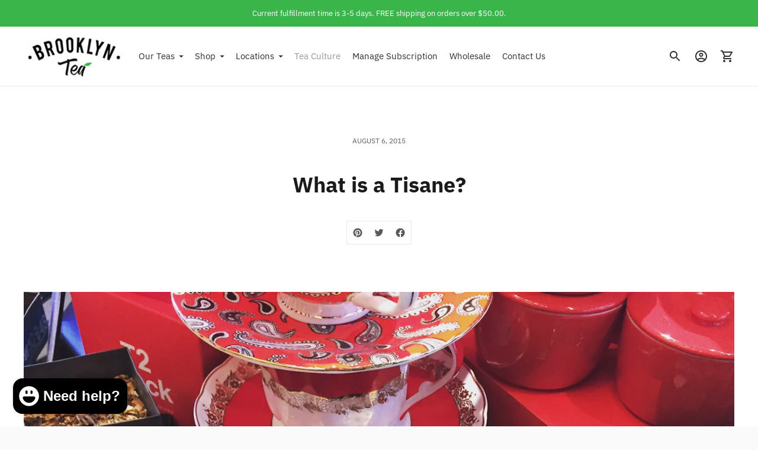

--- FILE ---
content_type: text/html; charset=utf-8
request_url: https://brooklyntea.com/blogs/news/what-is-a-tisane
body_size: 71985
content:















<!doctype html>

<!--
  ___                       ___           ___           ___
       /  /\                     /__/\         /  /\         /  /\
      /  /:/_                    \  \:\       /  /:/        /  /::\
     /  /:/ /\  ___     ___       \  \:\     /  /:/        /  /:/\:\
    /  /:/ /:/ /__/\   /  /\  ___  \  \:\   /  /:/  ___   /  /:/  \:\
   /__/:/ /:/  \  \:\ /  /:/ /__/\  \__\:\ /__/:/  /  /\ /__/:/ \__\:\
   \  \:\/:/    \  \:\  /:/  \  \:\ /  /:/ \  \:\ /  /:/ \  \:\ /  /:/
    \  \::/      \  \:\/:/    \  \:\  /:/   \  \:\  /:/   \  \:\  /:/
     \  \:\       \  \::/      \  \:\/:/     \  \:\/:/     \  \:\/:/
      \  \:\       \__\/        \  \::/       \  \::/       \  \::/
       \__\/                     \__\/         \__\/         \__\/

  --------------------------------------------------------------------
  #  Ira v4.8.0
  #  Documentation: https://fluorescent.co/help/ira/
  #  Purchase: https://themes.shopify.com/themes/ira/
  #  A product by Fluorescent: https://fluorescent.co/
  --------------------------------------------------------------------
-->

<html class="no-js" lang="en">
  <head>





<script type="text/javascript">
  var W=Object.defineProperty;var Q=(y,p,g)=>p in y?W(y,p,{enumerable:!0,configurable:!0,writable:!0,value:g}):y[p]=g;var n=(y,p,g)=>Q(y,typeof p!="symbol"?p+"":p,g);(function(){"use strict";var y=" daum[ /]| deusu/| yadirectfetcher|(?:^|[^g])news(?!sapphire)|(?<! (?:channel/|google/))google(?!(app|/google| pixel))|(?<! cu)bots?(?:\\b|_)|(?<!(?:lib))http|(?<![hg]m)score|(?<!cam)scan|@[a-z][\\w-]+\\.|\\(\\)|\\.com\\b|\\btime/|\\||^<|^[\\w \\.\\-\\(?:\\):%]+(?:/v?\\d+(?:\\.\\d+)?(?:\\.\\d{1,10})*?)?(?:,|$)|^[^ ]{50,}$|^\\d+\\b|^\\w*search\\b|^\\w+/[\\w\\(\\)]*$|^active|^ad muncher|^amaya|^avsdevicesdk/|^biglotron|^bot|^bw/|^clamav[ /]|^client/|^cobweb/|^custom|^ddg[_-]android|^discourse|^dispatch/\\d|^downcast/|^duckduckgo|^email|^facebook|^getright/|^gozilla/|^hobbit|^hotzonu|^hwcdn/|^igetter/|^jeode/|^jetty/|^jigsaw|^microsoft bits|^movabletype|^mozilla/\\d\\.\\d\\s[\\w\\.-]+$|^mozilla/\\d\\.\\d\\s\\(compatible;?(?:\\s\\w+\\/\\d+\\.\\d+)?\\)$|^navermailapp|^netsurf|^offline|^openai/|^owler|^php|^postman|^python|^rank|^read|^reed|^rest|^rss|^snapchat|^space bison|^svn|^swcd |^taringa|^thumbor/|^track|^w3c|^webbandit/|^webcopier|^wget|^whatsapp|^wordpress|^xenu link sleuth|^yahoo|^yandex|^zdm/\\d|^zoom marketplace/|^$|analyzer|archive|ask jeeves/teoma|audit|bit\\.ly/|bluecoat drtr|browsex|burpcollaborator|capture|catch|check\\b|checker|chrome-lighthouse|chromeframe|classifier|cloudflare|convertify|crawl|cypress/|dareboost|datanyze|dejaclick|detect|dmbrowser|download|evc-batch/|exaleadcloudview|feed|firephp|functionize|gomezagent|grab|headless|httrack|hubspot marketing grader|hydra|ibisbrowser|infrawatch|insight|inspect|iplabel|ips-agent|java(?!;)|library|linkcheck|mail\\.ru/|manager|measure|neustar wpm|node|nutch|offbyone|onetrust|optimize|pageburst|pagespeed|parser|perl|phantomjs|pingdom|powermarks|preview|proxy|ptst[ /]\\d|retriever|rexx;|rigor|rss\\b|scrape|server|sogou|sparkler/|speedcurve|spider|splash|statuscake|supercleaner|synapse|synthetic|tools|torrent|transcoder|url|validator|virtuoso|wappalyzer|webglance|webkit2png|whatcms/|xtate/",p=/bot|crawl|http|lighthouse|scan|search|spider/i,g;function k(){if(g instanceof RegExp)return g;try{g=new RegExp(y,"i")}catch{g=p}return g}function A(o){return!!o&&k().test(o)}/*! js-cookie v3.0.5 | MIT */function I(o){for(var e=1;e<arguments.length;e++){var t=arguments[e];for(var i in t)o[i]=t[i]}return o}var C={read:function(o){return o[0]==='"'&&(o=o.slice(1,-1)),o.replace(/(%[\dA-F]{2})+/gi,decodeURIComponent)},write:function(o){return encodeURIComponent(o).replace(/%(2[346BF]|3[AC-F]|40|5[BDE]|60|7[BCD])/g,decodeURIComponent)}};function V(o,e){function t(r,a,s){if(!(typeof document>"u")){s=I({},e,s),typeof s.expires=="number"&&(s.expires=new Date(Date.now()+s.expires*864e5)),s.expires&&(s.expires=s.expires.toUTCString()),r=encodeURIComponent(r).replace(/%(2[346B]|5E|60|7C)/g,decodeURIComponent).replace(/[()]/g,escape);var c="";for(var d in s)s[d]&&(c+="; "+d,s[d]!==!0&&(c+="="+s[d].split(";")[0]));return document.cookie=r+"="+o.write(a,r)+c}}function i(r){if(!(typeof document>"u"||arguments.length&&!r)){for(var a=document.cookie?document.cookie.split("; "):[],s={},c=0;c<a.length;c++){var d=a[c].split("="),f=d.slice(1).join("=");try{var h=decodeURIComponent(d[0]);if(s[h]=o.read(f,h),r===h)break}catch{}}return r?s[r]:s}}return Object.create({set:t,get:i,remove:function(r,a){t(r,"",I({},a,{expires:-1}))},withAttributes:function(r){return V(this.converter,I({},this.attributes,r))},withConverter:function(r){return V(I({},this.converter,r),this.attributes)}},{attributes:{value:Object.freeze(e)},converter:{value:Object.freeze(o)}})}var D=V(C,{path:"/"});const O=o=>{const e=window.innerWidth<768||window.outerWidth<768?"mobile":"desktop";return o===e},U=(o,e)=>{const t=!!e,i=String(o)==="true";return t===i},S="shg_geo_data";function F(o,e){const t=o-e;return Math.floor(t/(1e3*60*60*24))}function L(){if(new URLSearchParams(window.location.search).get("shg_geo_cache")==="false")return null;let e=null;try{const t=localStorage.getItem(S);if(t){const i=JSON.parse(t),r=Date.now();i.timestamp&&F(r,i.timestamp)<=7?e=i:localStorage.removeItem(S)}}catch(t){return console.error("Error reading geo data from cache:",t),localStorage.removeItem(S),null}return e}function M(o){let e=null;if(!o)return console.warn("Geo location API URL not configured."),e;try{const t=new XMLHttpRequest;t.open("GET",o,!1),t.send(null),t.status===200?(e=JSON.parse(t.responseText),e?(e.timestamp=Date.now(),localStorage.setItem(S,JSON.stringify(e))):(console.error("Geo API response parsed to null or undefined."),e=null)):console.error(`Geo API request failed with status: ${t.status}`)}catch(t){console.error("Error fetching geo data from API:",t)}return e}function B(o){let e=null;try{const t=L();t?(e=t,console.debug("Loaded geo data from cache:",e)):(e=M(o),console.debug("Fetched geo data from API:",e))}catch(t){console.error("Error initializing geo data:",t),e=null}return e}const N=(o,e)=>{const{type:t,countryCode:i,toponymName:r,parentName:a}=o||{},{country:s,region:c,city:d}=e||{};if(!t||!i||!e)return!1;switch(t){case"country":return s===i;case"region":return c===r&&s===i;case"city":return d===r&&c===a&&s===i;default:return console.debug("Unknown location type:",t),!1}},G=o=>typeof o!="string"?!1:document.referrer.toLowerCase().includes(o.toLowerCase()),$=o=>typeof o!="string"?!1:window.location.href.toLowerCase().includes(o.toLowerCase()),j=(o,e,t)=>{if(!e)return!1;const{expectedTimeInMillseconds:i,withinOrAfter:r}=o||{};if(typeof i!="number"||!r)return!1;const a=e.first_visit_timestamp;return r==="within"?a+i>t:a+i<t},x=(o,e,t)=>e?t-e.first_visit_timestamp<18e5===o:o===!0;function K(o,e){return o===e}const b=class b{constructor(e){n(this,"visitorDetails",null);n(this,"currentTime");n(this,"geoLocationApi");n(this,"customerId");n(this,"isB2B");n(this,"internalGeoData");n(this,"isGeoDataInitialized",!1);n(this,"checkers",{device:e=>O(e),logged_in:(e,t)=>U(e,this.customerId),new_visitor:(e,t)=>x(e,t.visitorDetails,t.currentTime),returning_visitor:(e,t)=>j(e,t.visitorDetails,t.currentTime),url_contains:e=>$(e),referrer_contains:e=>G(e),location:(e,t)=>N(e,t.geoData),b2b:e=>K(e,this.isB2B)});this.geoLocationApi=e.geoLocationApi,this.customerId=e.customerId,this.isB2B=e.isB2B,this.currentTime=Date.now(),this.initializeVisitorDetails()}initializeVisitorDetails(){var e;try{const t=localStorage.getItem(b.VISITOR_DETAILS_KEY);t&&(this.visitorDetails=JSON.parse(t),typeof((e=this.visitorDetails)==null?void 0:e.first_visit_timestamp)!="number"&&(console.warn("Invalid visitor details found in storage, resetting."),this.visitorDetails=null)),this.visitorDetails===null?(console.debug("Initializing new visitor details."),this.visitorDetails={first_visit_timestamp:this.currentTime},localStorage.setItem(b.VISITOR_DETAILS_KEY,JSON.stringify(this.visitorDetails))):console.debug("Loaded visitor details from storage:",this.visitorDetails)}catch(t){console.error("Error initializing visitor details:",t),localStorage.removeItem(b.VISITOR_DETAILS_KEY),this.visitorDetails={first_visit_timestamp:this.currentTime},localStorage.setItem(b.VISITOR_DETAILS_KEY,JSON.stringify(this.visitorDetails))}}check(e){const t=this.checkers[e.audience_type];if(!t)return console.warn(`Unknown audience type: ${e.audience_type}`),!1;e.audience_type==="location"&&!this.isGeoDataInitialized&&(console.debug("Location check required, initializing geoData..."),this.internalGeoData=B(this.geoLocationApi),this.isGeoDataInitialized=!0,console.debug("GeoData initialization result:",this.internalGeoData));const i={geoData:this.internalGeoData===void 0?null:this.internalGeoData,visitorDetails:this.visitorDetails,currentTime:this.currentTime};try{const r=!!t(e.value,i);return console.debug("Audience check result:",{audience:e,internalContext:i,matched:r}),e.condition==="is_not"?!r:r}catch(r){return console.error("Error during audience check:",{audience:e,internalContext:i,error:r}),!1}}};n(b,"VISITOR_DETAILS_KEY","_shg_ab_visitor_details");let R=b;class q{constructor(e){this.trackingService=e}extractViewParamFromFullTemplateKey(e){const t=e.split("/").pop().split(".");return t.slice(1,t.length-1).join(".")}async handleRedirect(e){const t=new URL(window.location.href),i=new URL(window.location.href);if(e.optimization.scope=="price")i.searchParams.set("preview_theme_id",e.optimization.config.theme_id);else if(e.optimization.scope==="theme")i.searchParams.set("preview_theme_id",e.selectedVariant.config.theme_id);else if(e.optimization.scope==="url_redirect")i.pathname=e.languageRootUrl!=="/"?e.languageRootUrl+e.selectedVariant.config.path:e.selectedVariant.config.path;else{const r=this.extractViewParamFromFullTemplateKey(e.selectedVariant.config.full_template_key);i.searchParams.set("view",r)}t.toString()===i.toString()?this.hideViewParam():this.redirectWithoutCache(i)}hideViewParam(){const e=new URL(window.location.href);e.searchParams.delete("view"),window.history.replaceState({},"",e.toString())}dispatch(e,t){if(e[0].optimization.scope=="price"){const i=e[0];if(t)console.debug("shogun: price variant already assigned, returning");else{const r=e[0].selectedVariant.id;console.debug("shogun: assigning price variant");const a=JSON.stringify({attributes:{shogun_variant_id:r}}),s=new XMLHttpRequest;s.open("POST","/cart/update.js",!0),s.setRequestHeader("Content-Type","application/json"),s.onreadystatechange=()=>{if(s.readyState==4&&s.status==200)return console.debug("shogun: reloading to reflect cart pricing"),this.handleRedirect(i)},s.send(a)}}else{const i=e.find(a=>a.matchingVariant.id!==a.selectedVariant.id);if(console.debug("redirectingSelection",i),i&&(i.optimization.scope!=="url_redirect"||i.isFirstAssignment===!0||i.optimization.config.permanent_redirect===!0))return this.handleRedirect(i);const r=new Set(e.map(a=>a.optimization.scope));(r.has("template")||r.has("page"))&&this.hideViewParam()}e.filter(i=>i.current()).forEach(i=>{this.trackingService.trackVariantImpression(i.selectedVariant,i.optimization.type)})}redirectWithoutCache(e){typeof e=="string"&&(e=new URL(e)),e.searchParams.delete("cache"),document.referrer!=""&&sessionStorage.setItem(z,document.referrer),console.debug("shogun: redirecting to ",e),window.location.replace(e)}}class v{constructor(e){n(this,"optimization");n(this,"matchingVariant");n(this,"selectedVariant");n(this,"isFirstAssignment");n(this,"languageRootUrl");this.optimization=e.optimization,this.matchingVariant=e.matchingVariant,this.selectedVariant=e.selectedVariant,this.isFirstAssignment=e.isFirstAssignment,this.languageRootUrl=e.languageRootUrl}current(){return this.matchingVariant.id===this.selectedVariant.id}}const w=class w{constructor(){n(this,"ran",!1)}removePreviewBarIframe(){console.debug("Setting up preview bar iframe removal");const e=()=>{w.PREVIEW_BAR_IFRAME_IDS.forEach(t=>{const i=document.getElementById(t);i&&(console.debug(`Removing preview bar iframe with id: ${t}`),i.remove())})};e(),document.addEventListener("DOMContentLoaded",()=>{console.debug("DOM loaded, setting up mutation observer for preview bar");const t=new MutationObserver(i=>{i.forEach(r=>{r.addedNodes.forEach(a=>{if(a.nodeType===Node.ELEMENT_NODE){const s=a;w.PREVIEW_BAR_IFRAME_IDS.includes(s.id)&&(console.debug(`Detected and removing preview bar iframe with id: ${s.id} via observer`),s.remove())}})})});if(document.body)t.observe(document.body,{childList:!0,subtree:!0});else{const i=new MutationObserver(()=>{document.body&&(t.observe(document.body,{childList:!0,subtree:!0}),e(),i.disconnect())});i.observe(document.documentElement,{childList:!0})}e()})}run(){this.ran||(this.removePreviewBarIframe(),this.ran=!0)}};n(w,"PREVIEW_BAR_IFRAME_IDS",["preview-bar-iframe","PBarNextFrameWrapper"]);let E=w;const m=class m{constructor(e,t,i,r,a,s){n(this,"ready",!1);n(this,"publishable",!1);n(this,"allowed",null);n(this,"queue",[]);n(this,"trackVariantImpression",(e,t)=>{const i={page_type:this.pageType,page_id:this.pageId,app_type:t=="ab_test"?"ab_testing":"personalization",original_referrer:this.originalReferrer};i.optimization_id=e.optimization_id,i.variant_id=e.id,console.debug(`Tracking variant impression: optimization=${e.optimization_id}, variant=${e.id}`),this.shogunLoaded(i)});n(this,"trackPage",()=>{const e={page_type:this.pageType,page_id:this.pageId,app_type:"ab_testing"};this.shogunLoaded(e)});n(this,"trackDispatch",(e,t)=>{if(!this.ready||!this.publishable||this.allowed==null){this.queue.push({type:"dispatch",event:e,data:t});return}if(!this.allowed){t.shop_id=this.shopId,t.dispatcher_session_id=this.dispatcherSessionId,this.trackDispatchFallback(e,t);return}const i=`shogun:dispatcher:${e}`;try{console.debug(`Firing ${i} event`,t),window.Shopify.analytics.publish(i,t)}catch(r){console.error(`Error publishing ${i} event:`,r),t.shop_id=this.shopId,t.dispatcher_session_id=this.dispatcherSessionId,t.details.error=`Error publishing ${i} event: ${r.message}`,this.trackDispatchFallback(e,t)}});n(this,"waitForReady",()=>{document.readyState==="loading"?(console.debug("shogun:ts: document not ready, waiting..."),document.addEventListener("DOMContentLoaded",()=>{console.debug("shogun:ts: ready"),this.ready=!0})):(console.debug("shogun:ts: ready"),this.ready=!0)});n(this,"waitForPublishable",()=>{var i,r;let e=0;const t=()=>{var a,s;if(typeof((s=(a=window.Shopify)==null?void 0:a.analytics)==null?void 0:s.publish)>"u")if(e<=m.retryAttemptsLimit){setTimeout(t,m.retryIntervalInMs);return}else console.warn("shogun:ts: Shopify analytics unavailable after 30s"),this.handleError("Error initializing TrackingService: Shopify analytics not available after 30s");console.debug("shogun:ts: publishable"),this.publishable=!0,this.processQueue()};(r=(i=window.Shopify)==null?void 0:i.analytics)!=null&&r.publish?(console.debug("shogun:ts: publishable"),this.publishable=!0):(console.debug("shogun:ts: analytics api not available yet, waiting..."),t())});n(this,"waitForConsent",()=>{var i,r;let e=0;const t=()=>{if(typeof window.Shopify>"u"&&e<=m.retryAttemptsLimit){setTimeout(t,m.retryIntervalInMs);return}window.Shopify.loadFeatures([{name:"consent-tracking-api",version:"0.1"}],a=>{a?(console.error(a),this.handleError(`Error initializing TrackingService: ${a.message}`)):(console.debug("shogun:ts: consent available"),this.handleConsentChange(window.Shopify.customerPrivacy.analyticsProcessingAllowed()))})};(r=(i=window.Shopify)==null?void 0:i.customerPrivacy)!=null&&r.analyticsProcessingAllowed?(console.debug("shogun:ts: consent available"),this.allowed=window.Shopify.customerPrivacy.analyticsProcessingAllowed()):(console.debug("shogun:ts: privacy api not available yet, waiting..."),t())});n(this,"handleConsentChange",e=>{this.allowed=e,console.debug("shogun: analytics consent updated to: ",this.allowed),this.processQueue()});n(this,"processQueue",()=>{console.debug("shogun: processing queue");let e=this.queue;this.queue=[],e.forEach(t=>{t.type=="shogunLoaded"?this.shogunLoaded(t.data):t.type=="dispatch"&&t.event&&this.trackDispatch(t.event,t.data)})});n(this,"shogunLoaded",e=>{if(!this.ready||!this.publishable||!this.allowed){console.debug("shogun: not ready, enqueueing shogunLoaded"),this.queue.push({type:"shogunLoaded",data:e});return}try{console.debug("Firing shogun:load event",e),window.Shopify.analytics.publish("shogun:load",e)}catch(t){console.error("Error publishing shogun:load event:",t),this.trackDispatchFallback("errored",{shop_id:this.shopId,dispatcher_session_id:this.dispatcherSessionId,optimization_id:e.optimization_id,variant_id:e.variant_id,details:{error:`Error publishing shogun:load event: ${t.message}`}})}});n(this,"handleError",e=>{let t,i,r=this.queue.find(a=>a.type=="shogunLoaded");r&&(t=r.data.optimization_id,i=r.data.variant_id),this.trackDispatchFallback("errored",{shop_id:this.shopId,dispatcher_session_id:this.dispatcherSessionId,optimization_id:t,variant_id:i,details:{error:e}})});n(this,"trackDispatchFallback",(e,t)=>{console.debug(`shogun: sending dispatch:${e} via fallback`),t.name=e,fetch(`${this.analyticsUrl}/dispatcher/${e}`,{method:"POST",headers:{"Content-Type":"application/json"},body:JSON.stringify(t),keepalive:!0})});this.shopId=e,this.pageType=t,this.pageId=i,this.originalReferrer=r,this.analyticsUrl=a,this.dispatcherSessionId=s,this.waitForReady(),this.waitForPublishable(),this.waitForConsent(),document.addEventListener("visitorConsentCollected",c=>{this.handleConsentChange(c.detail.analyticsAllowed)})}};n(m,"retryIntervalInMs",250),n(m,"retryAttemptsLimit",3e4/m.retryIntervalInMs);let T=m;const z="_shg_referrer",l=class l{constructor(e){n(this,"shopId");n(this,"cacheEnabled");n(this,"optimizations");n(this,"currentThemeId");n(this,"pageId");n(this,"pageType");n(this,"currentPartialTemplateKey");n(this,"distributionMethod");n(this,"cachedOptimizations");n(this,"audienceChecker");n(this,"personalizations");n(this,"abTests");n(this,"dispatcher");n(this,"trackingService");n(this,"currentPath");n(this,"themeTestHandler");n(this,"currentPricingVariantId");n(this,"languageRootUrl");n(this,"dispatcherSessionId");n(this,"originalReferrer");n(this,"inAudience",e=>this.audienceChecker.check(e));if(this.originalReferrer=sessionStorage.getItem(z),this.originalReferrer){sessionStorage.removeItem(z),console.debug("shogun: retaining original referrer: ",this.originalReferrer);try{Object.defineProperty(document,"referrer",{get:()=>this.originalReferrer})}catch(s){console.debug("shogun: failed to set original referrer via `Object.defineProperty`"),console.error(s);try{window.document.__defineGetter__("referrer",()=>this.originalReferrer)}catch(c){console.debug("shogun: failed to set original referrer via `__defineGetter__`"),console.error(c)}}}this.shopId=e.shopId,this.currentThemeId=e.currentThemeId,this.currentPricingVariantId=e.currentPricingVariantId;const t=e.optimizations||[];e.defaultThemeId!==this.currentThemeId?this.optimizations=t.filter(s=>s.scope==="price"||s.variants.some(c=>c.config.theme_id===this.currentThemeId)):this.optimizations=t,this.personalizations=this.optimizations.filter(s=>s.type==="personalization"),this.abTests=this.optimizations.filter(s=>s.type==="ab_test"),this.distributionMethod=e.distributionMethod||l.DEFAULT_DISTRIBUTION_METHOD,this.pageId=e.pageId,this.pageType=e.pageType,this.cacheEnabled=e.cacheEnabled,this.languageRootUrl=e.languageRootUrl;const i=this.pageType==="metaobject"?"templates/metaobject/":"templates/",r=[e.templateName,e.templateSuffix].filter(Boolean).join(".");this.currentPartialTemplateKey=i+r,this.currentPath=window.location.pathname,this.cachedOptimizations=JSON.parse(localStorage.getItem(l.OPTIMIZATIONS_CACHE_KEY)||"{}"),this.audienceChecker=new R(e),e.sessionIdOverride?this.dispatcherSessionId=e.sessionIdOverride:(this.dispatcherSessionId=D.get(l.DISPATCHER_SESSION_COOKIE)||crypto.randomUUID(),D.set(l.DISPATCHER_SESSION_COOKIE,this.dispatcherSessionId,{path:"/",expires:1/48})),this.trackingService=new T(this.shopId,this.pageType,this.pageId,this.originalReferrer,e.analyticsUrl,this.dispatcherSessionId);const a=new E;this.themeTestHandler=a,this.dispatcher=new q(this.trackingService)}getOptimizationPriority(e){return{theme:1,template:2,page:3,url_redirect:4,price:5}[e.scope]}sortMatches(e){return[...e].sort((t,i)=>{const r=this.getOptimizationPriority(t.optimization),a=this.getOptimizationPriority(i.optimization);return r===a?0:r-a})}audienceMatchesCurrentVisitor(e){const t=e.audiences||[];return t.length===0?!0:e.audiences_condition==="any"?t.some(this.inAudience):t.every(this.inAudience)}configAudiencesMatch(e,t){const i=e.audiences||[],r=t.audiences||[];if(i.length!==r.length)return!1;const a=i.map(c=>JSON.stringify(c)),s=r.map(c=>JSON.stringify(c));return!(a.some(c=>!s.includes(c))||s.some(c=>!a.includes(c))||i.length>1&&e.audiences_condition!==t.audiences_condition)}getCachedVariant(e){if(!this.cacheEnabled)return;const t=this.cachedOptimizations[e.id];if(t)return e.variants.find(i=>i.id===t)}setCachedVariant(e,t){this.cachedOptimizations[e.id]=t.id,console.debug("setCachedVariant",e.id,t.id),localStorage.setItem(l.OPTIMIZATIONS_CACHE_KEY,JSON.stringify(this.cachedOptimizations))}extractPartialTemplateKeyFromFullTemplateKey(e){if(!e)return;const t=e.split(".");return t.length<2?e:t.slice(0,-1).join(".")}matchesAnyAttributeOfCurrentPage(e,t){const i=e.config.page_id,r=e.config.page_type,a=this.extractPartialTemplateKeyFromFullTemplateKey(t.config.full_template_key),s=t.config.theme_id,c=t.config.path,d=a===this.currentPartialTemplateKey,f=s===this.currentThemeId,h=this.languageRootUrl!=="/"&&this.currentPath.startsWith(this.languageRootUrl)?this.currentPath.substring(this.languageRootUrl.length)||"/":this.currentPath,_=c&&decodeURIComponent(c)===decodeURIComponent(h),u=e.scope==="price"&&(!this.currentPricingVariantId||this.currentPricingVariantId===t.id),H=!r||r===this.pageType,J=!i||i===this.pageId,Y=e.scope!=="url_redirect"&&H&&J;return f||d&&Y||_||u}getMatchingVariant(e,t=void 0){var a;const i=e.config,r=(a=t==null?void 0:t.selectedVariant)==null?void 0:a.config;for(const s of e.variants){if(!this.matchesAnyAttributeOfCurrentPage(e,s))continue;const c=e.type==="ab_test"?e.config:s.config;if(this.audienceMatchesCurrentVisitor(c)&&!(r&&!this.configAudiencesMatch(i,r)))return s}}getPersonalizationMatches(){const e=[];for(const t of this.personalizations){const i=this.getMatchingVariant(t);i&&e.push({optimization:t,matchingVariant:i})}return e}getPrioritizedNonDefaultPersonalizationSelection(){const e=this.getPersonalizationMatches();if(e.length===0)return;const t=this.sortMatches(e);for(const i of t){const a=i.optimization.variants.sort((s,c)=>s.position-c.position).find(s=>!s.config.original&&this.audienceMatchesCurrentVisitor(s.config));if(a)return new v({optimization:i.optimization,matchingVariant:i.matchingVariant,selectedVariant:a,languageRootUrl:this.languageRootUrl})}}getDefaultPersonalizationSelectionsForImpressionTracking(e){return this.getPersonalizationMatches().filter(r=>r.matchingVariant.config.original&&r.optimization.id!==(e==null?void 0:e.optimization.id)).map(r=>new v({optimization:r.optimization,matchingVariant:r.matchingVariant,selectedVariant:r.matchingVariant,languageRootUrl:this.languageRootUrl}))}getCryptoRandom(){const e=new Uint32Array(1);return crypto.getRandomValues(e),e[0]/2**32}getRandomInt(e){const t=new Uint32Array(1);return crypto.getRandomValues(t),t[0]%e}getRandomVariantForOptimization(e){const t=this.getCryptoRandom();let i=0;for(const a of e.variants){const s=(a.config.percentage||0)/100,c=i+s;if(t>=i&&t<c)return a;i=c}const r=this.getRandomInt(e.variants.length);return e.variants[r]}hasAnyCachedVariants(){return this.cacheEnabled===!1?!1:this.abTests.some(e=>!!this.cachedOptimizations[e.id])}getGreedySelections(e){const t=e[Math.floor(Math.random()*e.length)],i=t.cachedVariant||this.getRandomVariantForOptimization(t.optimization);return[new v({optimization:t.optimization,matchingVariant:t.matchingVariant,selectedVariant:i,isFirstAssignment:!t.cachedVariant,languageRootUrl:this.languageRootUrl})]}userBin(){const e=this.dispatcherSessionId;let t=0;if(!e)return 0;for(let i=0;i<e.length;i++)t=(t<<5)-t+e.charCodeAt(i),t|=0;return Math.abs(t)%l.DEFAULT_NUMBER_OF_BINS}getVariantForUserBin(){const e=this.userBin(),t=this.abTests.flatMap(r=>r.variants);let i=0;for(const r of t)if(i+=l.DEFAULT_NUMBER_OF_BINS*(r.traffic_percentage||0)/100,e<i)return r;return null}getEvenSelections(e){const t=this.getVariantForUserBin();if(!t)return[];const i=e.find(r=>r.optimization.variants.some(a=>a.id===t.id));return i?[new v({optimization:i.optimization,matchingVariant:i.matchingVariant,selectedVariant:t,isFirstAssignment:!i.cachedVariant,languageRootUrl:this.languageRootUrl})]:[]}getAbTestMatches(e){const t=[];return this.abTests.forEach(i=>{const r=this.getMatchingVariant(i,e);if(r){const a=this.getCachedVariant(i);(r.config.original||a)&&t.push({optimization:i,matchingVariant:r,cachedVariant:a})}}),t}getAbTestSelections(e){const t=this.getAbTestMatches(e);if(t.length===0)return[];const i=t.find(r=>!!r.cachedVariant);if(!i&&this.hasAnyCachedVariants())return[];if(i)return[new v({optimization:i.optimization,matchingVariant:i.matchingVariant,selectedVariant:i.cachedVariant,isFirstAssignment:!1,languageRootUrl:this.languageRootUrl})];switch(this.distributionMethod){case"greedy":return this.getGreedySelections(t);case"even":return this.getEvenSelections(t);default:throw new Error(`Unknown distribution method: ${this.distributionMethod}`)}}isBot(){const e=navigator.userAgent,t=A(e);return console.debug("Bot testing with user agent:",e),t}handleThemeReview(){const t=new URLSearchParams(location.search).get("shgpvid"),i=sessionStorage.getItem("_shg_preview_variant_id");if(i&&(!t||i==t)){console.debug(`shogun: theme review in progress, viewing variant: ${i}`);const r=document.getElementById("shogun-price-test-preview");if(!r){console.debug("shogun: sidebar not found!!!");return}const a=r.content.cloneNode(!0);document.addEventListener("DOMContentLoaded",()=>{document.body.style.paddingLeft="32rem",document.body.prepend(a)});return}else if(t&&(!i||i!=t)){console.debug(`shogun: theme review in progress, setting variant: ${t}`),sessionStorage.setItem("_shg_preview_variant_id",t);const r=JSON.stringify({attributes:{shogun_variant_id:t}}),a=new XMLHttpRequest;a.open("POST","/cart/update.js",!0),a.setRequestHeader("Content-Type","application/json"),a.onreadystatechange=()=>{a.readyState==4&&a.status==200&&(console.debug("shogun: reloading to reflect cart pricing"),location=location)},a.send(r)}}run(){var r,a,s,c;let e=null,t=this.distributionMethod,i=[];try{if(this.isBot()){console.debug("Bot traffic detected, optimizer disabled");return}this.handleThemeReview();const d=this.getPrioritizedNonDefaultPersonalizationSelection(),f=this.getAbTestSelections(d);f.forEach(u=>{this.setCachedVariant(u.optimization,u.selectedVariant)});const h=[];d&&h.push(d),h.push(...f),h.push(...this.getDefaultPersonalizationSelectionsForImpressionTracking(d)),localStorage.getItem("_shg_is_merchant")||this.themeTestHandler.run(),e=h.find(u=>u.matchingVariant.id===u.selectedVariant.id)||null,e&&!e.isFirstAssignment&&(t="cache"),i=h.map(u=>({optimization_id:u.optimization.id,selected_variant_id:u.selectedVariant.id,matching_variant_id:u.matchingVariant.id}));const _={shop_id:this.shopId,optimization_id:(r=e==null?void 0:e.optimization)==null?void 0:r.id,variant_id:(a=e==null?void 0:e.selectedVariant)==null?void 0:a.id,details:{optimization_ids:this.optimizations.map(u=>u.id),distribution_method:t,selection_details:i}};if(h.length===0){this.abTests.length>0&&(this.trackingService.trackPage(),this.trackingService.trackDispatch("skipped",_));return}this.dispatcher.dispatch(h,this.currentPricingVariantId),this.trackingService.trackDispatch("dispatched",_)}catch(d){const f={shop_id:this.shopId,optimization_id:(s=e==null?void 0:e.optimization)==null?void 0:s.id,variant_id:(c=e==null?void 0:e.selectedVariant)==null?void 0:c.id,details:{optimization_ids:this.optimizations.map(h=>h.id),distribution_method:t,selection_details:i,error:d.message}};this.trackingService.trackDispatch("errored",f)}}};n(l,"DEFAULT_NUMBER_OF_BINS",1e4),n(l,"DEFAULT_DISTRIBUTION_METHOD","greedy"),n(l,"OPTIMIZATIONS_CACHE_KEY","_shg_ab_optimizations_cache"),n(l,"DISPATCHER_SESSION_COOKIE","_shg_dispatcher_session");let P=l;window.ShogunOptimizer=P})();

</script><script type="text/javascript">
  ;(function() {
    if (typeof ShogunOptimizer === 'undefined') {
      console.error("ShogunOptimizer is not defined. Please ensure the optimizer script is properly loaded.");
      return;
    }

    const designMode = false;
    if (designMode) {
      console.debug("Design mode is enabled, skipping optimizer initialization");
      return;
    }

    // If the referrer url is the Shopify admin url, then set a local storage shg_is_merchant flag to true
    // This is used to remove the preview bar from the page for shoppers
    const referrer = document.referrer
    if (!localStorage.getItem('_shg_is_merchant') && ((referrer.includes('admin.shopify.com') || referrer.includes('shogun')))) {
      console.debug('Setting shg_is_merchant to true')
      localStorage.setItem('_shg_is_merchant', 'true')
    }

    const urlParams = new URLSearchParams(window.location.search);
    const optimizationDisabled = urlParams.get('shg') === "false" || window.location.hostname.includes('shopifypreview');

    if (optimizationDisabled) {
      console.debug("Optimization is disabled, skipping optimizer initialization");
      return;
    }

    const shopMetafieldConfig = {"default_theme_id":136872001770,"method":"greedy","optimizations":[],"expires_at":1762430619000,"env":"production"} || {};
    const optimizationsData = shopMetafieldConfig.expires_at > Date.now() ? (shopMetafieldConfig.optimizations || []) : [];

    const optimizerConfig = {
      shopId: "c6d355d7-eb04-48db-a3ee-6cdb1cf7e346",
      optimizations: optimizationsData,
      distributionMethod: urlParams.get('shgMethod') || shopMetafieldConfig.method,
      defaultThemeId: String(shopMetafieldConfig.default_theme_id),
      currentThemeId: "136872001770",
      pageId: "223050061",
      pageType: "article",
      templateName: "article",
      templateSuffix: "",
      customerId: "",
      isB2B: false,
      cacheEnabled: urlParams.get('cache') !== "false",
      sessionIdOverride: urlParams.get('shgSessionId'),
      geoLocationApi: "https://ipinfo.io/json?token=f2ae3a557d807b",
      currentPricingVariantId: null,
      languageRootUrl: "/",
      analyticsUrl: "https://shogun-abc-production.global.ssl.fastly.net"
    };

    console.debug("Initializing ShogunOptimizer with config:", optimizerConfig);
    const optimizer = new ShogunOptimizer(optimizerConfig);
    optimizer.run();
  })();
</script>


    <meta charset="utf-8">
    <meta http-equiv="X-UA-Compatible" content="IE=edge,chrome=1">
    <meta name="viewport" content="width=device-width,initial-scale=1">
    <link rel="canonical" href="https://brooklyntea.com/blogs/news/what-is-a-tisane">
    <link rel="preconnect" href="https://cdn.shopify.com" crossorigin><link rel="preconnect" href="https://fonts.shopifycdn.com" crossorigin><link rel="shortcut icon" href="//brooklyntea.com/cdn/shop/files/BKT_Favicon.png?crop=center&height=32&v=1661376913&width=32" type="image/png"><title>What is a Tisane?
&ndash; Brooklyn Tea</title><meta name="description" content="Tisane is the common term for any plant that is blended in boiling water to make hot refreshment - what is typically referred to as herbal tea.">





  
  
  




<meta name="description" content="Tisane is the common term for any plant that is blended in boiling water to make hot refreshment - what is typically referred to as herbal tea." />
<meta property="og:url" content="https://brooklyntea.com/blogs/news/what-is-a-tisane">
<meta property="og:site_name" content="Brooklyn Tea">
<meta property="og:type" content="article">
<meta property="og:title" content="What is a Tisane?">
<meta property="og:description" content="Tisane is the common term for any plant that is blended in boiling water to make hot refreshment - what is typically referred to as herbal tea.">
<meta property="og:image" content="http://brooklyntea.com/cdn/shop/articles/Tisane-Herbal-Tea1.jpg?v=1575913340">
<meta property="og:image:secure_url" content="https://brooklyntea.com/cdn/shop/articles/Tisane-Herbal-Tea1.jpg?v=1575913340">



<meta name="twitter:title" content="What is a Tisane?">
<meta name="twitter:description" content="Tisane is the common term for any plant that is blended in boiling water to make hot refreshment - what is typically referred to as herbal tea.">
<meta name="twitter:card" content="summary_large_image">
<meta name="twitter:image" content="https://brooklyntea.com/cdn/shop/articles/Tisane-Herbal-Tea1.jpg?v=1575913340">
<meta name="twitter:image:width" content="480">
<meta name="twitter:image:height" content="480">
<script>
  console.log('Ira v4.8.0 by Fluorescent');

  document.documentElement.className = document.documentElement.className.replace('no-js', '');

  if (window.matchMedia(`(prefers-reduced-motion: reduce)`) === true || window.matchMedia(`(prefers-reduced-motion: reduce)`).matches === true) {
    document.documentElement.classList.add('prefers-reduced-motion');
  }

  window.theme = {
    version: 'v4.8.0',
    routes: {
      root: "/",
      cart: {
        base: "/cart",
        add: "/cart/add",
        change: "/cart/change",
        clear: "/cart/clear",
      },
      // Manual routes until Shopify adds support
      products: "/products",
      productRecommendations: "/recommendations/products",
      predictive_search_url: '/search/suggest'

    },
    strings: {
      cart: {
        remove: "Remove"
      },
      product: {
        reviews: "Reviews"
      },
      products: {
        product: {
          unitPrice: "Unit price",
          unitPriceSeparator: "per"
        }
      },
      search: {
        headings: {
          articles: "Articles",
          pages: "Pages",
          products: "Products"
        },
        view_all: "View all",
        no_results: "We found no search results"
      },
      accessibility: {
        play_video: "Play",
        pause_video: "Pause"
      }
    }
  }
</script><script>
    window.theme.moneyFormat = "${{amount}}"
  </script>


<style>
  @font-face {
  font-family: "IBM Plex Sans";
  font-weight: 700;
  font-style: normal;
  font-display: swap;
  src: url("//brooklyntea.com/cdn/fonts/ibm_plex_sans/ibmplexsans_n7.a8d2465074d254d8c167d5599b02fc2f97912fc9.woff2") format("woff2"),
       url("//brooklyntea.com/cdn/fonts/ibm_plex_sans/ibmplexsans_n7.75e7a78a86c7afd1eb5becd99b7802136f0ed528.woff") format("woff");
}

  @font-face {
  font-family: "IBM Plex Sans";
  font-weight: 700;
  font-style: normal;
  font-display: swap;
  src: url("//brooklyntea.com/cdn/fonts/ibm_plex_sans/ibmplexsans_n7.a8d2465074d254d8c167d5599b02fc2f97912fc9.woff2") format("woff2"),
       url("//brooklyntea.com/cdn/fonts/ibm_plex_sans/ibmplexsans_n7.75e7a78a86c7afd1eb5becd99b7802136f0ed528.woff") format("woff");
}

  @font-face {
  font-family: "IBM Plex Sans";
  font-weight: 400;
  font-style: normal;
  font-display: swap;
  src: url("//brooklyntea.com/cdn/fonts/ibm_plex_sans/ibmplexsans_n4.4633946c9236bd5cc5d0394ad07b807eb7ca1b32.woff2") format("woff2"),
       url("//brooklyntea.com/cdn/fonts/ibm_plex_sans/ibmplexsans_n4.6c6923eb6151e62a09e8a1ff83eaa1ce2a563a30.woff") format("woff");
}

  @font-face {
  font-family: "IBM Plex Sans";
  font-weight: 400;
  font-style: normal;
  font-display: swap;
  src: url("//brooklyntea.com/cdn/fonts/ibm_plex_sans/ibmplexsans_n4.4633946c9236bd5cc5d0394ad07b807eb7ca1b32.woff2") format("woff2"),
       url("//brooklyntea.com/cdn/fonts/ibm_plex_sans/ibmplexsans_n4.6c6923eb6151e62a09e8a1ff83eaa1ce2a563a30.woff") format("woff");
}

  @font-face {
  font-family: "IBM Plex Sans";
  font-weight: 500;
  font-style: normal;
  font-display: swap;
  src: url("//brooklyntea.com/cdn/fonts/ibm_plex_sans/ibmplexsans_n5.6497f269fa9f40d64eb5c477de16730202ec9095.woff2") format("woff2"),
       url("//brooklyntea.com/cdn/fonts/ibm_plex_sans/ibmplexsans_n5.8b52b8ee6c3aeb856b77a4e7ea96e43c3953f23e.woff") format("woff");
}

  @font-face {
  font-family: "IBM Plex Sans";
  font-weight: 400;
  font-style: italic;
  font-display: swap;
  src: url("//brooklyntea.com/cdn/fonts/ibm_plex_sans/ibmplexsans_i4.ef77720fc4c9ae616083d1ac737f976e4c15f75b.woff2") format("woff2"),
       url("//brooklyntea.com/cdn/fonts/ibm_plex_sans/ibmplexsans_i4.76cc8914ac99481bd93e34f8998da7b57a578a71.woff") format("woff");
}

  

  :root {
    --color-text-heading: #1b1b1b;
    --color-text-subheading: rgba(27, 27, 27, 0.7);
    --color-text-body: #313131;
    --color-text-body-transparent: rgba(49, 49, 49, 0.05);
    --color-text-body-transparent-02: rgba(49, 49, 49, 0.2);
    --color-text-meta: rgba(27, 27, 27, 0.7);
    --color-text-link: #2a5ddf;
    --color-text-success: #39bb4a;
    --color-text-error: #b6534c;

    --color-background: #ffffff;
    --color-background-transparent: rgba(255, 255, 255, 0.8);
    --color-border: #eaeaea;
    --color-overlay: #000000;
    --color-overlay-transparent: rgba(0, 0, 0, 0.6);

    --color-background-meta: #f5f5f5;
    --color-foreground-meta: rgba(49, 49, 49, 0.6);

    --color-border-input: #eaeaea;
    --color-text-input: #313131;

    --color-background-button: #000000;
    --color-background-button-hover: #333333;
    --color-text-button: #ffffff;

    --color-border-button-secondary: #eaeaea;
    --color-text-button-secondary: #313131;
    --color-border-button-secondary-hover: #000000;

    --color-background-contrast: #f0f0f0;
    --color-background-meta-contrast: #e6e6e6;
    --color-foreground-meta-contrast: rgba(29, 29, 29, 0.6);
    --color-text-meta-contrast: rgba(29, 29, 29, 0.7);
    --color-text-heading-contrast: #1d1d1d;
    --color-text-subheading-contrast: rgba(29, 29, 29, 0.7);
    --color-text-body-contrast: #1d1d1d;
    --color-border-contrast: #dfdfdf;
    --color-background-button-contrast: #000000;
    --color-background-button-hover-contrast: #333333;
    --color-text-button-contrast: #ffffff;
    --color-text-link-contrast: #2a5ddf;

    --color-background-header: #ffffff;
    --color-background-header-transparent: rgba(255, 255, 255, 0);
    --color-text-header: #313131;
    --color-icon-header: #313131;
    --color-border-header: #eaeaea;
    --color-shadow-header: rgba(0, 0, 0, 0.15);

    --color-background-dropdown: #101010;
    --color-text-dropdown: #ffffff;
    --color-text-dropdown-transparent: rgba(255, 255, 255, 0.1);
    --color-border-dropdown: #353535;

    --color-background-footer: #f9f9f9;
    --color-text-footer: #363636;
    --color-border-footer: #d4d4d4;
    --color-border-footer-darker: #a1a1a1;
    --color-input-button-hover-footer: #e0e0e0;

    --color-text-drawer: #ffffff;
    --color-text-meta-drawer: rgba(255, 255, 255, 0.7);
    --color-background-drawer: #101010;
    --color-border-drawer: #353535;
    --color-background-input-drawer: #ffffff;
    --color-text-input-drawer: #1d1d1d;

    --color-background-pill: rgba(234, 234, 234, 0.7);
    --color-background-pill-hover: #eaeaea;

    /* Typography */
    --font-logo: "IBM Plex Sans", sans-serif;
    --font-logo-weight: 700;
    --font-logo-style: normal;
    --logo-font-size: 24px;
    --logo-text-transform: none;
    --logo-letter-spacing: 0.0em;

    --font-heading: "IBM Plex Sans", sans-serif;
    --font-heading-weight: 700;
    --font-heading-style: normal;
    --font-heading-text-transform: none;
    --font-heading-base-letter-spacing: 0.0em;

    --font-body: "IBM Plex Sans", sans-serif;
    --font-body-weight: 400;
    --font-body-style: normal;
    --font-body-bold-weight: 500;
    --font-body-bolder-weight: 600;
    --font-body-base-letter-spacing: 0.0em;

    --font-meta: "IBM Plex Sans", sans-serif;
    --font-meta-weight: 400;
    --font-meta-style: normal;
    --font-meta-text-transform: uppercase;
    --font-meta-base-letter-spacing: 0.0em;

    /* --font-size-heading-x-large: 36px; */
    --font-size-heading-x-large: 36px;
    --line-height-heading-x-large: 1.22;

    /* --font-size-heading-large: 32px; */
    --font-size-heading-large: 32px;
    --line-height-heading-large: 1.25;

    /* --font-size-heading-base: 24px; */
    --font-size-heading-base: 24px;
    --line-height-heading-base: 1.33;

    /* --font-size-heading-small: 18px; */
    --font-size-heading-small: 18px;
    --line-height-heading-small: 1.33;

    /* --font-size-body-large: 16px; */
    --font-size-body-large: 17px;
    --line-height-body-large: 1.75;

    /* --font-size-body-base: 14px; */
    --font-size-body-base: 15px;
    --line-height-body-base: 1.714;

    --font-size-body-small: 12px;
    --font-size-body-small: 13px;
    --line-height-body-small: 1.66;

    /* --font-size-meta: 12px; */
    --font-size-meta: 12px;
    --line-height-meta: 2;

    --radius-corner: 0px;

    /* Shopify pay specific */
    --payment-terms-background-color: #f5f5f5;
  }
</style><script>
  flu = window.flu || {};
  flu.chunks = {
    flickity: "//brooklyntea.com/cdn/shop/t/16/assets/flickity-chunk.js?v=85142651148763024801679605247",
  };
</script>





  <script type="module" src="//brooklyntea.com/cdn/shop/t/16/assets/theme.min.js?v=12160720224555935081679605247"></script>







<link href="//brooklyntea.com/cdn/shop/t/16/assets/theme.css?v=166773095174940829831679605247" rel="stylesheet" type="text/css" media="all" />
<link href="//brooklyntea.com/cdn/shop/t/16/assets/custom.css?v=55038404157056463381679605246" rel="stylesheet" type="text/css" media="all" />

  <script>window.performance && window.performance.mark && window.performance.mark('shopify.content_for_header.start');</script><meta name="google-site-verification" content="j5ZSW-xJ-NWaLiNOK4DIzm6wiEdG5_EVnVgW7aUokpA">
<meta id="shopify-digital-wallet" name="shopify-digital-wallet" content="/19716755/digital_wallets/dialog">
<meta name="shopify-checkout-api-token" content="8df77ab48a3bd8e1fe23971d8c4b6c68">
<meta id="in-context-paypal-metadata" data-shop-id="19716755" data-venmo-supported="false" data-environment="production" data-locale="en_US" data-paypal-v4="true" data-currency="USD">
<link rel="alternate" type="application/atom+xml" title="Feed" href="/blogs/news.atom" />
<script async="async" src="/checkouts/internal/preloads.js?locale=en-US"></script>
<link rel="preconnect" href="https://shop.app" crossorigin="anonymous">
<script async="async" src="https://shop.app/checkouts/internal/preloads.js?locale=en-US&shop_id=19716755" crossorigin="anonymous"></script>
<script id="apple-pay-shop-capabilities" type="application/json">{"shopId":19716755,"countryCode":"US","currencyCode":"USD","merchantCapabilities":["supports3DS"],"merchantId":"gid:\/\/shopify\/Shop\/19716755","merchantName":"Brooklyn Tea","requiredBillingContactFields":["postalAddress","email"],"requiredShippingContactFields":["postalAddress","email"],"shippingType":"shipping","supportedNetworks":["visa","masterCard","amex","discover","elo","jcb"],"total":{"type":"pending","label":"Brooklyn Tea","amount":"1.00"},"shopifyPaymentsEnabled":true,"supportsSubscriptions":true}</script>
<script id="shopify-features" type="application/json">{"accessToken":"8df77ab48a3bd8e1fe23971d8c4b6c68","betas":["rich-media-storefront-analytics"],"domain":"brooklyntea.com","predictiveSearch":true,"shopId":19716755,"locale":"en"}</script>
<script>var Shopify = Shopify || {};
Shopify.shop = "brooklyn-tea.myshopify.com";
Shopify.locale = "en";
Shopify.currency = {"active":"USD","rate":"1.0"};
Shopify.country = "US";
Shopify.theme = {"name":"Updated copy of Ira","id":136872001770,"schema_name":"Ira","schema_version":"4.8.0","theme_store_id":790,"role":"main"};
Shopify.theme.handle = "null";
Shopify.theme.style = {"id":null,"handle":null};
Shopify.cdnHost = "brooklyntea.com/cdn";
Shopify.routes = Shopify.routes || {};
Shopify.routes.root = "/";</script>
<script type="module">!function(o){(o.Shopify=o.Shopify||{}).modules=!0}(window);</script>
<script>!function(o){function n(){var o=[];function n(){o.push(Array.prototype.slice.apply(arguments))}return n.q=o,n}var t=o.Shopify=o.Shopify||{};t.loadFeatures=n(),t.autoloadFeatures=n()}(window);</script>
<script>
  window.ShopifyPay = window.ShopifyPay || {};
  window.ShopifyPay.apiHost = "shop.app\/pay";
  window.ShopifyPay.redirectState = null;
</script>
<script id="shop-js-analytics" type="application/json">{"pageType":"article"}</script>
<script defer="defer" async type="module" src="//brooklyntea.com/cdn/shopifycloud/shop-js/modules/v2/client.init-shop-cart-sync_BN7fPSNr.en.esm.js"></script>
<script defer="defer" async type="module" src="//brooklyntea.com/cdn/shopifycloud/shop-js/modules/v2/chunk.common_Cbph3Kss.esm.js"></script>
<script defer="defer" async type="module" src="//brooklyntea.com/cdn/shopifycloud/shop-js/modules/v2/chunk.modal_DKumMAJ1.esm.js"></script>
<script type="module">
  await import("//brooklyntea.com/cdn/shopifycloud/shop-js/modules/v2/client.init-shop-cart-sync_BN7fPSNr.en.esm.js");
await import("//brooklyntea.com/cdn/shopifycloud/shop-js/modules/v2/chunk.common_Cbph3Kss.esm.js");
await import("//brooklyntea.com/cdn/shopifycloud/shop-js/modules/v2/chunk.modal_DKumMAJ1.esm.js");

  window.Shopify.SignInWithShop?.initShopCartSync?.({"fedCMEnabled":true,"windoidEnabled":true});

</script>
<script>
  window.Shopify = window.Shopify || {};
  if (!window.Shopify.featureAssets) window.Shopify.featureAssets = {};
  window.Shopify.featureAssets['shop-js'] = {"shop-cart-sync":["modules/v2/client.shop-cart-sync_CJVUk8Jm.en.esm.js","modules/v2/chunk.common_Cbph3Kss.esm.js","modules/v2/chunk.modal_DKumMAJ1.esm.js"],"init-fed-cm":["modules/v2/client.init-fed-cm_7Fvt41F4.en.esm.js","modules/v2/chunk.common_Cbph3Kss.esm.js","modules/v2/chunk.modal_DKumMAJ1.esm.js"],"init-shop-email-lookup-coordinator":["modules/v2/client.init-shop-email-lookup-coordinator_Cc088_bR.en.esm.js","modules/v2/chunk.common_Cbph3Kss.esm.js","modules/v2/chunk.modal_DKumMAJ1.esm.js"],"init-windoid":["modules/v2/client.init-windoid_hPopwJRj.en.esm.js","modules/v2/chunk.common_Cbph3Kss.esm.js","modules/v2/chunk.modal_DKumMAJ1.esm.js"],"shop-button":["modules/v2/client.shop-button_B0jaPSNF.en.esm.js","modules/v2/chunk.common_Cbph3Kss.esm.js","modules/v2/chunk.modal_DKumMAJ1.esm.js"],"shop-cash-offers":["modules/v2/client.shop-cash-offers_DPIskqss.en.esm.js","modules/v2/chunk.common_Cbph3Kss.esm.js","modules/v2/chunk.modal_DKumMAJ1.esm.js"],"shop-toast-manager":["modules/v2/client.shop-toast-manager_CK7RT69O.en.esm.js","modules/v2/chunk.common_Cbph3Kss.esm.js","modules/v2/chunk.modal_DKumMAJ1.esm.js"],"init-shop-cart-sync":["modules/v2/client.init-shop-cart-sync_BN7fPSNr.en.esm.js","modules/v2/chunk.common_Cbph3Kss.esm.js","modules/v2/chunk.modal_DKumMAJ1.esm.js"],"init-customer-accounts-sign-up":["modules/v2/client.init-customer-accounts-sign-up_CfPf4CXf.en.esm.js","modules/v2/client.shop-login-button_DeIztwXF.en.esm.js","modules/v2/chunk.common_Cbph3Kss.esm.js","modules/v2/chunk.modal_DKumMAJ1.esm.js"],"pay-button":["modules/v2/client.pay-button_CgIwFSYN.en.esm.js","modules/v2/chunk.common_Cbph3Kss.esm.js","modules/v2/chunk.modal_DKumMAJ1.esm.js"],"init-customer-accounts":["modules/v2/client.init-customer-accounts_DQ3x16JI.en.esm.js","modules/v2/client.shop-login-button_DeIztwXF.en.esm.js","modules/v2/chunk.common_Cbph3Kss.esm.js","modules/v2/chunk.modal_DKumMAJ1.esm.js"],"avatar":["modules/v2/client.avatar_BTnouDA3.en.esm.js"],"init-shop-for-new-customer-accounts":["modules/v2/client.init-shop-for-new-customer-accounts_CsZy_esa.en.esm.js","modules/v2/client.shop-login-button_DeIztwXF.en.esm.js","modules/v2/chunk.common_Cbph3Kss.esm.js","modules/v2/chunk.modal_DKumMAJ1.esm.js"],"shop-follow-button":["modules/v2/client.shop-follow-button_BRMJjgGd.en.esm.js","modules/v2/chunk.common_Cbph3Kss.esm.js","modules/v2/chunk.modal_DKumMAJ1.esm.js"],"checkout-modal":["modules/v2/client.checkout-modal_B9Drz_yf.en.esm.js","modules/v2/chunk.common_Cbph3Kss.esm.js","modules/v2/chunk.modal_DKumMAJ1.esm.js"],"shop-login-button":["modules/v2/client.shop-login-button_DeIztwXF.en.esm.js","modules/v2/chunk.common_Cbph3Kss.esm.js","modules/v2/chunk.modal_DKumMAJ1.esm.js"],"lead-capture":["modules/v2/client.lead-capture_DXYzFM3R.en.esm.js","modules/v2/chunk.common_Cbph3Kss.esm.js","modules/v2/chunk.modal_DKumMAJ1.esm.js"],"shop-login":["modules/v2/client.shop-login_CA5pJqmO.en.esm.js","modules/v2/chunk.common_Cbph3Kss.esm.js","modules/v2/chunk.modal_DKumMAJ1.esm.js"],"payment-terms":["modules/v2/client.payment-terms_BxzfvcZJ.en.esm.js","modules/v2/chunk.common_Cbph3Kss.esm.js","modules/v2/chunk.modal_DKumMAJ1.esm.js"]};
</script>
<script>(function() {
  var isLoaded = false;
  function asyncLoad() {
    if (isLoaded) return;
    isLoaded = true;
    var urls = ["https:\/\/chimpstatic.com\/mcjs-connected\/js\/users\/23baf819080ae436496846280\/0d2b660f0a09f0b3ace013509.js?shop=brooklyn-tea.myshopify.com","https:\/\/cks3.amplifiedcdn.com\/ckjs.production.min.js?unique_id=brooklyn-tea.myshopify.com\u0026shop=brooklyn-tea.myshopify.com","\/\/cdn.shopify.com\/proxy\/c4c428393cb3894dc191d9258b8790a81daa5d39ef619f6515bad13708cc5b7d\/static.cdn.printful.com\/static\/js\/external\/shopify-product-customizer.js?v=0.28\u0026shop=brooklyn-tea.myshopify.com\u0026sp-cache-control=cHVibGljLCBtYXgtYWdlPTkwMA","https:\/\/ccjs.amplifiedcdn.com\/ccjs.umd.js?unique_id=brooklyn-tea.myshopify.com\u0026shop=brooklyn-tea.myshopify.com","https:\/\/admin.revenuehunt.com\/embed.js?shop=brooklyn-tea.myshopify.com","https:\/\/na.shgcdn3.com\/pixel-collector.js?shop=brooklyn-tea.myshopify.com"];
    for (var i = 0; i < urls.length; i++) {
      var s = document.createElement('script');
      s.type = 'text/javascript';
      s.async = true;
      s.src = urls[i];
      var x = document.getElementsByTagName('script')[0];
      x.parentNode.insertBefore(s, x);
    }
  };
  if(window.attachEvent) {
    window.attachEvent('onload', asyncLoad);
  } else {
    window.addEventListener('load', asyncLoad, false);
  }
})();</script>
<script id="__st">var __st={"a":19716755,"offset":-18000,"reqid":"a4c7e2bd-b334-4cf9-91e8-b2a01627a233-1769994195","pageurl":"brooklyntea.com\/blogs\/news\/what-is-a-tisane","s":"articles-223050061","u":"bf5e02dc979b","p":"article","rtyp":"article","rid":223050061};</script>
<script>window.ShopifyPaypalV4VisibilityTracking = true;</script>
<script id="captcha-bootstrap">!function(){'use strict';const t='contact',e='account',n='new_comment',o=[[t,t],['blogs',n],['comments',n],[t,'customer']],c=[[e,'customer_login'],[e,'guest_login'],[e,'recover_customer_password'],[e,'create_customer']],r=t=>t.map((([t,e])=>`form[action*='/${t}']:not([data-nocaptcha='true']) input[name='form_type'][value='${e}']`)).join(','),a=t=>()=>t?[...document.querySelectorAll(t)].map((t=>t.form)):[];function s(){const t=[...o],e=r(t);return a(e)}const i='password',u='form_key',d=['recaptcha-v3-token','g-recaptcha-response','h-captcha-response',i],f=()=>{try{return window.sessionStorage}catch{return}},m='__shopify_v',_=t=>t.elements[u];function p(t,e,n=!1){try{const o=window.sessionStorage,c=JSON.parse(o.getItem(e)),{data:r}=function(t){const{data:e,action:n}=t;return t[m]||n?{data:e,action:n}:{data:t,action:n}}(c);for(const[e,n]of Object.entries(r))t.elements[e]&&(t.elements[e].value=n);n&&o.removeItem(e)}catch(o){console.error('form repopulation failed',{error:o})}}const l='form_type',E='cptcha';function T(t){t.dataset[E]=!0}const w=window,h=w.document,L='Shopify',v='ce_forms',y='captcha';let A=!1;((t,e)=>{const n=(g='f06e6c50-85a8-45c8-87d0-21a2b65856fe',I='https://cdn.shopify.com/shopifycloud/storefront-forms-hcaptcha/ce_storefront_forms_captcha_hcaptcha.v1.5.2.iife.js',D={infoText:'Protected by hCaptcha',privacyText:'Privacy',termsText:'Terms'},(t,e,n)=>{const o=w[L][v],c=o.bindForm;if(c)return c(t,g,e,D).then(n);var r;o.q.push([[t,g,e,D],n]),r=I,A||(h.body.append(Object.assign(h.createElement('script'),{id:'captcha-provider',async:!0,src:r})),A=!0)});var g,I,D;w[L]=w[L]||{},w[L][v]=w[L][v]||{},w[L][v].q=[],w[L][y]=w[L][y]||{},w[L][y].protect=function(t,e){n(t,void 0,e),T(t)},Object.freeze(w[L][y]),function(t,e,n,w,h,L){const[v,y,A,g]=function(t,e,n){const i=e?o:[],u=t?c:[],d=[...i,...u],f=r(d),m=r(i),_=r(d.filter((([t,e])=>n.includes(e))));return[a(f),a(m),a(_),s()]}(w,h,L),I=t=>{const e=t.target;return e instanceof HTMLFormElement?e:e&&e.form},D=t=>v().includes(t);t.addEventListener('submit',(t=>{const e=I(t);if(!e)return;const n=D(e)&&!e.dataset.hcaptchaBound&&!e.dataset.recaptchaBound,o=_(e),c=g().includes(e)&&(!o||!o.value);(n||c)&&t.preventDefault(),c&&!n&&(function(t){try{if(!f())return;!function(t){const e=f();if(!e)return;const n=_(t);if(!n)return;const o=n.value;o&&e.removeItem(o)}(t);const e=Array.from(Array(32),(()=>Math.random().toString(36)[2])).join('');!function(t,e){_(t)||t.append(Object.assign(document.createElement('input'),{type:'hidden',name:u})),t.elements[u].value=e}(t,e),function(t,e){const n=f();if(!n)return;const o=[...t.querySelectorAll(`input[type='${i}']`)].map((({name:t})=>t)),c=[...d,...o],r={};for(const[a,s]of new FormData(t).entries())c.includes(a)||(r[a]=s);n.setItem(e,JSON.stringify({[m]:1,action:t.action,data:r}))}(t,e)}catch(e){console.error('failed to persist form',e)}}(e),e.submit())}));const S=(t,e)=>{t&&!t.dataset[E]&&(n(t,e.some((e=>e===t))),T(t))};for(const o of['focusin','change'])t.addEventListener(o,(t=>{const e=I(t);D(e)&&S(e,y())}));const B=e.get('form_key'),M=e.get(l),P=B&&M;t.addEventListener('DOMContentLoaded',(()=>{const t=y();if(P)for(const e of t)e.elements[l].value===M&&p(e,B);[...new Set([...A(),...v().filter((t=>'true'===t.dataset.shopifyCaptcha))])].forEach((e=>S(e,t)))}))}(h,new URLSearchParams(w.location.search),n,t,e,['guest_login'])})(!0,!0)}();</script>
<script integrity="sha256-4kQ18oKyAcykRKYeNunJcIwy7WH5gtpwJnB7kiuLZ1E=" data-source-attribution="shopify.loadfeatures" defer="defer" src="//brooklyntea.com/cdn/shopifycloud/storefront/assets/storefront/load_feature-a0a9edcb.js" crossorigin="anonymous"></script>
<script crossorigin="anonymous" defer="defer" src="//brooklyntea.com/cdn/shopifycloud/storefront/assets/shopify_pay/storefront-65b4c6d7.js?v=20250812"></script>
<script data-source-attribution="shopify.dynamic_checkout.dynamic.init">var Shopify=Shopify||{};Shopify.PaymentButton=Shopify.PaymentButton||{isStorefrontPortableWallets:!0,init:function(){window.Shopify.PaymentButton.init=function(){};var t=document.createElement("script");t.src="https://brooklyntea.com/cdn/shopifycloud/portable-wallets/latest/portable-wallets.en.js",t.type="module",document.head.appendChild(t)}};
</script>
<script data-source-attribution="shopify.dynamic_checkout.buyer_consent">
  function portableWalletsHideBuyerConsent(e){var t=document.getElementById("shopify-buyer-consent"),n=document.getElementById("shopify-subscription-policy-button");t&&n&&(t.classList.add("hidden"),t.setAttribute("aria-hidden","true"),n.removeEventListener("click",e))}function portableWalletsShowBuyerConsent(e){var t=document.getElementById("shopify-buyer-consent"),n=document.getElementById("shopify-subscription-policy-button");t&&n&&(t.classList.remove("hidden"),t.removeAttribute("aria-hidden"),n.addEventListener("click",e))}window.Shopify?.PaymentButton&&(window.Shopify.PaymentButton.hideBuyerConsent=portableWalletsHideBuyerConsent,window.Shopify.PaymentButton.showBuyerConsent=portableWalletsShowBuyerConsent);
</script>
<script data-source-attribution="shopify.dynamic_checkout.cart.bootstrap">document.addEventListener("DOMContentLoaded",(function(){function t(){return document.querySelector("shopify-accelerated-checkout-cart, shopify-accelerated-checkout")}if(t())Shopify.PaymentButton.init();else{new MutationObserver((function(e,n){t()&&(Shopify.PaymentButton.init(),n.disconnect())})).observe(document.body,{childList:!0,subtree:!0})}}));
</script>
<script id='scb4127' type='text/javascript' async='' src='https://brooklyntea.com/cdn/shopifycloud/privacy-banner/storefront-banner.js'></script><link id="shopify-accelerated-checkout-styles" rel="stylesheet" media="screen" href="https://brooklyntea.com/cdn/shopifycloud/portable-wallets/latest/accelerated-checkout-backwards-compat.css" crossorigin="anonymous">
<style id="shopify-accelerated-checkout-cart">
        #shopify-buyer-consent {
  margin-top: 1em;
  display: inline-block;
  width: 100%;
}

#shopify-buyer-consent.hidden {
  display: none;
}

#shopify-subscription-policy-button {
  background: none;
  border: none;
  padding: 0;
  text-decoration: underline;
  font-size: inherit;
  cursor: pointer;
}

#shopify-subscription-policy-button::before {
  box-shadow: none;
}

      </style>

<script>window.performance && window.performance.mark && window.performance.mark('shopify.content_for_header.end');</script>
  





  <script type="text/javascript">
    
      window.__shgMoneyFormat = window.__shgMoneyFormat || {"AED":{"currency":"AED","currency_symbol":"د.إ","currency_symbol_location":"left","decimal_places":2,"decimal_separator":".","thousands_separator":","},"AFN":{"currency":"AFN","currency_symbol":"؋","currency_symbol_location":"left","decimal_places":2,"decimal_separator":".","thousands_separator":","},"ALL":{"currency":"ALL","currency_symbol":"L","currency_symbol_location":"left","decimal_places":2,"decimal_separator":".","thousands_separator":","},"AMD":{"currency":"AMD","currency_symbol":"դր.","currency_symbol_location":"left","decimal_places":2,"decimal_separator":".","thousands_separator":","},"ANG":{"currency":"ANG","currency_symbol":"ƒ","currency_symbol_location":"left","decimal_places":2,"decimal_separator":".","thousands_separator":","},"AUD":{"currency":"AUD","currency_symbol":"$","currency_symbol_location":"left","decimal_places":2,"decimal_separator":".","thousands_separator":","},"AWG":{"currency":"AWG","currency_symbol":"ƒ","currency_symbol_location":"left","decimal_places":2,"decimal_separator":".","thousands_separator":","},"AZN":{"currency":"AZN","currency_symbol":"₼","currency_symbol_location":"left","decimal_places":2,"decimal_separator":".","thousands_separator":","},"BAM":{"currency":"BAM","currency_symbol":"КМ","currency_symbol_location":"left","decimal_places":2,"decimal_separator":".","thousands_separator":","},"BBD":{"currency":"BBD","currency_symbol":"$","currency_symbol_location":"left","decimal_places":2,"decimal_separator":".","thousands_separator":","},"BDT":{"currency":"BDT","currency_symbol":"৳","currency_symbol_location":"left","decimal_places":2,"decimal_separator":".","thousands_separator":","},"BIF":{"currency":"BIF","currency_symbol":"Fr","currency_symbol_location":"left","decimal_places":2,"decimal_separator":".","thousands_separator":","},"BND":{"currency":"BND","currency_symbol":"$","currency_symbol_location":"left","decimal_places":2,"decimal_separator":".","thousands_separator":","},"BOB":{"currency":"BOB","currency_symbol":"Bs.","currency_symbol_location":"left","decimal_places":2,"decimal_separator":".","thousands_separator":","},"BSD":{"currency":"BSD","currency_symbol":"$","currency_symbol_location":"left","decimal_places":2,"decimal_separator":".","thousands_separator":","},"BWP":{"currency":"BWP","currency_symbol":"P","currency_symbol_location":"left","decimal_places":2,"decimal_separator":".","thousands_separator":","},"BZD":{"currency":"BZD","currency_symbol":"$","currency_symbol_location":"left","decimal_places":2,"decimal_separator":".","thousands_separator":","},"CAD":{"currency":"CAD","currency_symbol":"$","currency_symbol_location":"left","decimal_places":2,"decimal_separator":".","thousands_separator":","},"CDF":{"currency":"CDF","currency_symbol":"Fr","currency_symbol_location":"left","decimal_places":2,"decimal_separator":".","thousands_separator":","},"CHF":{"currency":"CHF","currency_symbol":"CHF","currency_symbol_location":"left","decimal_places":2,"decimal_separator":".","thousands_separator":","},"CNY":{"currency":"CNY","currency_symbol":"¥","currency_symbol_location":"left","decimal_places":2,"decimal_separator":".","thousands_separator":","},"CRC":{"currency":"CRC","currency_symbol":"₡","currency_symbol_location":"left","decimal_places":2,"decimal_separator":".","thousands_separator":","},"CVE":{"currency":"CVE","currency_symbol":"$","currency_symbol_location":"left","decimal_places":2,"decimal_separator":".","thousands_separator":","},"CZK":{"currency":"CZK","currency_symbol":"Kč","currency_symbol_location":"left","decimal_places":2,"decimal_separator":".","thousands_separator":","},"DJF":{"currency":"DJF","currency_symbol":"Fdj","currency_symbol_location":"left","decimal_places":2,"decimal_separator":".","thousands_separator":","},"DKK":{"currency":"DKK","currency_symbol":"kr.","currency_symbol_location":"left","decimal_places":2,"decimal_separator":".","thousands_separator":","},"DOP":{"currency":"DOP","currency_symbol":"$","currency_symbol_location":"left","decimal_places":2,"decimal_separator":".","thousands_separator":","},"DZD":{"currency":"DZD","currency_symbol":"د.ج","currency_symbol_location":"left","decimal_places":2,"decimal_separator":".","thousands_separator":","},"EGP":{"currency":"EGP","currency_symbol":"ج.م","currency_symbol_location":"left","decimal_places":2,"decimal_separator":".","thousands_separator":","},"ETB":{"currency":"ETB","currency_symbol":"Br","currency_symbol_location":"left","decimal_places":2,"decimal_separator":".","thousands_separator":","},"EUR":{"currency":"EUR","currency_symbol":"€","currency_symbol_location":"left","decimal_places":2,"decimal_separator":".","thousands_separator":","},"FJD":{"currency":"FJD","currency_symbol":"$","currency_symbol_location":"left","decimal_places":2,"decimal_separator":".","thousands_separator":","},"FKP":{"currency":"FKP","currency_symbol":"£","currency_symbol_location":"left","decimal_places":2,"decimal_separator":".","thousands_separator":","},"GBP":{"currency":"GBP","currency_symbol":"£","currency_symbol_location":"left","decimal_places":2,"decimal_separator":".","thousands_separator":","},"GMD":{"currency":"GMD","currency_symbol":"D","currency_symbol_location":"left","decimal_places":2,"decimal_separator":".","thousands_separator":","},"GNF":{"currency":"GNF","currency_symbol":"Fr","currency_symbol_location":"left","decimal_places":2,"decimal_separator":".","thousands_separator":","},"GTQ":{"currency":"GTQ","currency_symbol":"Q","currency_symbol_location":"left","decimal_places":2,"decimal_separator":".","thousands_separator":","},"GYD":{"currency":"GYD","currency_symbol":"$","currency_symbol_location":"left","decimal_places":2,"decimal_separator":".","thousands_separator":","},"HKD":{"currency":"HKD","currency_symbol":"$","currency_symbol_location":"left","decimal_places":2,"decimal_separator":".","thousands_separator":","},"HNL":{"currency":"HNL","currency_symbol":"L","currency_symbol_location":"left","decimal_places":2,"decimal_separator":".","thousands_separator":","},"HUF":{"currency":"HUF","currency_symbol":"Ft","currency_symbol_location":"left","decimal_places":2,"decimal_separator":".","thousands_separator":","},"IDR":{"currency":"IDR","currency_symbol":"Rp","currency_symbol_location":"left","decimal_places":2,"decimal_separator":".","thousands_separator":","},"ILS":{"currency":"ILS","currency_symbol":"₪","currency_symbol_location":"left","decimal_places":2,"decimal_separator":".","thousands_separator":","},"INR":{"currency":"INR","currency_symbol":"₹","currency_symbol_location":"left","decimal_places":2,"decimal_separator":".","thousands_separator":","},"ISK":{"currency":"ISK","currency_symbol":"kr.","currency_symbol_location":"left","decimal_places":2,"decimal_separator":".","thousands_separator":","},"JMD":{"currency":"JMD","currency_symbol":"$","currency_symbol_location":"left","decimal_places":2,"decimal_separator":".","thousands_separator":","},"JPY":{"currency":"JPY","currency_symbol":"¥","currency_symbol_location":"left","decimal_places":2,"decimal_separator":".","thousands_separator":","},"KES":{"currency":"KES","currency_symbol":"KSh","currency_symbol_location":"left","decimal_places":2,"decimal_separator":".","thousands_separator":","},"KGS":{"currency":"KGS","currency_symbol":"som","currency_symbol_location":"left","decimal_places":2,"decimal_separator":".","thousands_separator":","},"KHR":{"currency":"KHR","currency_symbol":"៛","currency_symbol_location":"left","decimal_places":2,"decimal_separator":".","thousands_separator":","},"KMF":{"currency":"KMF","currency_symbol":"Fr","currency_symbol_location":"left","decimal_places":2,"decimal_separator":".","thousands_separator":","},"KRW":{"currency":"KRW","currency_symbol":"₩","currency_symbol_location":"left","decimal_places":2,"decimal_separator":".","thousands_separator":","},"KYD":{"currency":"KYD","currency_symbol":"$","currency_symbol_location":"left","decimal_places":2,"decimal_separator":".","thousands_separator":","},"KZT":{"currency":"KZT","currency_symbol":"₸","currency_symbol_location":"left","decimal_places":2,"decimal_separator":".","thousands_separator":","},"LAK":{"currency":"LAK","currency_symbol":"₭","currency_symbol_location":"left","decimal_places":2,"decimal_separator":".","thousands_separator":","},"LBP":{"currency":"LBP","currency_symbol":"ل.ل","currency_symbol_location":"left","decimal_places":2,"decimal_separator":".","thousands_separator":","},"LKR":{"currency":"LKR","currency_symbol":"₨","currency_symbol_location":"left","decimal_places":2,"decimal_separator":".","thousands_separator":","},"MAD":{"currency":"MAD","currency_symbol":"د.م.","currency_symbol_location":"left","decimal_places":2,"decimal_separator":".","thousands_separator":","},"MDL":{"currency":"MDL","currency_symbol":"L","currency_symbol_location":"left","decimal_places":2,"decimal_separator":".","thousands_separator":","},"MKD":{"currency":"MKD","currency_symbol":"ден","currency_symbol_location":"left","decimal_places":2,"decimal_separator":".","thousands_separator":","},"MMK":{"currency":"MMK","currency_symbol":"K","currency_symbol_location":"left","decimal_places":2,"decimal_separator":".","thousands_separator":","},"MNT":{"currency":"MNT","currency_symbol":"₮","currency_symbol_location":"left","decimal_places":2,"decimal_separator":".","thousands_separator":","},"MOP":{"currency":"MOP","currency_symbol":"P","currency_symbol_location":"left","decimal_places":2,"decimal_separator":".","thousands_separator":","},"MUR":{"currency":"MUR","currency_symbol":"₨","currency_symbol_location":"left","decimal_places":2,"decimal_separator":".","thousands_separator":","},"MVR":{"currency":"MVR","currency_symbol":"MVR","currency_symbol_location":"left","decimal_places":2,"decimal_separator":".","thousands_separator":","},"MWK":{"currency":"MWK","currency_symbol":"MK","currency_symbol_location":"left","decimal_places":2,"decimal_separator":".","thousands_separator":","},"MYR":{"currency":"MYR","currency_symbol":"RM","currency_symbol_location":"left","decimal_places":2,"decimal_separator":".","thousands_separator":","},"NGN":{"currency":"NGN","currency_symbol":"₦","currency_symbol_location":"left","decimal_places":2,"decimal_separator":".","thousands_separator":","},"NIO":{"currency":"NIO","currency_symbol":"C$","currency_symbol_location":"left","decimal_places":2,"decimal_separator":".","thousands_separator":","},"NPR":{"currency":"NPR","currency_symbol":"Rs.","currency_symbol_location":"left","decimal_places":2,"decimal_separator":".","thousands_separator":","},"NZD":{"currency":"NZD","currency_symbol":"$","currency_symbol_location":"left","decimal_places":2,"decimal_separator":".","thousands_separator":","},"PEN":{"currency":"PEN","currency_symbol":"S/","currency_symbol_location":"left","decimal_places":2,"decimal_separator":".","thousands_separator":","},"PGK":{"currency":"PGK","currency_symbol":"K","currency_symbol_location":"left","decimal_places":2,"decimal_separator":".","thousands_separator":","},"PHP":{"currency":"PHP","currency_symbol":"₱","currency_symbol_location":"left","decimal_places":2,"decimal_separator":".","thousands_separator":","},"PKR":{"currency":"PKR","currency_symbol":"₨","currency_symbol_location":"left","decimal_places":2,"decimal_separator":".","thousands_separator":","},"PLN":{"currency":"PLN","currency_symbol":"zł","currency_symbol_location":"left","decimal_places":2,"decimal_separator":".","thousands_separator":","},"PYG":{"currency":"PYG","currency_symbol":"₲","currency_symbol_location":"left","decimal_places":2,"decimal_separator":".","thousands_separator":","},"QAR":{"currency":"QAR","currency_symbol":"ر.ق","currency_symbol_location":"left","decimal_places":2,"decimal_separator":".","thousands_separator":","},"RON":{"currency":"RON","currency_symbol":"Lei","currency_symbol_location":"left","decimal_places":2,"decimal_separator":".","thousands_separator":","},"RSD":{"currency":"RSD","currency_symbol":"РСД","currency_symbol_location":"left","decimal_places":2,"decimal_separator":".","thousands_separator":","},"RWF":{"currency":"RWF","currency_symbol":"FRw","currency_symbol_location":"left","decimal_places":2,"decimal_separator":".","thousands_separator":","},"SAR":{"currency":"SAR","currency_symbol":"ر.س","currency_symbol_location":"left","decimal_places":2,"decimal_separator":".","thousands_separator":","},"SBD":{"currency":"SBD","currency_symbol":"$","currency_symbol_location":"left","decimal_places":2,"decimal_separator":".","thousands_separator":","},"SEK":{"currency":"SEK","currency_symbol":"kr","currency_symbol_location":"left","decimal_places":2,"decimal_separator":".","thousands_separator":","},"SGD":{"currency":"SGD","currency_symbol":"$","currency_symbol_location":"left","decimal_places":2,"decimal_separator":".","thousands_separator":","},"SHP":{"currency":"SHP","currency_symbol":"£","currency_symbol_location":"left","decimal_places":2,"decimal_separator":".","thousands_separator":","},"SLL":{"currency":"SLL","currency_symbol":"Le","currency_symbol_location":"left","decimal_places":2,"decimal_separator":".","thousands_separator":","},"STD":{"currency":"STD","currency_symbol":"Db","currency_symbol_location":"left","decimal_places":2,"decimal_separator":".","thousands_separator":","},"THB":{"currency":"THB","currency_symbol":"฿","currency_symbol_location":"left","decimal_places":2,"decimal_separator":".","thousands_separator":","},"TJS":{"currency":"TJS","currency_symbol":"ЅМ","currency_symbol_location":"left","decimal_places":2,"decimal_separator":".","thousands_separator":","},"TOP":{"currency":"TOP","currency_symbol":"T$","currency_symbol_location":"left","decimal_places":2,"decimal_separator":".","thousands_separator":","},"TTD":{"currency":"TTD","currency_symbol":"$","currency_symbol_location":"left","decimal_places":2,"decimal_separator":".","thousands_separator":","},"TWD":{"currency":"TWD","currency_symbol":"$","currency_symbol_location":"left","decimal_places":2,"decimal_separator":".","thousands_separator":","},"TZS":{"currency":"TZS","currency_symbol":"Sh","currency_symbol_location":"left","decimal_places":2,"decimal_separator":".","thousands_separator":","},"UAH":{"currency":"UAH","currency_symbol":"₴","currency_symbol_location":"left","decimal_places":2,"decimal_separator":".","thousands_separator":","},"UGX":{"currency":"UGX","currency_symbol":"USh","currency_symbol_location":"left","decimal_places":2,"decimal_separator":".","thousands_separator":","},"USD":{"currency":"USD","currency_symbol":"$","currency_symbol_location":"left","decimal_places":2,"decimal_separator":".","thousands_separator":","},"UYU":{"currency":"UYU","currency_symbol":"$U","currency_symbol_location":"left","decimal_places":2,"decimal_separator":".","thousands_separator":","},"UZS":{"currency":"UZS","currency_symbol":"so'm","currency_symbol_location":"left","decimal_places":2,"decimal_separator":".","thousands_separator":","},"VND":{"currency":"VND","currency_symbol":"₫","currency_symbol_location":"left","decimal_places":2,"decimal_separator":".","thousands_separator":","},"VUV":{"currency":"VUV","currency_symbol":"Vt","currency_symbol_location":"left","decimal_places":2,"decimal_separator":".","thousands_separator":","},"WST":{"currency":"WST","currency_symbol":"T","currency_symbol_location":"left","decimal_places":2,"decimal_separator":".","thousands_separator":","},"XAF":{"currency":"XAF","currency_symbol":"CFA","currency_symbol_location":"left","decimal_places":2,"decimal_separator":".","thousands_separator":","},"XCD":{"currency":"XCD","currency_symbol":"$","currency_symbol_location":"left","decimal_places":2,"decimal_separator":".","thousands_separator":","},"XOF":{"currency":"XOF","currency_symbol":"Fr","currency_symbol_location":"left","decimal_places":2,"decimal_separator":".","thousands_separator":","},"XPF":{"currency":"XPF","currency_symbol":"Fr","currency_symbol_location":"left","decimal_places":2,"decimal_separator":".","thousands_separator":","},"YER":{"currency":"YER","currency_symbol":"﷼","currency_symbol_location":"left","decimal_places":2,"decimal_separator":".","thousands_separator":","}};
    
    window.__shgCurrentCurrencyCode = window.__shgCurrentCurrencyCode || {
      currency: "USD",
      currency_symbol: "$",
      decimal_separator: ".",
      thousands_separator: ",",
      decimal_places: 2,
      currency_symbol_location: "left"
    };
  </script>



  
  

<script type="text/javascript">
  
    window.SHG_CUSTOMER = null;
  
</script>













<script>
  document.addEventListener("DOMContentLoaded", function(event) {
    const style = document.getElementById('wsg-custom-style');
    if (typeof window.isWsgCustomer != "undefined" && isWsgCustomer) {
      style.innerHTML = `
        ${style.innerHTML} 
        /* A friend of hideWsg - this will _show_ only for wsg customers. Add class to an element to use */
        .showWsg {
          display: unset;
        }
        /* wholesale only CSS */
        .additional-checkout-buttons, .shopify-payment-button {
          display: none !important;
        }
        .wsg-proxy-container select {
          background-color: 
          ${
        document.querySelector('input').style.backgroundColor
          ? document.querySelector('input').style.backgroundColor
          : 'white'
        } !important;
        }
      `;
    } else {
      style.innerHTML = `
        ${style.innerHTML}
        /* Add CSS rules here for NOT wsg customers - great to hide elements from retail when we can't access the code driving the element */
        
      `;
    }

    if (typeof window.embedButtonBg !== undefined && typeof window.embedButtonText !== undefined && window.embedButtonBg !== window.embedButtonText) {
      style.innerHTML = `
        ${style.innerHTML}
        .wsg-button-fix {
          background: ${embedButtonBg} !important;
          border-color: ${embedButtonBg} !important;
          color: ${embedButtonText} !important;
        }
      `;
    }

    // =========================
    //         CUSTOM JS
    // ==========================
    if (document.querySelector(".wsg-proxy-container")) {
      initNodeObserver(wsgCustomJs);
    }
  })

  function wsgCustomJs() {

    // update button classes
    const button = document.querySelectorAll(".wsg-button-fix");
    let buttonClass = "xxButtonClassesHerexx";
    buttonClass = buttonClass.split(" ");
    for (let i = 0; i < button.length; i++) {
      button[i].classList.add(... buttonClass);
    }

    // wsgCustomJs window placeholder
    // update secondary btn color on proxy cart
    if (document.getElementById("wsg-checkout-one")) {
      const checkoutButton = document.getElementById("wsg-checkout-one");
      let wsgBtnColor = window.getComputedStyle(checkoutButton).backgroundColor;
      let wsgBtnBackground = "none";
      let wsgBtnBorder = "thin solid " + wsgBtnColor;
      let wsgBtnPadding = window.getComputedStyle(checkoutButton).padding;
      let spofBtn = document.querySelectorAll(".spof-btn");
      for (let i = 0; i < spofBtn.length; i++) {
        spofBtn[i].style.background = wsgBtnBackground;
        spofBtn[i].style.color = wsgBtnColor;
        spofBtn[i].style.border = wsgBtnBorder;
        spofBtn[i].style.padding = wsgBtnPadding;
      }
    }

    // update Quick Order Form label
    if (typeof window.embedSPOFLabel != "undefined" && embedSPOFLabel) {
      document.querySelectorAll(".spof-btn").forEach(function(spofBtn) {
        spofBtn.removeAttribute("data-translation-selector");
        spofBtn.innerHTML = embedSPOFLabel;
      });
    }
  }

  function initNodeObserver(onChangeNodeCallback) {

    // Select the node that will be observed for mutations
    const targetNode = document.querySelector(".wsg-proxy-container");

    // Options for the observer (which mutations to observe)
    const config = {
      attributes: true,
      childList: true,
      subtree: true
    };

    // Callback function to execute when mutations are observed
    const callback = function(mutationsList, observer) {
      for (const mutation of mutationsList) {
        if (mutation.type === 'childList') {
          onChangeNodeCallback();
          observer.disconnect();
        }
      }
    };

    // Create an observer instance linked to the callback function
    const observer = new MutationObserver(callback);

    // Start observing the target node for configured mutations
    observer.observe(targetNode, config);
  }
</script>


<style id="wsg-custom-style">
  /* A friend of hideWsg - this will _show_ only for wsg customers. Add class to an element to use */
  .showWsg {
    display: none;
  }
  /* Signup/login */
  #wsg-signup select,
  #wsg-signup input,
  #wsg-signup textarea {
    height: 46px;
    border: thin solid #d1d1d1;
    padding: 6px 10px;
  }
  #wsg-signup textarea {
    min-height: 100px;
  }
  .wsg-login-input {
    height: 46px;
    border: thin solid #d1d1d1;
    padding: 6px 10px;
  }
  #wsg-signup select {
  }
/*   Quick Order Form */
  .wsg-table td {
    border: none;
    min-width: 150px;
  }
  .wsg-table tr {
    border-bottom: thin solid #d1d1d1; 
    border-left: none;
  }
  .wsg-table input[type="number"] {
    border: thin solid #d1d1d1;
    padding: 5px 15px;
    min-height: 42px;
  }
  #wsg-spof-link a {
    text-decoration: inherit;
    color: inherit;
  }
  .wsg-proxy-container {
    margin-top: 0% !important;
  }
  @media screen and (max-width:768px){
    .wsg-proxy-container .wsg-table input[type="number"] {
        max-width: 80%; 
    }
    .wsg-center img {
      width: 50px !important;
    }
    .wsg-variant-price-area {
      min-width: 70px !important;
    }
  }
  /* Submit button */
  #wsg-cart-update{
    padding: 8px 10px;
    min-height: 45px;
    max-width: 100% !important;
  }
  .wsg-table {
    background: inherit !important;
  }
  .wsg-spof-container-main {
    background: inherit !important;
  }
  /* General fixes */
  .wsg-hide-prices {
    opacity: 0;
  }
  .wsg-ws-only .button {
    margin: 0;
  }
</style>
<!-- BEGIN app block: shopify://apps/wholesale-gorilla/blocks/wsg-header/c48d0487-dff9-41a4-94c8-ec6173fe8b8d -->

   
  















  <!-- check for wsg customer - this now downcases to compare so we are no longer concerned about case matching in tags -->


      
      
      
      
      
      <!-- ajax data -->
      
        
          
        
      
      <script>
        console.log("Wsg-header release 5.22.24")
        // here we need to check if we on a previw theme and set the shop config from the metafield
        
const wsgShopConfigMetafields = {
            
          
            
          
            
          
            
              shopConfig : {"btnClasses":"","hideDomElements":[".hideWsg",".appstle_sub_widget"],"wsgPriceSelectors":{"productPrice":[".product__price",".quick-add__details > div > span"],"collectionPrices":[".wsgColPrice",".search__result-content .ff-body"]},"autoInstall":false,"wsgMultiAjax":false,"wsgAjaxSettings":{"price":".quick-cart__item-right div","linePrice":"","subtotal":"[data-subtotal]","checkoutBtn":""},"buttonClasses":"","wsgSwatch":"","wsgAccountPageSelector":".account__heading","wsgVolumeTable":".product-single__description","excludedSections":[],"productSelectors":[".collection-list__item",".quick-search__result",".collection__main .grid__item"],"wsgQVSelector":[".quick-add"],"fileList":[],"wsgVersion":6,"installing":false,"themeId":136872001770},
            
          
}
        let wsgShopConfig = {"btnClasses":"","hideDomElements":[".hideWsg",".appstle_sub_widget"],"wsgPriceSelectors":{"productPrice":[".product__price",".quick-add__details > div > span"],"collectionPrices":[".wsgColPrice",".search__result-content .ff-body"]},"autoInstall":false,"wsgMultiAjax":false,"wsgAjaxSettings":{"price":".quick-cart__item-right div","linePrice":"","subtotal":"[data-subtotal]","checkoutBtn":""},"buttonClasses":"","wsgSwatch":"","wsgAccountPageSelector":".account__heading","wsgVolumeTable":".product-single__description","excludedSections":[],"productSelectors":[".collection-list__item",".quick-search__result",".collection__main .grid__item"],"wsgQVSelector":[".quick-add"],"fileList":[],"wsgVersion":6,"installing":false,"themeId":136872001770};
        if (window.Shopify.theme.role !== 'main') {
          const wsgShopConfigUnpublishedTheme = wsgShopConfigMetafields[`shopConfig${window.Shopify.theme.id}`];
          if (wsgShopConfigUnpublishedTheme) {
            wsgShopConfig = wsgShopConfigUnpublishedTheme;
          }
        }
        // ==========================================
        //      Set global liquid variables
        // ==========================================
        // general variables 1220
        var wsgVersion = 6.0;
        var wsgActive = true;
        // the permanent domain of the shop
        var shopPermanentDomain = 'brooklyn-tea.myshopify.com';
        const wsgShopOrigin = 'https://brooklyntea.com';
        const wsgThemeTemplate = 'article';
        //customer
        var isWsgCustomer = 
          false
        ;
        var wsgCustomerTags = null
        var wsgCustomerId = null
        // execution variables
        var wsgRunCollection;
        var wsgCollectionObserver;
        var wsgRunProduct;
        var wsgRunAccount;
        var wsgRunCart;
        var wsgRunSinglePage;
        var wsgRunSignup;
        var wsgRunSignupV2;
        var runProxy;
        // wsgData
        var wsgData = {"hostedStore":{"branding":{"isShowLogo":true,"shopName":"Brooklyn Tea"},"accountPage":{"title":"My Account"},"cartPage":{"description":"","title":"Your Cart"},"catalogPage":{"collections":[{"handle":"foodservice","id":"gid://shopify/Collection/447172346090","title":"Foodservice"},{"handle":"retail","id":"gid://shopify/Collection/447172313322","title":"Retail"},{"handle":"wholesale","id":"gid://shopify/Collection/444049031402","title":"All Wholesale"}],"hideSoldOut":false,"imageAspectRatio":"adaptToImage","numberOfColumns":4,"productsPerPage":12},"spofPage":{"description":"","title":"Quick Order Form"},"colorSettings":{"background":"#FFFFFF","primaryColor":"#000000","secondaryColor":"#FFFFFF","textColor":"#000000"},"footer":{"privacyPolicy":false,"termsOfService":false},"bannerText":"You are logged in to your wholesale account"},"translations":{"custom":false,"enable":false,"language":"english","translateBasedOnMarket":true},"shop_preferences":{"cart":{"note":{"description":"","isRequired":false},"poNumber":{"isRequired":false,"isShow":false},"termsAndConditions":{"isEnable":false,"text":""}},"exclusionsAndLocksSettings":{"hidePrices":{"link":"","loginToViewPrices":false,"replacementText":"","loginToViewPricesStatus":"enabled"}},"transitions":{"installedTransitions":false,"showTransitions":false},"retailPrice":{"enable":false,"label":"MSRP","lowerOpacity":true,"strikethrough":false},"autoBackorder":true,"checkInventory":true,"customWholesaleDiscountLabel":"","draftNotification":true,"exclusions":["retail-only"],"hideExclusions":true,"includeTaxInPriceRule":false,"lockedPages":[],"marketSetting":false,"minOrder":-1,"showShipPartial":false,"taxLabel":"","taxRate":-1,"retailExclusionsStatus":"enabled"},"page_styles":{"btnClasses":"","proxyMargin":0,"shipMargin":50},"volume_discounts":{"quantity_discounts":{"collections":[],"products":[]},"settings":{"product_price_table":{},"custom_messages":{"custom_banner":{"banner_default":true,"banner_input":"Spend {{$}}, receive {{%}} off of your order."},"custom_success":{"success_default":true,"success_input":"Congratulations! You received {{%}} off of your order!"}}},"discounts":[],"enabled":true},"shipping_rates":{"handlingFee":{"amount":-1,"label":"","max":-1,"min":-1,"percent":-1,"type":"flat"},"itemReservationOnInternational":{"isEnabledCustomReservationTime":false,"isReserveInventory":false,"reserveInventoryDays":60},"internationalMsg":{"message":"Because you are outside of our home country we will calculate your shipping and send you an invoice shortly.","title":"Thank you for your order!"},"localPickup":{"fee":-1,"instructions":"","isEnabled":false,"locations":[],"minOrderPrice":0,"pickupTime":""},"localDelivery":{"isEnabled":true,"minOrderPrice":0},"autoApplyLowestRate":true,"customShippingRateLabel":"","deliveryTime":"","fixedPercent":-1,"flatRate":-1,"freeShippingMin":-1,"ignoreAll":false,"ignoreCarrierRates":false,"ignoreShopifyFreeRates":false,"isIncludeLocalDeliveryInLowestRate":true,"redirectInternational":false,"useShopifyDefault":false},"single_page":{"collapseCollections":true,"isHideSPOFbtn":false,"isShowInventoryInfo":true,"isShowSku":true,"linkInCart":true,"menuAction":"include","message":"","spofButtonText":"Quick Order Form","excludeCollections":{"gid://shopify/Collection/444049031402":{"handle":"wholesale","id":"gid://shopify/Collection/444049031402","title":"Wholesale"}}},"net_orders":{"netRedirect":{"autoEmail":true,"message":"","title":"Thank you for your order!"},"autoPending":true,"defaultPaymentTermsTemplateId":"","enabled":true,"isEnabledCustomReservationTime":false,"isReserveInventory":false,"netTag":"net","netTags":[],"reserveInventoryDays":60},"customer":{"signup":{"autoInvite":true,"autoTags":["wholesale"],"taxExempt":true},"accountMessage":"","accountPendingTitle":"Account Created!","loginMessage":"Log in to your wholesale account here.","redirectMessage":"Your account is under review. Keep an eye on your email! Once we approve your account, you will have access to our wholesale catalog. In the meantime, you can continue to shop our retail store."},"quantity":{"cart":{},"collections":[],"migratedToCurrent":false,"products":[]},"activeTags":["wholesale"],"hideDrafts":[],"server_link":"https://www.wholesalegorilla.app/shop_assets/wsg-index.js","tier":"advanced","updateShopAnalyticsJobId":10447,"isPauseShop":false,"installStatus":"hosted"}
        var wsgTier = 'advanced'
        // AJAX variables
        var wsgRunAjax;
        var wsgAjaxCart;
        // product variables
        var wsgCollectionsList = null
        var wsgProdData = null
        
          var wsgCurrentVariant = null;
        
        var wsgCheckRestrictedProd = false;
        // Market and tax variables
        var wsgShopCountryCode = "US";
        var wsgShopCountry = "United States"
        var wsgCustomerTaxExempt = null
        var wsgPricesIncludeTax = false
        var wsgCustomerSelectedMarket = {
          country: "United States",
          iso_code: "US"
        }
        var wsgPrimaryMarketCurrency = "USD";
        // money formatting
        var wsgMoneyFormat = "${{amount}}";
        // config variables
        var wsgAjaxSettings = wsgShopConfig.wsgAjaxSettings;
        var wsgSwatch = wsgShopConfig.wsgSwatch;
        var wsgPriceSelectors = wsgShopConfig.wsgPriceSelectors;
        var wsgVolumeTable = wsgShopConfig.wsgVolumeTable;
        var wsgUseLegacyCollection = wsgShopConfig.wsgUseLegacyCollection;
        var wsgQVSelector = wsgShopConfig.wsgQVSelector;
        var hideDomElements = wsgShopConfig.hideDomElements;
        // button color settings
        var embedButtonBg = '#39b54a';
        var embedButtonText = '#ffffff';
        // Quick Order Form Label settings
        var embedSPOFLabel = wsgData?.single_page?.spofButtonText || 'Quick Order Form';

        // Load WSG script
        (function() {
          var loadWsg = function(url, callback) {
            var script = document.createElement("script");
            script.type = "text/javascript";
            // If the browser is Internet Explorer.
            if (script.readyState) {
              script.onreadystatechange = function() {
                if (script.readyState == "loaded" || script.readyState == "complete") {
                  script.onreadystatechange = null;
                  callback();
                }
              };
            // For any other browser.
            } else {
              script.onload = function() {
                callback();
              };
            } script.src = url;
            document.getElementsByTagName("head")[0].appendChild(script);
          };
          loadWsg(wsgData.server_link + "?v=6", function() {})
        })();
        // Run appropriate WSG process
        // === PRODUCT===
        
        // === ACCOUNT ===
        
        // === SPOF ===
        
        // === COLLECTION ===
        // Run collection on all templates/pages if we're running the 5+ script
        
          wsgRunCollection = true;
        
        // === AJAX CART ===
        
          if (wsgAjaxSettings && (wsgAjaxSettings.price || wsgAjaxSettings.linePrice || wsgAjaxSettings.subtotal || wsgAjaxSettings.checkoutBtn)) {
            wsgRunAjax = true;
          }
        
        // === CART ===
        
      </script>
      

      
      
        
        
          
          
            
              <!-- BEGIN app snippet: wsg-exclusions --><script>
  const currentPageUrl = "https://brooklyntea.com/blogs/news/what-is-a-tisane";

  const wsgExclusionConfig = {
    currentPageUrl: currentPageUrl,
    customerTags: wsgCustomerTags,
    productExclusionTags: wsgData.shop_preferences.exclusions,
    tagsOverrideExclusions: wsgData.shop_preferences.tagsOverrideExclusions || [],
    isWsgCustomer: isWsgCustomer,
    //areas we do not want exclusions to run. edge cases, for example hidden products within the 'head' tag.  Any time weird parts of site are disappearing
    excludedSections: wsgShopConfig.excludedSections,
    //used to be col-item, usually product grid item. If a collection isn't repricing OR exclusions leaves gaps.  if you set this for 1, you have to set for all.
    productSelectors: wsgShopConfig.productSelectors // '.grid__item', '.predictive-search__list-item'
  }

  var loadExclusions = function (url, callback) {
    var script = document.createElement("script");
    script.setAttribute("defer", "")
    script.type = "text/javascript";

    // If the browser is Internet Explorer.
    if (script.readyState) {
      script.onreadystatechange = function () {
        if (script.readyState == "loaded" || script.readyState == "complete") {
          script.onreadystatechange = null;
          callback();
        }
      };
      // For any other browser.
    } else {
      script.onload = function () {
        callback();
      };
    }

    script.src = url;
    document.getElementsByTagName("head")[0].appendChild(script);
  };

  loadExclusions(wsgData.server_link.split("wsg-index.js")[0] + "wsg-exclusions.js?v=6", function () {
  })

</script><!-- END app snippet -->
            
          
        

        
        
        
        
        
        
          
        <link href="//cdn.shopify.com/extensions/019c102a-33ac-7f5b-9da0-2ba91d32b4bb/shopify-extension-29/assets/wsg-embed.css" rel="stylesheet" type="text/css" media="all" />
      
      
<link href="//cdn.shopify.com/extensions/019c102a-33ac-7f5b-9da0-2ba91d32b4bb/shopify-extension-29/assets/wsg-embed.css" rel="stylesheet" type="text/css" media="all" />

<!-- END app block --><script src="https://cdn.shopify.com/extensions/6c66d7d0-f631-46bf-8039-ad48ac607ad6/forms-2301/assets/shopify-forms-loader.js" type="text/javascript" defer="defer"></script>
<script src="https://cdn.shopify.com/extensions/019c102a-33ac-7f5b-9da0-2ba91d32b4bb/shopify-extension-29/assets/wsg-dependencies.js" type="text/javascript" defer="defer"></script>
<script src="https://cdn.shopify.com/extensions/019b69e2-2cce-721c-b80d-35f649efd0dc/appatticserver-104/assets/giftkartLogicThemeExtFile.js" type="text/javascript" defer="defer"></script>
<link href="https://cdn.shopify.com/extensions/019b69e2-2cce-721c-b80d-35f649efd0dc/appatticserver-104/assets/giftkartStyle.css" rel="stylesheet" type="text/css" media="all">
<script src="https://cdn.shopify.com/extensions/e8878072-2f6b-4e89-8082-94b04320908d/inbox-1254/assets/inbox-chat-loader.js" type="text/javascript" defer="defer"></script>
<link href="https://monorail-edge.shopifysvc.com" rel="dns-prefetch">
<script>(function(){if ("sendBeacon" in navigator && "performance" in window) {try {var session_token_from_headers = performance.getEntriesByType('navigation')[0].serverTiming.find(x => x.name == '_s').description;} catch {var session_token_from_headers = undefined;}var session_cookie_matches = document.cookie.match(/_shopify_s=([^;]*)/);var session_token_from_cookie = session_cookie_matches && session_cookie_matches.length === 2 ? session_cookie_matches[1] : "";var session_token = session_token_from_headers || session_token_from_cookie || "";function handle_abandonment_event(e) {var entries = performance.getEntries().filter(function(entry) {return /monorail-edge.shopifysvc.com/.test(entry.name);});if (!window.abandonment_tracked && entries.length === 0) {window.abandonment_tracked = true;var currentMs = Date.now();var navigation_start = performance.timing.navigationStart;var payload = {shop_id: 19716755,url: window.location.href,navigation_start,duration: currentMs - navigation_start,session_token,page_type: "article"};window.navigator.sendBeacon("https://monorail-edge.shopifysvc.com/v1/produce", JSON.stringify({schema_id: "online_store_buyer_site_abandonment/1.1",payload: payload,metadata: {event_created_at_ms: currentMs,event_sent_at_ms: currentMs}}));}}window.addEventListener('pagehide', handle_abandonment_event);}}());</script>
<script id="web-pixels-manager-setup">(function e(e,d,r,n,o){if(void 0===o&&(o={}),!Boolean(null===(a=null===(i=window.Shopify)||void 0===i?void 0:i.analytics)||void 0===a?void 0:a.replayQueue)){var i,a;window.Shopify=window.Shopify||{};var t=window.Shopify;t.analytics=t.analytics||{};var s=t.analytics;s.replayQueue=[],s.publish=function(e,d,r){return s.replayQueue.push([e,d,r]),!0};try{self.performance.mark("wpm:start")}catch(e){}var l=function(){var e={modern:/Edge?\/(1{2}[4-9]|1[2-9]\d|[2-9]\d{2}|\d{4,})\.\d+(\.\d+|)|Firefox\/(1{2}[4-9]|1[2-9]\d|[2-9]\d{2}|\d{4,})\.\d+(\.\d+|)|Chrom(ium|e)\/(9{2}|\d{3,})\.\d+(\.\d+|)|(Maci|X1{2}).+ Version\/(15\.\d+|(1[6-9]|[2-9]\d|\d{3,})\.\d+)([,.]\d+|)( \(\w+\)|)( Mobile\/\w+|) Safari\/|Chrome.+OPR\/(9{2}|\d{3,})\.\d+\.\d+|(CPU[ +]OS|iPhone[ +]OS|CPU[ +]iPhone|CPU IPhone OS|CPU iPad OS)[ +]+(15[._]\d+|(1[6-9]|[2-9]\d|\d{3,})[._]\d+)([._]\d+|)|Android:?[ /-](13[3-9]|1[4-9]\d|[2-9]\d{2}|\d{4,})(\.\d+|)(\.\d+|)|Android.+Firefox\/(13[5-9]|1[4-9]\d|[2-9]\d{2}|\d{4,})\.\d+(\.\d+|)|Android.+Chrom(ium|e)\/(13[3-9]|1[4-9]\d|[2-9]\d{2}|\d{4,})\.\d+(\.\d+|)|SamsungBrowser\/([2-9]\d|\d{3,})\.\d+/,legacy:/Edge?\/(1[6-9]|[2-9]\d|\d{3,})\.\d+(\.\d+|)|Firefox\/(5[4-9]|[6-9]\d|\d{3,})\.\d+(\.\d+|)|Chrom(ium|e)\/(5[1-9]|[6-9]\d|\d{3,})\.\d+(\.\d+|)([\d.]+$|.*Safari\/(?![\d.]+ Edge\/[\d.]+$))|(Maci|X1{2}).+ Version\/(10\.\d+|(1[1-9]|[2-9]\d|\d{3,})\.\d+)([,.]\d+|)( \(\w+\)|)( Mobile\/\w+|) Safari\/|Chrome.+OPR\/(3[89]|[4-9]\d|\d{3,})\.\d+\.\d+|(CPU[ +]OS|iPhone[ +]OS|CPU[ +]iPhone|CPU IPhone OS|CPU iPad OS)[ +]+(10[._]\d+|(1[1-9]|[2-9]\d|\d{3,})[._]\d+)([._]\d+|)|Android:?[ /-](13[3-9]|1[4-9]\d|[2-9]\d{2}|\d{4,})(\.\d+|)(\.\d+|)|Mobile Safari.+OPR\/([89]\d|\d{3,})\.\d+\.\d+|Android.+Firefox\/(13[5-9]|1[4-9]\d|[2-9]\d{2}|\d{4,})\.\d+(\.\d+|)|Android.+Chrom(ium|e)\/(13[3-9]|1[4-9]\d|[2-9]\d{2}|\d{4,})\.\d+(\.\d+|)|Android.+(UC? ?Browser|UCWEB|U3)[ /]?(15\.([5-9]|\d{2,})|(1[6-9]|[2-9]\d|\d{3,})\.\d+)\.\d+|SamsungBrowser\/(5\.\d+|([6-9]|\d{2,})\.\d+)|Android.+MQ{2}Browser\/(14(\.(9|\d{2,})|)|(1[5-9]|[2-9]\d|\d{3,})(\.\d+|))(\.\d+|)|K[Aa][Ii]OS\/(3\.\d+|([4-9]|\d{2,})\.\d+)(\.\d+|)/},d=e.modern,r=e.legacy,n=navigator.userAgent;return n.match(d)?"modern":n.match(r)?"legacy":"unknown"}(),u="modern"===l?"modern":"legacy",c=(null!=n?n:{modern:"",legacy:""})[u],f=function(e){return[e.baseUrl,"/wpm","/b",e.hashVersion,"modern"===e.buildTarget?"m":"l",".js"].join("")}({baseUrl:d,hashVersion:r,buildTarget:u}),m=function(e){var d=e.version,r=e.bundleTarget,n=e.surface,o=e.pageUrl,i=e.monorailEndpoint;return{emit:function(e){var a=e.status,t=e.errorMsg,s=(new Date).getTime(),l=JSON.stringify({metadata:{event_sent_at_ms:s},events:[{schema_id:"web_pixels_manager_load/3.1",payload:{version:d,bundle_target:r,page_url:o,status:a,surface:n,error_msg:t},metadata:{event_created_at_ms:s}}]});if(!i)return console&&console.warn&&console.warn("[Web Pixels Manager] No Monorail endpoint provided, skipping logging."),!1;try{return self.navigator.sendBeacon.bind(self.navigator)(i,l)}catch(e){}var u=new XMLHttpRequest;try{return u.open("POST",i,!0),u.setRequestHeader("Content-Type","text/plain"),u.send(l),!0}catch(e){return console&&console.warn&&console.warn("[Web Pixels Manager] Got an unhandled error while logging to Monorail."),!1}}}}({version:r,bundleTarget:l,surface:e.surface,pageUrl:self.location.href,monorailEndpoint:e.monorailEndpoint});try{o.browserTarget=l,function(e){var d=e.src,r=e.async,n=void 0===r||r,o=e.onload,i=e.onerror,a=e.sri,t=e.scriptDataAttributes,s=void 0===t?{}:t,l=document.createElement("script"),u=document.querySelector("head"),c=document.querySelector("body");if(l.async=n,l.src=d,a&&(l.integrity=a,l.crossOrigin="anonymous"),s)for(var f in s)if(Object.prototype.hasOwnProperty.call(s,f))try{l.dataset[f]=s[f]}catch(e){}if(o&&l.addEventListener("load",o),i&&l.addEventListener("error",i),u)u.appendChild(l);else{if(!c)throw new Error("Did not find a head or body element to append the script");c.appendChild(l)}}({src:f,async:!0,onload:function(){if(!function(){var e,d;return Boolean(null===(d=null===(e=window.Shopify)||void 0===e?void 0:e.analytics)||void 0===d?void 0:d.initialized)}()){var d=window.webPixelsManager.init(e)||void 0;if(d){var r=window.Shopify.analytics;r.replayQueue.forEach((function(e){var r=e[0],n=e[1],o=e[2];d.publishCustomEvent(r,n,o)})),r.replayQueue=[],r.publish=d.publishCustomEvent,r.visitor=d.visitor,r.initialized=!0}}},onerror:function(){return m.emit({status:"failed",errorMsg:"".concat(f," has failed to load")})},sri:function(e){var d=/^sha384-[A-Za-z0-9+/=]+$/;return"string"==typeof e&&d.test(e)}(c)?c:"",scriptDataAttributes:o}),m.emit({status:"loading"})}catch(e){m.emit({status:"failed",errorMsg:(null==e?void 0:e.message)||"Unknown error"})}}})({shopId: 19716755,storefrontBaseUrl: "https://brooklyntea.com",extensionsBaseUrl: "https://extensions.shopifycdn.com/cdn/shopifycloud/web-pixels-manager",monorailEndpoint: "https://monorail-edge.shopifysvc.com/unstable/produce_batch",surface: "storefront-renderer",enabledBetaFlags: ["2dca8a86"],webPixelsConfigList: [{"id":"480182506","configuration":"{\"storeIdentity\":\"brooklyn-tea.myshopify.com\",\"baseURL\":\"https:\\\/\\\/api.printful.com\\\/shopify-pixels\"}","eventPayloadVersion":"v1","runtimeContext":"STRICT","scriptVersion":"74f275712857ab41bea9d998dcb2f9da","type":"APP","apiClientId":156624,"privacyPurposes":["ANALYTICS","MARKETING","SALE_OF_DATA"],"dataSharingAdjustments":{"protectedCustomerApprovalScopes":["read_customer_address","read_customer_email","read_customer_name","read_customer_personal_data","read_customer_phone"]}},{"id":"415269098","configuration":"{\"site_id\":\"a36eb6a3-624a-41d3-b5f6-ed335a136999\",\"analytics_endpoint\":\"https:\\\/\\\/na.shgcdn3.com\"}","eventPayloadVersion":"v1","runtimeContext":"STRICT","scriptVersion":"695709fc3f146fa50a25299517a954f2","type":"APP","apiClientId":1158168,"privacyPurposes":["ANALYTICS","MARKETING","SALE_OF_DATA"],"dataSharingAdjustments":{"protectedCustomerApprovalScopes":["read_customer_personal_data"]}},{"id":"223084778","configuration":"{\"config\":\"{\\\"google_tag_ids\\\":[\\\"G-3XZ08DL5P0\\\",\\\"AW-826431645\\\",\\\"GT-NFXXT3D\\\"],\\\"target_country\\\":\\\"US\\\",\\\"gtag_events\\\":[{\\\"type\\\":\\\"begin_checkout\\\",\\\"action_label\\\":[\\\"G-3XZ08DL5P0\\\",\\\"AW-826431645\\\/fOTzCIOWu4oBEJ2xiYoD\\\"]},{\\\"type\\\":\\\"search\\\",\\\"action_label\\\":[\\\"G-3XZ08DL5P0\\\",\\\"AW-826431645\\\/7c2lCIaWu4oBEJ2xiYoD\\\"]},{\\\"type\\\":\\\"view_item\\\",\\\"action_label\\\":[\\\"G-3XZ08DL5P0\\\",\\\"AW-826431645\\\/3TdiCP2Vu4oBEJ2xiYoD\\\",\\\"MC-S7VZ8BDVEM\\\"]},{\\\"type\\\":\\\"purchase\\\",\\\"action_label\\\":[\\\"G-3XZ08DL5P0\\\",\\\"AW-826431645\\\/LpfHCPqVu4oBEJ2xiYoD\\\",\\\"MC-S7VZ8BDVEM\\\"]},{\\\"type\\\":\\\"page_view\\\",\\\"action_label\\\":[\\\"G-3XZ08DL5P0\\\",\\\"AW-826431645\\\/z-exCPeVu4oBEJ2xiYoD\\\",\\\"MC-S7VZ8BDVEM\\\"]},{\\\"type\\\":\\\"add_payment_info\\\",\\\"action_label\\\":[\\\"G-3XZ08DL5P0\\\",\\\"AW-826431645\\\/1xjGCImWu4oBEJ2xiYoD\\\"]},{\\\"type\\\":\\\"add_to_cart\\\",\\\"action_label\\\":[\\\"G-3XZ08DL5P0\\\",\\\"AW-826431645\\\/fTQHCICWu4oBEJ2xiYoD\\\"]}],\\\"enable_monitoring_mode\\\":false}\"}","eventPayloadVersion":"v1","runtimeContext":"OPEN","scriptVersion":"b2a88bafab3e21179ed38636efcd8a93","type":"APP","apiClientId":1780363,"privacyPurposes":[],"dataSharingAdjustments":{"protectedCustomerApprovalScopes":["read_customer_address","read_customer_email","read_customer_name","read_customer_personal_data","read_customer_phone"]}},{"id":"201130218","configuration":"{\"pixelCode\":\"C7KNNDVA0LV8I0D7OAJG\"}","eventPayloadVersion":"v1","runtimeContext":"STRICT","scriptVersion":"22e92c2ad45662f435e4801458fb78cc","type":"APP","apiClientId":4383523,"privacyPurposes":["ANALYTICS","MARKETING","SALE_OF_DATA"],"dataSharingAdjustments":{"protectedCustomerApprovalScopes":["read_customer_address","read_customer_email","read_customer_name","read_customer_personal_data","read_customer_phone"]}},{"id":"108396778","configuration":"{\"pixel_id\":\"2199655516718504\",\"pixel_type\":\"facebook_pixel\",\"metaapp_system_user_token\":\"-\"}","eventPayloadVersion":"v1","runtimeContext":"OPEN","scriptVersion":"ca16bc87fe92b6042fbaa3acc2fbdaa6","type":"APP","apiClientId":2329312,"privacyPurposes":["ANALYTICS","MARKETING","SALE_OF_DATA"],"dataSharingAdjustments":{"protectedCustomerApprovalScopes":["read_customer_address","read_customer_email","read_customer_name","read_customer_personal_data","read_customer_phone"]}},{"id":"49512682","configuration":"{\"tagID\":\"2613086442656\"}","eventPayloadVersion":"v1","runtimeContext":"STRICT","scriptVersion":"18031546ee651571ed29edbe71a3550b","type":"APP","apiClientId":3009811,"privacyPurposes":["ANALYTICS","MARKETING","SALE_OF_DATA"],"dataSharingAdjustments":{"protectedCustomerApprovalScopes":["read_customer_address","read_customer_email","read_customer_name","read_customer_personal_data","read_customer_phone"]}},{"id":"shopify-app-pixel","configuration":"{}","eventPayloadVersion":"v1","runtimeContext":"STRICT","scriptVersion":"0450","apiClientId":"shopify-pixel","type":"APP","privacyPurposes":["ANALYTICS","MARKETING"]},{"id":"shopify-custom-pixel","eventPayloadVersion":"v1","runtimeContext":"LAX","scriptVersion":"0450","apiClientId":"shopify-pixel","type":"CUSTOM","privacyPurposes":["ANALYTICS","MARKETING"]}],isMerchantRequest: false,initData: {"shop":{"name":"Brooklyn Tea","paymentSettings":{"currencyCode":"USD"},"myshopifyDomain":"brooklyn-tea.myshopify.com","countryCode":"US","storefrontUrl":"https:\/\/brooklyntea.com"},"customer":null,"cart":null,"checkout":null,"productVariants":[],"purchasingCompany":null},},"https://brooklyntea.com/cdn","1d2a099fw23dfb22ep557258f5m7a2edbae",{"modern":"","legacy":""},{"shopId":"19716755","storefrontBaseUrl":"https:\/\/brooklyntea.com","extensionBaseUrl":"https:\/\/extensions.shopifycdn.com\/cdn\/shopifycloud\/web-pixels-manager","surface":"storefront-renderer","enabledBetaFlags":"[\"2dca8a86\"]","isMerchantRequest":"false","hashVersion":"1d2a099fw23dfb22ep557258f5m7a2edbae","publish":"custom","events":"[[\"page_viewed\",{}]]"});</script><script>
  window.ShopifyAnalytics = window.ShopifyAnalytics || {};
  window.ShopifyAnalytics.meta = window.ShopifyAnalytics.meta || {};
  window.ShopifyAnalytics.meta.currency = 'USD';
  var meta = {"page":{"pageType":"article","resourceType":"article","resourceId":223050061,"requestId":"a4c7e2bd-b334-4cf9-91e8-b2a01627a233-1769994195"}};
  for (var attr in meta) {
    window.ShopifyAnalytics.meta[attr] = meta[attr];
  }
</script>
<script class="analytics">
  (function () {
    var customDocumentWrite = function(content) {
      var jquery = null;

      if (window.jQuery) {
        jquery = window.jQuery;
      } else if (window.Checkout && window.Checkout.$) {
        jquery = window.Checkout.$;
      }

      if (jquery) {
        jquery('body').append(content);
      }
    };

    var hasLoggedConversion = function(token) {
      if (token) {
        return document.cookie.indexOf('loggedConversion=' + token) !== -1;
      }
      return false;
    }

    var setCookieIfConversion = function(token) {
      if (token) {
        var twoMonthsFromNow = new Date(Date.now());
        twoMonthsFromNow.setMonth(twoMonthsFromNow.getMonth() + 2);

        document.cookie = 'loggedConversion=' + token + '; expires=' + twoMonthsFromNow;
      }
    }

    var trekkie = window.ShopifyAnalytics.lib = window.trekkie = window.trekkie || [];
    if (trekkie.integrations) {
      return;
    }
    trekkie.methods = [
      'identify',
      'page',
      'ready',
      'track',
      'trackForm',
      'trackLink'
    ];
    trekkie.factory = function(method) {
      return function() {
        var args = Array.prototype.slice.call(arguments);
        args.unshift(method);
        trekkie.push(args);
        return trekkie;
      };
    };
    for (var i = 0; i < trekkie.methods.length; i++) {
      var key = trekkie.methods[i];
      trekkie[key] = trekkie.factory(key);
    }
    trekkie.load = function(config) {
      trekkie.config = config || {};
      trekkie.config.initialDocumentCookie = document.cookie;
      var first = document.getElementsByTagName('script')[0];
      var script = document.createElement('script');
      script.type = 'text/javascript';
      script.onerror = function(e) {
        var scriptFallback = document.createElement('script');
        scriptFallback.type = 'text/javascript';
        scriptFallback.onerror = function(error) {
                var Monorail = {
      produce: function produce(monorailDomain, schemaId, payload) {
        var currentMs = new Date().getTime();
        var event = {
          schema_id: schemaId,
          payload: payload,
          metadata: {
            event_created_at_ms: currentMs,
            event_sent_at_ms: currentMs
          }
        };
        return Monorail.sendRequest("https://" + monorailDomain + "/v1/produce", JSON.stringify(event));
      },
      sendRequest: function sendRequest(endpointUrl, payload) {
        // Try the sendBeacon API
        if (window && window.navigator && typeof window.navigator.sendBeacon === 'function' && typeof window.Blob === 'function' && !Monorail.isIos12()) {
          var blobData = new window.Blob([payload], {
            type: 'text/plain'
          });

          if (window.navigator.sendBeacon(endpointUrl, blobData)) {
            return true;
          } // sendBeacon was not successful

        } // XHR beacon

        var xhr = new XMLHttpRequest();

        try {
          xhr.open('POST', endpointUrl);
          xhr.setRequestHeader('Content-Type', 'text/plain');
          xhr.send(payload);
        } catch (e) {
          console.log(e);
        }

        return false;
      },
      isIos12: function isIos12() {
        return window.navigator.userAgent.lastIndexOf('iPhone; CPU iPhone OS 12_') !== -1 || window.navigator.userAgent.lastIndexOf('iPad; CPU OS 12_') !== -1;
      }
    };
    Monorail.produce('monorail-edge.shopifysvc.com',
      'trekkie_storefront_load_errors/1.1',
      {shop_id: 19716755,
      theme_id: 136872001770,
      app_name: "storefront",
      context_url: window.location.href,
      source_url: "//brooklyntea.com/cdn/s/trekkie.storefront.c59ea00e0474b293ae6629561379568a2d7c4bba.min.js"});

        };
        scriptFallback.async = true;
        scriptFallback.src = '//brooklyntea.com/cdn/s/trekkie.storefront.c59ea00e0474b293ae6629561379568a2d7c4bba.min.js';
        first.parentNode.insertBefore(scriptFallback, first);
      };
      script.async = true;
      script.src = '//brooklyntea.com/cdn/s/trekkie.storefront.c59ea00e0474b293ae6629561379568a2d7c4bba.min.js';
      first.parentNode.insertBefore(script, first);
    };
    trekkie.load(
      {"Trekkie":{"appName":"storefront","development":false,"defaultAttributes":{"shopId":19716755,"isMerchantRequest":null,"themeId":136872001770,"themeCityHash":"1301341357928842072","contentLanguage":"en","currency":"USD","eventMetadataId":"b1013e74-f708-473f-a8c5-cfef05188404"},"isServerSideCookieWritingEnabled":true,"monorailRegion":"shop_domain","enabledBetaFlags":["65f19447","b5387b81"]},"Session Attribution":{},"S2S":{"facebookCapiEnabled":true,"source":"trekkie-storefront-renderer","apiClientId":580111}}
    );

    var loaded = false;
    trekkie.ready(function() {
      if (loaded) return;
      loaded = true;

      window.ShopifyAnalytics.lib = window.trekkie;

      var originalDocumentWrite = document.write;
      document.write = customDocumentWrite;
      try { window.ShopifyAnalytics.merchantGoogleAnalytics.call(this); } catch(error) {};
      document.write = originalDocumentWrite;

      window.ShopifyAnalytics.lib.page(null,{"pageType":"article","resourceType":"article","resourceId":223050061,"requestId":"a4c7e2bd-b334-4cf9-91e8-b2a01627a233-1769994195","shopifyEmitted":true});

      var match = window.location.pathname.match(/checkouts\/(.+)\/(thank_you|post_purchase)/)
      var token = match? match[1]: undefined;
      if (!hasLoggedConversion(token)) {
        setCookieIfConversion(token);
        
      }
    });


        var eventsListenerScript = document.createElement('script');
        eventsListenerScript.async = true;
        eventsListenerScript.src = "//brooklyntea.com/cdn/shopifycloud/storefront/assets/shop_events_listener-3da45d37.js";
        document.getElementsByTagName('head')[0].appendChild(eventsListenerScript);

})();</script>
  <script>
  if (!window.ga || (window.ga && typeof window.ga !== 'function')) {
    window.ga = function ga() {
      (window.ga.q = window.ga.q || []).push(arguments);
      if (window.Shopify && window.Shopify.analytics && typeof window.Shopify.analytics.publish === 'function') {
        window.Shopify.analytics.publish("ga_stub_called", {}, {sendTo: "google_osp_migration"});
      }
      console.error("Shopify's Google Analytics stub called with:", Array.from(arguments), "\nSee https://help.shopify.com/manual/promoting-marketing/pixels/pixel-migration#google for more information.");
    };
    if (window.Shopify && window.Shopify.analytics && typeof window.Shopify.analytics.publish === 'function') {
      window.Shopify.analytics.publish("ga_stub_initialized", {}, {sendTo: "google_osp_migration"});
    }
  }
</script>
<script
  defer
  src="https://brooklyntea.com/cdn/shopifycloud/perf-kit/shopify-perf-kit-3.1.0.min.js"
  data-application="storefront-renderer"
  data-shop-id="19716755"
  data-render-region="gcp-us-central1"
  data-page-type="article"
  data-theme-instance-id="136872001770"
  data-theme-name="Ira"
  data-theme-version="4.8.0"
  data-monorail-region="shop_domain"
  data-resource-timing-sampling-rate="10"
  data-shs="true"
  data-shs-beacon="true"
  data-shs-export-with-fetch="true"
  data-shs-logs-sample-rate="1"
  data-shs-beacon-endpoint="https://brooklyntea.com/api/collect"
></script>
</head>

  <body
    class="
      template-article
      show-borders
    "
    
      data-enable-quick-cart="true"
    
    
      data-enable-quick-add-to-cart="true"
    
  >
    <div class="page">
      <div class="theme-editor-scroll-offset"></div>

      <div class="header__space" data-header-space></div>
      <div id="shopify-section-announcement-bar" class="shopify-section">






  <section
    class="announcement-bar"
    data-section-id="announcement-bar"
    data-section-type="announcement-bar"
    data-timing="6000"
    data-announcement-bar-item-count="1"
  >
    
      <div
        class="announcement-bar__item ff-body fs-body-small"
        style="
          --s-color-background: #39b54a;
          --s-color-text: #ffffff;
        "
        data-single-announcement
        data-index="0"
        
      >
        <div class="announcement-bar__content"><span>Current fulfillment time is 3-5 days. FREE shipping on orders over $50.00.</span></div>
      </div>
    
  </section>



</div>
      <div id="shopify-section-header" class="shopify-section header__outer-wrapper">



<header
  data-section-id="header"
  data-section-type="header"
  class="
  header header--inline header--logo--left
  
    header--has-logo
  
  
  
  
  
    header--has-accounts
  
"
  style="
  --width-max-logo: 170px; --color-text-transparent: #ffffff;
  --color-icon-transparent: #ffffff; --color-border-transparent:
  rgba(0, 0, 0, 0.0);
"
>
  <a href="#main" class="skip-to-content-button">
    Skip to content
  </a>

  
    <h1 class="header__logo ff-heading fs-heading-base desktop-only-logo">
      
  <a class="header__logo-link" href="/">
    
      <div
  class="image image--15855426601139 image--responsive regular-logo"
  style=" padding-top: 44.44444444444444% 
  "
>
  <img
    class="image__img lazyload lazypreload "
    src="//brooklyntea.com/cdn/shop/files/BTLogoTran.png?crop=center&height=300&v=1613547121&width=300"
    
      data-src="//brooklyntea.com/cdn/shop/files/BTLogoTran_{width}x.png?v=1613547121"
      data-widths="[180, 320, 360, 540, 640, 720, 900, 1080, 1296, 1512, 1728, 2048]"
    
    data-aspectratio="2.25"
    data-sizes="auto"
    alt=""
    
  >
</div>

<noscript>
  <div class="image image--15855426601139 regular-logo">
    <img class="image__img" src="//brooklyntea.com/cdn/shop/files/BTLogoTran.png?crop=center&height=2048&v=1613547121&width=2048" alt="">
  </div>
</noscript>

    

    

    
      <span class="header__logo-text">Brooklyn Tea</span>
    
  </a>

    </h1>
  

  <button class="header__menu-icon header__icon-touch" href="#" data-js-menu-button title="Show Main Menu">
    <div class="icon-button">
  <div class="icon-button__icon">
    <span class="icon ">
  <svg width="100%" viewBox="0 0 24 24">
    
        <path d="M3 18H21V16H3V18ZM3 13H21V11H3V13ZM3 6V8H21V6H3Z" fill="currentColor" />

      
  </svg>
</span>

  </div>
</div>

  </button><div class="header__links" data-navigation>
      
<ul class="header__links-list fs-body-base">
  

    

    <li data-submenu-parent>
      <a
        href="/collections/teas"
        class="no-transition "
        data-link
        
          data-parent="true"
          data-top-level-parent="true"
        
      >
        Our Teas
<span class="header__links-icon">
            <span class="icon ">
  <svg width="100%" viewBox="0 0 24 24">
    
        <path d="M7 10L12 15L17 10H7Z" fill="currentColor"/>

      
  </svg>
</span>

          </span></a>

      <ul class="navigation__submenu fs-body-base" data-submenu data-depth="1"><li class="navigation__submenu-item">
      <a
        href="/collections/black"
        class=" "
        data-link
        
      >
        Black & Pu-erh

        
      </a></li><li class="navigation__submenu-item">
      <a
        href="/collections/green"
        class=" "
        data-link
        
      >
        Green & White

        
      </a></li><li class="navigation__submenu-item">
      <a
        href="/collections/oolong"
        class=" "
        data-link
        
      >
        Oolong

        
      </a></li><li class="navigation__submenu-item">
      <a
        href="/collections/tisane-and-herbal"
        class=" "
        data-link
        
      >
        Rooibos & Herbal

        
      </a></li><li class="navigation__submenu-item">
      <a
        href="/collections/seasonal"
        class=" "
        data-link
        
      >
        Seasonal

        
      </a></li><li class="navigation__submenu-item">
      <a
        href="/collections/staff-picks"
        class=" "
        data-link
        
      >
        Staff Picks

        
      </a></li><li class="navigation__submenu-item">
      <a
        href="/collections/best-sellers"
        class=" "
        data-link
        
      >
        Best Sellers

        
      </a></li></ul>

    </li>

    

    <li data-submenu-parent>
      <a
        href="#"
        class="no-transition "
        data-link
        
          data-parent="true"
          data-top-level-parent="true"
        
      >
        Shop
<span class="header__links-icon">
            <span class="icon ">
  <svg width="100%" viewBox="0 0 24 24">
    
        <path d="M7 10L12 15L17 10H7Z" fill="currentColor"/>

      
  </svg>
</span>

          </span></a>

      <ul class="navigation__submenu fs-body-base" data-submenu data-depth="1"><li class="navigation__submenu-item">
      <a
        href="/collections/gifts"
        class=" "
        data-link
        
      >
        Apparel

        
      </a></li><li class="navigation__submenu-item">
      <a
        href="/collections/tea-box"
        class=" "
        data-link
        
      >
        Tea Boxes

        
      </a></li><li class="navigation__submenu-item">
      <a
        href="/collections/accessories"
        class=" "
        data-link
        
      >
        Teaware

        
      </a></li><li class="navigation__submenu-item">
      <a
        href="/products/brooklyn-tea-digital-gift-card"
        class=" "
        data-link
        
      >
        Gift Cards

        
      </a></li></ul>

    </li>

    

    <li data-submenu-parent>
      <a
        href="#"
        class="no-transition "
        data-link
        
          data-parent="true"
          data-top-level-parent="true"
        
      >
        Locations
<span class="header__links-icon">
            <span class="icon ">
  <svg width="100%" viewBox="0 0 24 24">
    
        <path d="M7 10L12 15L17 10H7Z" fill="currentColor"/>

      
  </svg>
</span>

          </span></a>

      <ul class="navigation__submenu fs-body-base" data-submenu data-depth="1"><li class="navigation__submenu-item">
      <a
        href="/pages/brooklyn-tearoom-lewis"
        class=" "
        data-link
        
      >
        Brooklyn - 411 Lewis Ave

        
      </a></li><li class="navigation__submenu-item">
      <a
        href="/pages/atlanta-tearoom"
        class=" "
        data-link
        
      >
        Atlanta - 329 Nelson St

        
      </a></li><li class="navigation__submenu-item">
      <a
        href="/pages/target"
        class=" "
        data-link
        
      >
        Now in Target

        
      </a></li></ul>

    </li>

    

    <li >
      <a
        href="/blogs/news"
        class=" active"
        data-link
        
      >
        Tea Culture
</a>

      
    </li>

    

    <li >
      <a
        href="https://brooklyntea.com/apps/subscriptions/cp/magiclink#/subscriptions/list"
        class=" "
        data-link
        
      >
        Manage Subscription
</a>

      
    </li>

    

    <li >
      <a
        href="https://brooklyntea.com/pages/ws-account-create"
        class=" "
        data-link
        
      >
        Wholesale
</a>

      
    </li>

    

    <li >
      <a
        href="/pages/contact-us"
        class=" "
        data-link
        
      >
        Contact Us
</a>

      
    </li>
</ul>


    </div>
    <h1 class="header__logo ff-heading fs-heading-base mobile-only-logo">
      
  <a class="header__logo-link" href="/">
    
      <div
  class="image image--15855426601139 image--responsive regular-logo"
  style=" padding-top: 44.44444444444444% 
  "
>
  <img
    class="image__img lazyload lazypreload "
    src="//brooklyntea.com/cdn/shop/files/BTLogoTran.png?crop=center&height=300&v=1613547121&width=300"
    
      data-src="//brooklyntea.com/cdn/shop/files/BTLogoTran_{width}x.png?v=1613547121"
      data-widths="[180, 320, 360, 540, 640, 720, 900, 1080, 1296, 1512, 1728, 2048]"
    
    data-aspectratio="2.25"
    data-sizes="auto"
    alt=""
    
  >
</div>

<noscript>
  <div class="image image--15855426601139 regular-logo">
    <img class="image__img" src="//brooklyntea.com/cdn/shop/files/BTLogoTran.png?crop=center&height=2048&v=1613547121&width=2048" alt="">
  </div>
</noscript>

    

    

    
      <span class="header__logo-text">Brooklyn Tea</span>
    
  </a>

    </h1>
  

  <div class="header__right">
    <a
      class="header__icon-touch header__icon-touch--search no-transition"
      href="/search"
      data-search
      title="Search"
    >
      <div class="icon-button">
  <div class="icon-button__icon">
    <span class="icon ">
  <svg width="100%" viewBox="0 0 24 24">
    
        <path d="M0 0h24v24H0V0z" fill="none"/><path d="M15.5 14h-.79l-.28-.27C15.41 12.59 16 11.11 16 9.5 16 5.91 13.09 3 9.5 3S3 5.91 3 9.5 5.91 16 9.5 16c1.61 0 3.09-.59 4.23-1.57l.27.28v.79l5 4.99L20.49 19l-4.99-5zm-6 0C7.01 14 5 11.99 5 9.5S7.01 5 9.5 5 14 7.01 14 9.5 11.99 14 9.5 14z" fill="currentColor" />

      
  </svg>
</span>

  </div>
</div>

    </a><a class="header__icon-touch header__icon-touch--account" href="/account" title="Account">
        <div class="icon-button">
  <div class="icon-button__icon">
    <span class="icon ">
  <svg width="100%" viewBox="0 0 24 24">
    
        <path d="M0 0h24v24H0V0z" fill="none"/><path d="M12 2C6.48 2 2 6.48 2 12s4.48 10 10 10 10-4.48 10-10S17.52 2 12 2zM7.07 18.28c.43-.9 3.05-1.78 4.93-1.78s4.51.88 4.93 1.78C15.57 19.36 13.86 20 12 20s-3.57-.64-4.93-1.72zm11.29-1.45c-1.43-1.74-4.9-2.33-6.36-2.33s-4.93.59-6.36 2.33C4.62 15.49 4 13.82 4 12c0-4.41 3.59-8 8-8s8 3.59 8 8c0 1.82-.62 3.49-1.64 4.83zM12 6c-1.94 0-3.5 1.56-3.5 3.5S10.06 13 12 13s3.5-1.56 3.5-3.5S13.94 6 12 6zm0 5c-.83 0-1.5-.67-1.5-1.5S11.17 8 12 8s1.5.67 1.5 1.5S12.83 11 12 11z" fill="currentColor" />

      
  </svg>
</span>

  </div>
</div>

      </a><a class="header__icon-touch no-transition" href="/cart" data-js-cart-icon title="Cart">
      <div class="icon-button">
  <div class="icon-button__icon">
    <span class="icon ">
  <svg width="100%" viewBox="0 0 24 24">
    
        <path d="M0 0h24v24H0V0z" fill="none"/><path d="M15.55 13c.75 0 1.41-.41 1.75-1.03l3.58-6.49c.37-.66-.11-1.48-.87-1.48H5.21l-.94-2H1v2h2l3.6 7.59-1.35 2.44C4.52 15.37 5.48 17 7 17h12v-2H7l1.1-2h7.45zM6.16 6h12.15l-2.76 5H8.53L6.16 6zM7 18c-1.1 0-1.99.9-1.99 2S5.9 22 7 22s2-.9 2-2-.9-2-2-2zm10 0c-1.1 0-1.99.9-1.99 2s.89 2 1.99 2 2-.9 2-2-.9-2-2-2z" fill="currentColor" />

      
  </svg>
</span>

  </div>
</div>

      <div class="header__cart-count " data-js-cart-indicator>
        <span data-js-cart-count>0</span>
      </div>
    </a>
  </div>

  

<div class="quick-search" data-quick-search>
  <script type="application/json" data-settings>
  {
    "limit": 4,
    "show_articles": true,
    "show_pages": true,
    "show_price": true,
    "show_vendor": false
  }
</script>

  <div class="quick-search__overlay" data-overlay></div>
  <form action="/search" class="quick-search__container" autocomplete="off">
    <div class="quick-search__bar">
      <input
        class="quick-search__input"
        type="text"
        name="q"
        placeholder="What are you looking for?"
        data-input
      >
      <input type="hidden" name="options[prefix]" value="last">
      <div class="quick-search__actions">
        <a class="quick-search__clear" href="#" data-clear tabindex="-1">
          <span class="icon ">
  <svg width="100%" viewBox="0 0 24 24">
    
        <path d="M0 0h24v24H0V0z" fill="none"/><path d="M19 6.41L17.59 5 12 10.59 6.41 5 5 6.41 10.59 12 5 17.59 6.41 19 12 13.41 17.59 19 19 17.59 13.41 12 19 6.41z" fill="currentColor" />

      
  </svg>
</span>

        </a>
        <button class="quick-search__submit" type="submit">
          <span class="icon ">
  <svg width="100%" viewBox="0 0 24 24">
    
        <path d="M0 0h24v24H0V0z" fill="none"/><path d="M15.5 14h-.79l-.28-.27C15.41 12.59 16 11.11 16 9.5 16 5.91 13.09 3 9.5 3S3 5.91 3 9.5 5.91 16 9.5 16c1.61 0 3.09-.59 4.23-1.57l.27.28v.79l5 4.99L20.49 19l-4.99-5zm-6 0C7.01 14 5 11.99 5 9.5S7.01 5 9.5 5 14 7.01 14 9.5 11.99 14 9.5 14z" fill="currentColor" />

      
  </svg>
</span>

        </button>
      </div>
    </div>
    <div class="quick-search__results" data-results></div>
  </form>
</div>


  
    

<div
  class="quick-cart"
  data-quick-cart
  style="--color-button-background-hover: #cccccc;"
>
  <div class="quick-cart__overlay" data-overlay></div>

  <div class="quick-cart__container">
    <div class="quick-cart__cart visible" data-cart data-scroll-lock-ignore>
      <div class="quick-cart__header">
        Cart
        <button type="button" data-close aria-label="Close">
          <span class="icon ">
  <svg width="100%" viewBox="0 0 24 24">
    
        <path d="M0 0h24v24H0V0z" fill="none"/><path d="M19 6.41L17.59 5 12 10.59 6.41 5 5 6.41 10.59 12 5 17.59 6.41 19 12 13.41 17.59 19 19 17.59 13.41 12 19 6.41z" fill="currentColor" />

      
  </svg>
</span>

        </button>
      </div>
      <div class="quick-cart__items" data-items></div>
      <div class="quick_cart__empty ff-body" data-empty>
        Your cart is currently empty.
        <button type="button" data-close aria-label="Close">
          Keep Shopping</button
        >.
      </div>
      <div class="quick-cart__footer ff-body ta-c" data-footer>
        <div class="quick-cart__discounts c-subdued" data-discounts></div><p>
          Your subtotal today is <span data-subtotal>$-.--</span>. Taxes and shipping calculated at checkout.

        </p>
        <a href="/cart" class="btn btn--primary btn--short btn--full">Go to cart</a>
      </div>
    </div>

    <div class="quick-cart__configure" data-configure>
      <div class="quick-add loading" data-scroll-lock-ignore data-add>
        <div class="quick-add__configure" data-contents></div>
        <div class="quick-add__loading-wrap">
          <div class="quick-add__loading-bar"></div>
        </div>
      </div>
    </div>
  </div>
</div>

  
</header>




<section
  class="drawer-menu animation--drawer-menu"
  data-drawer-menu
>
  <script type="application/json" data-search-settings>
    
  { "limit": 4, "show_articles": true,
  "show_pages": true, "show_price": true,
  "show_vendor": false
  }

  </script>

  <div class="drawer-menu__overlay" data-overlay></div>

  <div class="drawer-menu__panel">
    <form action="/search" autocomplete="off">
      <div class="drawer-menu__header">
        <input
          name="q"
          class="input drawer-menu__search-input text-input-on-dark-background"
          placeholder="Search"
          data-input
        >
        <input type="hidden" name="options[prefix]" value="last">
        <div class="drawer-menu__actions">
          <button type="button" class="drawer-menu__clear ff-meta fs-meta" data-search-clear>
            <span class="icon ">
  <svg width="100%" viewBox="0 0 24 24">
    
        <path d="M0 0h24v24H0V0z" fill="none"/><path d="M19 6.41L17.59 5 12 10.59 6.41 5 5 6.41 10.59 12 5 17.59 6.41 19 12 13.41 17.59 19 19 17.59 13.41 12 19 6.41z" fill="currentColor" />

      
  </svg>
</span>

          </button>
          <button type="submit" data-search-submit><span class="icon ">
  <svg width="100%" viewBox="0 0 24 24">
    
        <path d="M0 0h24v24H0V0z" fill="none"/><path d="M15.5 14h-.79l-.28-.27C15.41 12.59 16 11.11 16 9.5 16 5.91 13.09 3 9.5 3S3 5.91 3 9.5 5.91 16 9.5 16c1.61 0 3.09-.59 4.23-1.57l.27.28v.79l5 4.99L20.49 19l-4.99-5zm-6 0C7.01 14 5 11.99 5 9.5S7.01 5 9.5 5 14 7.01 14 9.5 11.99 14 9.5 14z" fill="currentColor" />

      
  </svg>
</span>
</button>
        </div>
      </div>

      <div class="drawer-menu__search-results" data-scroll-lock-ignore data-search-results></div>
    </form>

    <div class="drawer-menu__bottom">
      <div class="drawer-menu__all-links" data-depth="0" data-all-links>
        <div class="drawer-menu__contents" data-scroll-lock-ignore>
          <div class="drawer-menu__main" data-main>
            <ul class="drawer-menu__primary-links" data-primary-container="true" data-depth="0">
              <li class="drawer-menu__item animation--drawer-menu-item" data-list-item>
    <a
      data-item="parent"
      class="drawer-menu__link no-transition "
      href="/collections/teas"
      
      
        data-link="primary"
      
    >
      <span>Our Teas</span><span class="icon ">
  <svg width="100%" viewBox="0 0 24 24">
    
        <path d="M7 10L12 15L17 10H7Z" fill="currentColor"/>

      
  </svg>
</span>

</a>

    
<ul
        class="drawer-menu__list drawer-menu__list--sub"
        data-height-reference
        aria-hidden="true"
        aria-expaned="false"
      >
        <li class="drawer-menu__item drawer-menu__item--heading animation--drawer-menu-item">
          <button class="drawer-menu__link" data-heading="true" data-item="back">
            <span>Our Teas</span>
            <span class="icon ">
  <svg width="100%" viewBox="0 0 24 24">
    
        <path d="M7 10L12 15L17 10H7Z" fill="currentColor"/>

      
  </svg>
</span>

          </button>
        </li>
        <li class="drawer-menu__item animation--drawer-menu-item" data-list-item>
    <a
      data-item="link"
      class="drawer-menu__link  "
      href="/collections/black"
      
      
    >
      <span>Black & Pu-erh</span></a>

    
</li><li class="drawer-menu__item animation--drawer-menu-item" data-list-item>
    <a
      data-item="link"
      class="drawer-menu__link  "
      href="/collections/green"
      
      
    >
      <span>Green & White</span></a>

    
</li><li class="drawer-menu__item animation--drawer-menu-item" data-list-item>
    <a
      data-item="link"
      class="drawer-menu__link  "
      href="/collections/oolong"
      
      
    >
      <span>Oolong</span></a>

    
</li><li class="drawer-menu__item animation--drawer-menu-item" data-list-item>
    <a
      data-item="link"
      class="drawer-menu__link  "
      href="/collections/tisane-and-herbal"
      
      
    >
      <span>Rooibos & Herbal</span></a>

    
</li><li class="drawer-menu__item animation--drawer-menu-item" data-list-item>
    <a
      data-item="link"
      class="drawer-menu__link  "
      href="/collections/seasonal"
      
      
    >
      <span>Seasonal</span></a>

    
</li><li class="drawer-menu__item animation--drawer-menu-item" data-list-item>
    <a
      data-item="link"
      class="drawer-menu__link  "
      href="/collections/staff-picks"
      
      
    >
      <span>Staff Picks</span></a>

    
</li><li class="drawer-menu__item animation--drawer-menu-item" data-list-item>
    <a
      data-item="link"
      class="drawer-menu__link  "
      href="/collections/best-sellers"
      
      
    >
      <span>Best Sellers</span></a>

    
</li>
      </ul></li><li class="drawer-menu__item animation--drawer-menu-item" data-list-item>
    <a
      data-item="parent"
      class="drawer-menu__link no-transition "
      href="#"
      
      
        data-link="primary"
      
    >
      <span>Shop</span><span class="icon ">
  <svg width="100%" viewBox="0 0 24 24">
    
        <path d="M7 10L12 15L17 10H7Z" fill="currentColor"/>

      
  </svg>
</span>

</a>

    
<ul
        class="drawer-menu__list drawer-menu__list--sub"
        data-height-reference
        aria-hidden="true"
        aria-expaned="false"
      >
        <li class="drawer-menu__item drawer-menu__item--heading animation--drawer-menu-item">
          <button class="drawer-menu__link" data-heading="true" data-item="back">
            <span>Shop</span>
            <span class="icon ">
  <svg width="100%" viewBox="0 0 24 24">
    
        <path d="M7 10L12 15L17 10H7Z" fill="currentColor"/>

      
  </svg>
</span>

          </button>
        </li>
        <li class="drawer-menu__item animation--drawer-menu-item" data-list-item>
    <a
      data-item="link"
      class="drawer-menu__link  "
      href="/collections/gifts"
      
      
    >
      <span>Apparel</span></a>

    
</li><li class="drawer-menu__item animation--drawer-menu-item" data-list-item>
    <a
      data-item="link"
      class="drawer-menu__link  "
      href="/collections/tea-box"
      
      
    >
      <span>Tea Boxes</span></a>

    
</li><li class="drawer-menu__item animation--drawer-menu-item" data-list-item>
    <a
      data-item="link"
      class="drawer-menu__link  "
      href="/collections/accessories"
      
      
    >
      <span>Teaware</span></a>

    
</li><li class="drawer-menu__item animation--drawer-menu-item" data-list-item>
    <a
      data-item="link"
      class="drawer-menu__link  "
      href="/products/brooklyn-tea-digital-gift-card"
      
      
    >
      <span>Gift Cards</span></a>

    
</li>
      </ul></li><li class="drawer-menu__item animation--drawer-menu-item" data-list-item>
    <a
      data-item="parent"
      class="drawer-menu__link no-transition "
      href="#"
      
      
        data-link="primary"
      
    >
      <span>Locations</span><span class="icon ">
  <svg width="100%" viewBox="0 0 24 24">
    
        <path d="M7 10L12 15L17 10H7Z" fill="currentColor"/>

      
  </svg>
</span>

</a>

    
<ul
        class="drawer-menu__list drawer-menu__list--sub"
        data-height-reference
        aria-hidden="true"
        aria-expaned="false"
      >
        <li class="drawer-menu__item drawer-menu__item--heading animation--drawer-menu-item">
          <button class="drawer-menu__link" data-heading="true" data-item="back">
            <span>Locations</span>
            <span class="icon ">
  <svg width="100%" viewBox="0 0 24 24">
    
        <path d="M7 10L12 15L17 10H7Z" fill="currentColor"/>

      
  </svg>
</span>

          </button>
        </li>
        <li class="drawer-menu__item animation--drawer-menu-item" data-list-item>
    <a
      data-item="link"
      class="drawer-menu__link  "
      href="/pages/brooklyn-tearoom-lewis"
      
      
    >
      <span>Brooklyn - 411 Lewis Ave</span></a>

    
</li><li class="drawer-menu__item animation--drawer-menu-item" data-list-item>
    <a
      data-item="link"
      class="drawer-menu__link  "
      href="/pages/atlanta-tearoom"
      
      
    >
      <span>Atlanta - 329 Nelson St</span></a>

    
</li><li class="drawer-menu__item animation--drawer-menu-item" data-list-item>
    <a
      data-item="link"
      class="drawer-menu__link  "
      href="/pages/target"
      
      
    >
      <span>Now in Target</span></a>

    
</li>
      </ul></li><li class="drawer-menu__item animation--drawer-menu-item" data-list-item>
    <a
      data-item="link"
      class="drawer-menu__link  active"
      href="/blogs/news"
      
      
    >
      <span>Tea Culture</span></a>

    
</li><li class="drawer-menu__item animation--drawer-menu-item" data-list-item>
    <a
      data-item="link"
      class="drawer-menu__link  "
      href="https://brooklyntea.com/apps/subscriptions/cp/magiclink#/subscriptions/list"
      
      
    >
      <span>Manage Subscription</span></a>

    
</li><li class="drawer-menu__item animation--drawer-menu-item" data-list-item>
    <a
      data-item="link"
      class="drawer-menu__link  "
      href="https://brooklyntea.com/pages/ws-account-create"
      
      
    >
      <span>Wholesale</span></a>

    
</li><li class="drawer-menu__item animation--drawer-menu-item" data-list-item>
    <a
      data-item="link"
      class="drawer-menu__link  "
      href="/pages/contact-us"
      
      
    >
      <span>Contact Us</span></a>

    
</li>
            </ul>
          </div>
        </div><ul class="drawer-menu__footer" data-footer data-scroll-lock-ignore><li class="drawer-menu__item animation--drawer-menu-item" data-list-item>
                <a class="drawer-menu__link" href="/account">
                    Register / Login
</a>
              </li><form method="post" action="/localization" id="localization_form" accept-charset="UTF-8" class="drawer-menu__form" enctype="multipart/form-data"><input type="hidden" name="form_type" value="localization" /><input type="hidden" name="utf8" value="✓" /><input type="hidden" name="_method" value="put" /><input type="hidden" name="return_to" value="/blogs/news/what-is-a-tisane" /><li class="drawer-menu__item animation--drawer-menu-item" data-list-item>
                    <a class="drawer-menu__link" href="#" data-item="secondary">
                      Currency
                      <span class="icon ">
  <svg width="100%" viewBox="0 0 24 24">
    
        <path d="M7 10L12 15L17 10H7Z" fill="currentColor"/>

      
  </svg>
</span>

                    </a>
                    <ul
                      class="drawer-menu__list drawer-menu__list--sub drawer-menu__list--country-selector"
                      aria-hidden="true"
                      aria-expanded="false"
                    >
                      <li class="drawer-menu__item drawer-menu__item--heading">
                        <button class="drawer-menu__link" data-item="secondaryHeading">
                          <span>Currency</span>
                          <span class="icon ">
  <svg width="100%" viewBox="0 0 24 24">
    
        <path d="M7 10L12 15L17 10H7Z" fill="currentColor"/>

      
  </svg>
</span>

                        </button>
                      </li>
                      
                        <li class="drawer-menu__item" data-list-item>
                          <a
                            class="drawer-menu__link drawer-menu__link--cb"
                            href="#"
                            data-item="currency"
                            data-value="AF"
                          >
                            <div class="drawer-menu__radio">
                              
                            </div>
                            <span>Afghanistan (AFN
                              ؋)</span
                            >
                          </a>
                        </li>
                        <li class="drawer-menu__item" data-list-item>
                          <a
                            class="drawer-menu__link drawer-menu__link--cb"
                            href="#"
                            data-item="currency"
                            data-value="AX"
                          >
                            <div class="drawer-menu__radio">
                              
                            </div>
                            <span>Åland Islands (EUR
                              €)</span
                            >
                          </a>
                        </li>
                        <li class="drawer-menu__item" data-list-item>
                          <a
                            class="drawer-menu__link drawer-menu__link--cb"
                            href="#"
                            data-item="currency"
                            data-value="AL"
                          >
                            <div class="drawer-menu__radio">
                              
                            </div>
                            <span>Albania (ALL
                              L)</span
                            >
                          </a>
                        </li>
                        <li class="drawer-menu__item" data-list-item>
                          <a
                            class="drawer-menu__link drawer-menu__link--cb"
                            href="#"
                            data-item="currency"
                            data-value="DZ"
                          >
                            <div class="drawer-menu__radio">
                              
                            </div>
                            <span>Algeria (DZD
                              د.ج)</span
                            >
                          </a>
                        </li>
                        <li class="drawer-menu__item" data-list-item>
                          <a
                            class="drawer-menu__link drawer-menu__link--cb"
                            href="#"
                            data-item="currency"
                            data-value="AD"
                          >
                            <div class="drawer-menu__radio">
                              
                            </div>
                            <span>Andorra (EUR
                              €)</span
                            >
                          </a>
                        </li>
                        <li class="drawer-menu__item" data-list-item>
                          <a
                            class="drawer-menu__link drawer-menu__link--cb"
                            href="#"
                            data-item="currency"
                            data-value="AO"
                          >
                            <div class="drawer-menu__radio">
                              
                            </div>
                            <span>Angola (USD
                              $)</span
                            >
                          </a>
                        </li>
                        <li class="drawer-menu__item" data-list-item>
                          <a
                            class="drawer-menu__link drawer-menu__link--cb"
                            href="#"
                            data-item="currency"
                            data-value="AI"
                          >
                            <div class="drawer-menu__radio">
                              
                            </div>
                            <span>Anguilla (XCD
                              $)</span
                            >
                          </a>
                        </li>
                        <li class="drawer-menu__item" data-list-item>
                          <a
                            class="drawer-menu__link drawer-menu__link--cb"
                            href="#"
                            data-item="currency"
                            data-value="AG"
                          >
                            <div class="drawer-menu__radio">
                              
                            </div>
                            <span>Antigua &amp; Barbuda (XCD
                              $)</span
                            >
                          </a>
                        </li>
                        <li class="drawer-menu__item" data-list-item>
                          <a
                            class="drawer-menu__link drawer-menu__link--cb"
                            href="#"
                            data-item="currency"
                            data-value="AR"
                          >
                            <div class="drawer-menu__radio">
                              
                            </div>
                            <span>Argentina (USD
                              $)</span
                            >
                          </a>
                        </li>
                        <li class="drawer-menu__item" data-list-item>
                          <a
                            class="drawer-menu__link drawer-menu__link--cb"
                            href="#"
                            data-item="currency"
                            data-value="AM"
                          >
                            <div class="drawer-menu__radio">
                              
                            </div>
                            <span>Armenia (AMD
                              դր.)</span
                            >
                          </a>
                        </li>
                        <li class="drawer-menu__item" data-list-item>
                          <a
                            class="drawer-menu__link drawer-menu__link--cb"
                            href="#"
                            data-item="currency"
                            data-value="AW"
                          >
                            <div class="drawer-menu__radio">
                              
                            </div>
                            <span>Aruba (AWG
                              ƒ)</span
                            >
                          </a>
                        </li>
                        <li class="drawer-menu__item" data-list-item>
                          <a
                            class="drawer-menu__link drawer-menu__link--cb"
                            href="#"
                            data-item="currency"
                            data-value="AC"
                          >
                            <div class="drawer-menu__radio">
                              
                            </div>
                            <span>Ascension Island (SHP
                              £)</span
                            >
                          </a>
                        </li>
                        <li class="drawer-menu__item" data-list-item>
                          <a
                            class="drawer-menu__link drawer-menu__link--cb"
                            href="#"
                            data-item="currency"
                            data-value="AU"
                          >
                            <div class="drawer-menu__radio">
                              
                            </div>
                            <span>Australia (AUD
                              $)</span
                            >
                          </a>
                        </li>
                        <li class="drawer-menu__item" data-list-item>
                          <a
                            class="drawer-menu__link drawer-menu__link--cb"
                            href="#"
                            data-item="currency"
                            data-value="AT"
                          >
                            <div class="drawer-menu__radio">
                              
                            </div>
                            <span>Austria (EUR
                              €)</span
                            >
                          </a>
                        </li>
                        <li class="drawer-menu__item" data-list-item>
                          <a
                            class="drawer-menu__link drawer-menu__link--cb"
                            href="#"
                            data-item="currency"
                            data-value="AZ"
                          >
                            <div class="drawer-menu__radio">
                              
                            </div>
                            <span>Azerbaijan (AZN
                              ₼)</span
                            >
                          </a>
                        </li>
                        <li class="drawer-menu__item" data-list-item>
                          <a
                            class="drawer-menu__link drawer-menu__link--cb"
                            href="#"
                            data-item="currency"
                            data-value="BS"
                          >
                            <div class="drawer-menu__radio">
                              
                            </div>
                            <span>Bahamas (BSD
                              $)</span
                            >
                          </a>
                        </li>
                        <li class="drawer-menu__item" data-list-item>
                          <a
                            class="drawer-menu__link drawer-menu__link--cb"
                            href="#"
                            data-item="currency"
                            data-value="BH"
                          >
                            <div class="drawer-menu__radio">
                              
                            </div>
                            <span>Bahrain (USD
                              $)</span
                            >
                          </a>
                        </li>
                        <li class="drawer-menu__item" data-list-item>
                          <a
                            class="drawer-menu__link drawer-menu__link--cb"
                            href="#"
                            data-item="currency"
                            data-value="BD"
                          >
                            <div class="drawer-menu__radio">
                              
                            </div>
                            <span>Bangladesh (BDT
                              ৳)</span
                            >
                          </a>
                        </li>
                        <li class="drawer-menu__item" data-list-item>
                          <a
                            class="drawer-menu__link drawer-menu__link--cb"
                            href="#"
                            data-item="currency"
                            data-value="BB"
                          >
                            <div class="drawer-menu__radio">
                              
                            </div>
                            <span>Barbados (BBD
                              $)</span
                            >
                          </a>
                        </li>
                        <li class="drawer-menu__item" data-list-item>
                          <a
                            class="drawer-menu__link drawer-menu__link--cb"
                            href="#"
                            data-item="currency"
                            data-value="BY"
                          >
                            <div class="drawer-menu__radio">
                              
                            </div>
                            <span>Belarus (USD
                              $)</span
                            >
                          </a>
                        </li>
                        <li class="drawer-menu__item" data-list-item>
                          <a
                            class="drawer-menu__link drawer-menu__link--cb"
                            href="#"
                            data-item="currency"
                            data-value="BE"
                          >
                            <div class="drawer-menu__radio">
                              
                            </div>
                            <span>Belgium (EUR
                              €)</span
                            >
                          </a>
                        </li>
                        <li class="drawer-menu__item" data-list-item>
                          <a
                            class="drawer-menu__link drawer-menu__link--cb"
                            href="#"
                            data-item="currency"
                            data-value="BZ"
                          >
                            <div class="drawer-menu__radio">
                              
                            </div>
                            <span>Belize (BZD
                              $)</span
                            >
                          </a>
                        </li>
                        <li class="drawer-menu__item" data-list-item>
                          <a
                            class="drawer-menu__link drawer-menu__link--cb"
                            href="#"
                            data-item="currency"
                            data-value="BJ"
                          >
                            <div class="drawer-menu__radio">
                              
                            </div>
                            <span>Benin (XOF
                              Fr)</span
                            >
                          </a>
                        </li>
                        <li class="drawer-menu__item" data-list-item>
                          <a
                            class="drawer-menu__link drawer-menu__link--cb"
                            href="#"
                            data-item="currency"
                            data-value="BM"
                          >
                            <div class="drawer-menu__radio">
                              
                            </div>
                            <span>Bermuda (USD
                              $)</span
                            >
                          </a>
                        </li>
                        <li class="drawer-menu__item" data-list-item>
                          <a
                            class="drawer-menu__link drawer-menu__link--cb"
                            href="#"
                            data-item="currency"
                            data-value="BT"
                          >
                            <div class="drawer-menu__radio">
                              
                            </div>
                            <span>Bhutan (USD
                              $)</span
                            >
                          </a>
                        </li>
                        <li class="drawer-menu__item" data-list-item>
                          <a
                            class="drawer-menu__link drawer-menu__link--cb"
                            href="#"
                            data-item="currency"
                            data-value="BO"
                          >
                            <div class="drawer-menu__radio">
                              
                            </div>
                            <span>Bolivia (BOB
                              Bs.)</span
                            >
                          </a>
                        </li>
                        <li class="drawer-menu__item" data-list-item>
                          <a
                            class="drawer-menu__link drawer-menu__link--cb"
                            href="#"
                            data-item="currency"
                            data-value="BA"
                          >
                            <div class="drawer-menu__radio">
                              
                            </div>
                            <span>Bosnia &amp; Herzegovina (BAM
                              КМ)</span
                            >
                          </a>
                        </li>
                        <li class="drawer-menu__item" data-list-item>
                          <a
                            class="drawer-menu__link drawer-menu__link--cb"
                            href="#"
                            data-item="currency"
                            data-value="BW"
                          >
                            <div class="drawer-menu__radio">
                              
                            </div>
                            <span>Botswana (BWP
                              P)</span
                            >
                          </a>
                        </li>
                        <li class="drawer-menu__item" data-list-item>
                          <a
                            class="drawer-menu__link drawer-menu__link--cb"
                            href="#"
                            data-item="currency"
                            data-value="BR"
                          >
                            <div class="drawer-menu__radio">
                              
                            </div>
                            <span>Brazil (USD
                              $)</span
                            >
                          </a>
                        </li>
                        <li class="drawer-menu__item" data-list-item>
                          <a
                            class="drawer-menu__link drawer-menu__link--cb"
                            href="#"
                            data-item="currency"
                            data-value="IO"
                          >
                            <div class="drawer-menu__radio">
                              
                            </div>
                            <span>British Indian Ocean Territory (USD
                              $)</span
                            >
                          </a>
                        </li>
                        <li class="drawer-menu__item" data-list-item>
                          <a
                            class="drawer-menu__link drawer-menu__link--cb"
                            href="#"
                            data-item="currency"
                            data-value="VG"
                          >
                            <div class="drawer-menu__radio">
                              
                            </div>
                            <span>British Virgin Islands (USD
                              $)</span
                            >
                          </a>
                        </li>
                        <li class="drawer-menu__item" data-list-item>
                          <a
                            class="drawer-menu__link drawer-menu__link--cb"
                            href="#"
                            data-item="currency"
                            data-value="BN"
                          >
                            <div class="drawer-menu__radio">
                              
                            </div>
                            <span>Brunei (BND
                              $)</span
                            >
                          </a>
                        </li>
                        <li class="drawer-menu__item" data-list-item>
                          <a
                            class="drawer-menu__link drawer-menu__link--cb"
                            href="#"
                            data-item="currency"
                            data-value="BG"
                          >
                            <div class="drawer-menu__radio">
                              
                            </div>
                            <span>Bulgaria (EUR
                              €)</span
                            >
                          </a>
                        </li>
                        <li class="drawer-menu__item" data-list-item>
                          <a
                            class="drawer-menu__link drawer-menu__link--cb"
                            href="#"
                            data-item="currency"
                            data-value="BF"
                          >
                            <div class="drawer-menu__radio">
                              
                            </div>
                            <span>Burkina Faso (XOF
                              Fr)</span
                            >
                          </a>
                        </li>
                        <li class="drawer-menu__item" data-list-item>
                          <a
                            class="drawer-menu__link drawer-menu__link--cb"
                            href="#"
                            data-item="currency"
                            data-value="BI"
                          >
                            <div class="drawer-menu__radio">
                              
                            </div>
                            <span>Burundi (BIF
                              Fr)</span
                            >
                          </a>
                        </li>
                        <li class="drawer-menu__item" data-list-item>
                          <a
                            class="drawer-menu__link drawer-menu__link--cb"
                            href="#"
                            data-item="currency"
                            data-value="KH"
                          >
                            <div class="drawer-menu__radio">
                              
                            </div>
                            <span>Cambodia (KHR
                              ៛)</span
                            >
                          </a>
                        </li>
                        <li class="drawer-menu__item" data-list-item>
                          <a
                            class="drawer-menu__link drawer-menu__link--cb"
                            href="#"
                            data-item="currency"
                            data-value="CM"
                          >
                            <div class="drawer-menu__radio">
                              
                            </div>
                            <span>Cameroon (XAF
                              CFA)</span
                            >
                          </a>
                        </li>
                        <li class="drawer-menu__item" data-list-item>
                          <a
                            class="drawer-menu__link drawer-menu__link--cb"
                            href="#"
                            data-item="currency"
                            data-value="CA"
                          >
                            <div class="drawer-menu__radio">
                              
                            </div>
                            <span>Canada (CAD
                              $)</span
                            >
                          </a>
                        </li>
                        <li class="drawer-menu__item" data-list-item>
                          <a
                            class="drawer-menu__link drawer-menu__link--cb"
                            href="#"
                            data-item="currency"
                            data-value="CV"
                          >
                            <div class="drawer-menu__radio">
                              
                            </div>
                            <span>Cape Verde (CVE
                              $)</span
                            >
                          </a>
                        </li>
                        <li class="drawer-menu__item" data-list-item>
                          <a
                            class="drawer-menu__link drawer-menu__link--cb"
                            href="#"
                            data-item="currency"
                            data-value="BQ"
                          >
                            <div class="drawer-menu__radio">
                              
                            </div>
                            <span>Caribbean Netherlands (USD
                              $)</span
                            >
                          </a>
                        </li>
                        <li class="drawer-menu__item" data-list-item>
                          <a
                            class="drawer-menu__link drawer-menu__link--cb"
                            href="#"
                            data-item="currency"
                            data-value="KY"
                          >
                            <div class="drawer-menu__radio">
                              
                            </div>
                            <span>Cayman Islands (KYD
                              $)</span
                            >
                          </a>
                        </li>
                        <li class="drawer-menu__item" data-list-item>
                          <a
                            class="drawer-menu__link drawer-menu__link--cb"
                            href="#"
                            data-item="currency"
                            data-value="CF"
                          >
                            <div class="drawer-menu__radio">
                              
                            </div>
                            <span>Central African Republic (XAF
                              CFA)</span
                            >
                          </a>
                        </li>
                        <li class="drawer-menu__item" data-list-item>
                          <a
                            class="drawer-menu__link drawer-menu__link--cb"
                            href="#"
                            data-item="currency"
                            data-value="TD"
                          >
                            <div class="drawer-menu__radio">
                              
                            </div>
                            <span>Chad (XAF
                              CFA)</span
                            >
                          </a>
                        </li>
                        <li class="drawer-menu__item" data-list-item>
                          <a
                            class="drawer-menu__link drawer-menu__link--cb"
                            href="#"
                            data-item="currency"
                            data-value="CL"
                          >
                            <div class="drawer-menu__radio">
                              
                            </div>
                            <span>Chile (USD
                              $)</span
                            >
                          </a>
                        </li>
                        <li class="drawer-menu__item" data-list-item>
                          <a
                            class="drawer-menu__link drawer-menu__link--cb"
                            href="#"
                            data-item="currency"
                            data-value="CN"
                          >
                            <div class="drawer-menu__radio">
                              
                            </div>
                            <span>China (CNY
                              ¥)</span
                            >
                          </a>
                        </li>
                        <li class="drawer-menu__item" data-list-item>
                          <a
                            class="drawer-menu__link drawer-menu__link--cb"
                            href="#"
                            data-item="currency"
                            data-value="CX"
                          >
                            <div class="drawer-menu__radio">
                              
                            </div>
                            <span>Christmas Island (AUD
                              $)</span
                            >
                          </a>
                        </li>
                        <li class="drawer-menu__item" data-list-item>
                          <a
                            class="drawer-menu__link drawer-menu__link--cb"
                            href="#"
                            data-item="currency"
                            data-value="CC"
                          >
                            <div class="drawer-menu__radio">
                              
                            </div>
                            <span>Cocos (Keeling) Islands (AUD
                              $)</span
                            >
                          </a>
                        </li>
                        <li class="drawer-menu__item" data-list-item>
                          <a
                            class="drawer-menu__link drawer-menu__link--cb"
                            href="#"
                            data-item="currency"
                            data-value="CO"
                          >
                            <div class="drawer-menu__radio">
                              
                            </div>
                            <span>Colombia (USD
                              $)</span
                            >
                          </a>
                        </li>
                        <li class="drawer-menu__item" data-list-item>
                          <a
                            class="drawer-menu__link drawer-menu__link--cb"
                            href="#"
                            data-item="currency"
                            data-value="KM"
                          >
                            <div class="drawer-menu__radio">
                              
                            </div>
                            <span>Comoros (KMF
                              Fr)</span
                            >
                          </a>
                        </li>
                        <li class="drawer-menu__item" data-list-item>
                          <a
                            class="drawer-menu__link drawer-menu__link--cb"
                            href="#"
                            data-item="currency"
                            data-value="CG"
                          >
                            <div class="drawer-menu__radio">
                              
                            </div>
                            <span>Congo - Brazzaville (XAF
                              CFA)</span
                            >
                          </a>
                        </li>
                        <li class="drawer-menu__item" data-list-item>
                          <a
                            class="drawer-menu__link drawer-menu__link--cb"
                            href="#"
                            data-item="currency"
                            data-value="CD"
                          >
                            <div class="drawer-menu__radio">
                              
                            </div>
                            <span>Congo - Kinshasa (CDF
                              Fr)</span
                            >
                          </a>
                        </li>
                        <li class="drawer-menu__item" data-list-item>
                          <a
                            class="drawer-menu__link drawer-menu__link--cb"
                            href="#"
                            data-item="currency"
                            data-value="CK"
                          >
                            <div class="drawer-menu__radio">
                              
                            </div>
                            <span>Cook Islands (NZD
                              $)</span
                            >
                          </a>
                        </li>
                        <li class="drawer-menu__item" data-list-item>
                          <a
                            class="drawer-menu__link drawer-menu__link--cb"
                            href="#"
                            data-item="currency"
                            data-value="CR"
                          >
                            <div class="drawer-menu__radio">
                              
                            </div>
                            <span>Costa Rica (CRC
                              ₡)</span
                            >
                          </a>
                        </li>
                        <li class="drawer-menu__item" data-list-item>
                          <a
                            class="drawer-menu__link drawer-menu__link--cb"
                            href="#"
                            data-item="currency"
                            data-value="CI"
                          >
                            <div class="drawer-menu__radio">
                              
                            </div>
                            <span>Côte d’Ivoire (XOF
                              Fr)</span
                            >
                          </a>
                        </li>
                        <li class="drawer-menu__item" data-list-item>
                          <a
                            class="drawer-menu__link drawer-menu__link--cb"
                            href="#"
                            data-item="currency"
                            data-value="HR"
                          >
                            <div class="drawer-menu__radio">
                              
                            </div>
                            <span>Croatia (EUR
                              €)</span
                            >
                          </a>
                        </li>
                        <li class="drawer-menu__item" data-list-item>
                          <a
                            class="drawer-menu__link drawer-menu__link--cb"
                            href="#"
                            data-item="currency"
                            data-value="CW"
                          >
                            <div class="drawer-menu__radio">
                              
                            </div>
                            <span>Curaçao (ANG
                              ƒ)</span
                            >
                          </a>
                        </li>
                        <li class="drawer-menu__item" data-list-item>
                          <a
                            class="drawer-menu__link drawer-menu__link--cb"
                            href="#"
                            data-item="currency"
                            data-value="CY"
                          >
                            <div class="drawer-menu__radio">
                              
                            </div>
                            <span>Cyprus (EUR
                              €)</span
                            >
                          </a>
                        </li>
                        <li class="drawer-menu__item" data-list-item>
                          <a
                            class="drawer-menu__link drawer-menu__link--cb"
                            href="#"
                            data-item="currency"
                            data-value="CZ"
                          >
                            <div class="drawer-menu__radio">
                              
                            </div>
                            <span>Czechia (CZK
                              Kč)</span
                            >
                          </a>
                        </li>
                        <li class="drawer-menu__item" data-list-item>
                          <a
                            class="drawer-menu__link drawer-menu__link--cb"
                            href="#"
                            data-item="currency"
                            data-value="DK"
                          >
                            <div class="drawer-menu__radio">
                              
                            </div>
                            <span>Denmark (DKK
                              kr.)</span
                            >
                          </a>
                        </li>
                        <li class="drawer-menu__item" data-list-item>
                          <a
                            class="drawer-menu__link drawer-menu__link--cb"
                            href="#"
                            data-item="currency"
                            data-value="DJ"
                          >
                            <div class="drawer-menu__radio">
                              
                            </div>
                            <span>Djibouti (DJF
                              Fdj)</span
                            >
                          </a>
                        </li>
                        <li class="drawer-menu__item" data-list-item>
                          <a
                            class="drawer-menu__link drawer-menu__link--cb"
                            href="#"
                            data-item="currency"
                            data-value="DM"
                          >
                            <div class="drawer-menu__radio">
                              
                            </div>
                            <span>Dominica (XCD
                              $)</span
                            >
                          </a>
                        </li>
                        <li class="drawer-menu__item" data-list-item>
                          <a
                            class="drawer-menu__link drawer-menu__link--cb"
                            href="#"
                            data-item="currency"
                            data-value="DO"
                          >
                            <div class="drawer-menu__radio">
                              
                            </div>
                            <span>Dominican Republic (DOP
                              $)</span
                            >
                          </a>
                        </li>
                        <li class="drawer-menu__item" data-list-item>
                          <a
                            class="drawer-menu__link drawer-menu__link--cb"
                            href="#"
                            data-item="currency"
                            data-value="EC"
                          >
                            <div class="drawer-menu__radio">
                              
                            </div>
                            <span>Ecuador (USD
                              $)</span
                            >
                          </a>
                        </li>
                        <li class="drawer-menu__item" data-list-item>
                          <a
                            class="drawer-menu__link drawer-menu__link--cb"
                            href="#"
                            data-item="currency"
                            data-value="EG"
                          >
                            <div class="drawer-menu__radio">
                              
                            </div>
                            <span>Egypt (EGP
                              ج.م)</span
                            >
                          </a>
                        </li>
                        <li class="drawer-menu__item" data-list-item>
                          <a
                            class="drawer-menu__link drawer-menu__link--cb"
                            href="#"
                            data-item="currency"
                            data-value="SV"
                          >
                            <div class="drawer-menu__radio">
                              
                            </div>
                            <span>El Salvador (USD
                              $)</span
                            >
                          </a>
                        </li>
                        <li class="drawer-menu__item" data-list-item>
                          <a
                            class="drawer-menu__link drawer-menu__link--cb"
                            href="#"
                            data-item="currency"
                            data-value="GQ"
                          >
                            <div class="drawer-menu__radio">
                              
                            </div>
                            <span>Equatorial Guinea (XAF
                              CFA)</span
                            >
                          </a>
                        </li>
                        <li class="drawer-menu__item" data-list-item>
                          <a
                            class="drawer-menu__link drawer-menu__link--cb"
                            href="#"
                            data-item="currency"
                            data-value="ER"
                          >
                            <div class="drawer-menu__radio">
                              
                            </div>
                            <span>Eritrea (USD
                              $)</span
                            >
                          </a>
                        </li>
                        <li class="drawer-menu__item" data-list-item>
                          <a
                            class="drawer-menu__link drawer-menu__link--cb"
                            href="#"
                            data-item="currency"
                            data-value="EE"
                          >
                            <div class="drawer-menu__radio">
                              
                            </div>
                            <span>Estonia (EUR
                              €)</span
                            >
                          </a>
                        </li>
                        <li class="drawer-menu__item" data-list-item>
                          <a
                            class="drawer-menu__link drawer-menu__link--cb"
                            href="#"
                            data-item="currency"
                            data-value="SZ"
                          >
                            <div class="drawer-menu__radio">
                              
                            </div>
                            <span>Eswatini (USD
                              $)</span
                            >
                          </a>
                        </li>
                        <li class="drawer-menu__item" data-list-item>
                          <a
                            class="drawer-menu__link drawer-menu__link--cb"
                            href="#"
                            data-item="currency"
                            data-value="ET"
                          >
                            <div class="drawer-menu__radio">
                              
                            </div>
                            <span>Ethiopia (ETB
                              Br)</span
                            >
                          </a>
                        </li>
                        <li class="drawer-menu__item" data-list-item>
                          <a
                            class="drawer-menu__link drawer-menu__link--cb"
                            href="#"
                            data-item="currency"
                            data-value="FK"
                          >
                            <div class="drawer-menu__radio">
                              
                            </div>
                            <span>Falkland Islands (FKP
                              £)</span
                            >
                          </a>
                        </li>
                        <li class="drawer-menu__item" data-list-item>
                          <a
                            class="drawer-menu__link drawer-menu__link--cb"
                            href="#"
                            data-item="currency"
                            data-value="FO"
                          >
                            <div class="drawer-menu__radio">
                              
                            </div>
                            <span>Faroe Islands (DKK
                              kr.)</span
                            >
                          </a>
                        </li>
                        <li class="drawer-menu__item" data-list-item>
                          <a
                            class="drawer-menu__link drawer-menu__link--cb"
                            href="#"
                            data-item="currency"
                            data-value="FJ"
                          >
                            <div class="drawer-menu__radio">
                              
                            </div>
                            <span>Fiji (FJD
                              $)</span
                            >
                          </a>
                        </li>
                        <li class="drawer-menu__item" data-list-item>
                          <a
                            class="drawer-menu__link drawer-menu__link--cb"
                            href="#"
                            data-item="currency"
                            data-value="FI"
                          >
                            <div class="drawer-menu__radio">
                              
                            </div>
                            <span>Finland (EUR
                              €)</span
                            >
                          </a>
                        </li>
                        <li class="drawer-menu__item" data-list-item>
                          <a
                            class="drawer-menu__link drawer-menu__link--cb"
                            href="#"
                            data-item="currency"
                            data-value="FR"
                          >
                            <div class="drawer-menu__radio">
                              
                            </div>
                            <span>France (EUR
                              €)</span
                            >
                          </a>
                        </li>
                        <li class="drawer-menu__item" data-list-item>
                          <a
                            class="drawer-menu__link drawer-menu__link--cb"
                            href="#"
                            data-item="currency"
                            data-value="GF"
                          >
                            <div class="drawer-menu__radio">
                              
                            </div>
                            <span>French Guiana (EUR
                              €)</span
                            >
                          </a>
                        </li>
                        <li class="drawer-menu__item" data-list-item>
                          <a
                            class="drawer-menu__link drawer-menu__link--cb"
                            href="#"
                            data-item="currency"
                            data-value="PF"
                          >
                            <div class="drawer-menu__radio">
                              
                            </div>
                            <span>French Polynesia (XPF
                              Fr)</span
                            >
                          </a>
                        </li>
                        <li class="drawer-menu__item" data-list-item>
                          <a
                            class="drawer-menu__link drawer-menu__link--cb"
                            href="#"
                            data-item="currency"
                            data-value="TF"
                          >
                            <div class="drawer-menu__radio">
                              
                            </div>
                            <span>French Southern Territories (EUR
                              €)</span
                            >
                          </a>
                        </li>
                        <li class="drawer-menu__item" data-list-item>
                          <a
                            class="drawer-menu__link drawer-menu__link--cb"
                            href="#"
                            data-item="currency"
                            data-value="GA"
                          >
                            <div class="drawer-menu__radio">
                              
                            </div>
                            <span>Gabon (XOF
                              Fr)</span
                            >
                          </a>
                        </li>
                        <li class="drawer-menu__item" data-list-item>
                          <a
                            class="drawer-menu__link drawer-menu__link--cb"
                            href="#"
                            data-item="currency"
                            data-value="GM"
                          >
                            <div class="drawer-menu__radio">
                              
                            </div>
                            <span>Gambia (GMD
                              D)</span
                            >
                          </a>
                        </li>
                        <li class="drawer-menu__item" data-list-item>
                          <a
                            class="drawer-menu__link drawer-menu__link--cb"
                            href="#"
                            data-item="currency"
                            data-value="GE"
                          >
                            <div class="drawer-menu__radio">
                              
                            </div>
                            <span>Georgia (USD
                              $)</span
                            >
                          </a>
                        </li>
                        <li class="drawer-menu__item" data-list-item>
                          <a
                            class="drawer-menu__link drawer-menu__link--cb"
                            href="#"
                            data-item="currency"
                            data-value="DE"
                          >
                            <div class="drawer-menu__radio">
                              
                            </div>
                            <span>Germany (EUR
                              €)</span
                            >
                          </a>
                        </li>
                        <li class="drawer-menu__item" data-list-item>
                          <a
                            class="drawer-menu__link drawer-menu__link--cb"
                            href="#"
                            data-item="currency"
                            data-value="GH"
                          >
                            <div class="drawer-menu__radio">
                              
                            </div>
                            <span>Ghana (USD
                              $)</span
                            >
                          </a>
                        </li>
                        <li class="drawer-menu__item" data-list-item>
                          <a
                            class="drawer-menu__link drawer-menu__link--cb"
                            href="#"
                            data-item="currency"
                            data-value="GI"
                          >
                            <div class="drawer-menu__radio">
                              
                            </div>
                            <span>Gibraltar (GBP
                              £)</span
                            >
                          </a>
                        </li>
                        <li class="drawer-menu__item" data-list-item>
                          <a
                            class="drawer-menu__link drawer-menu__link--cb"
                            href="#"
                            data-item="currency"
                            data-value="GR"
                          >
                            <div class="drawer-menu__radio">
                              
                            </div>
                            <span>Greece (EUR
                              €)</span
                            >
                          </a>
                        </li>
                        <li class="drawer-menu__item" data-list-item>
                          <a
                            class="drawer-menu__link drawer-menu__link--cb"
                            href="#"
                            data-item="currency"
                            data-value="GL"
                          >
                            <div class="drawer-menu__radio">
                              
                            </div>
                            <span>Greenland (DKK
                              kr.)</span
                            >
                          </a>
                        </li>
                        <li class="drawer-menu__item" data-list-item>
                          <a
                            class="drawer-menu__link drawer-menu__link--cb"
                            href="#"
                            data-item="currency"
                            data-value="GD"
                          >
                            <div class="drawer-menu__radio">
                              
                            </div>
                            <span>Grenada (XCD
                              $)</span
                            >
                          </a>
                        </li>
                        <li class="drawer-menu__item" data-list-item>
                          <a
                            class="drawer-menu__link drawer-menu__link--cb"
                            href="#"
                            data-item="currency"
                            data-value="GP"
                          >
                            <div class="drawer-menu__radio">
                              
                            </div>
                            <span>Guadeloupe (EUR
                              €)</span
                            >
                          </a>
                        </li>
                        <li class="drawer-menu__item" data-list-item>
                          <a
                            class="drawer-menu__link drawer-menu__link--cb"
                            href="#"
                            data-item="currency"
                            data-value="GT"
                          >
                            <div class="drawer-menu__radio">
                              
                            </div>
                            <span>Guatemala (GTQ
                              Q)</span
                            >
                          </a>
                        </li>
                        <li class="drawer-menu__item" data-list-item>
                          <a
                            class="drawer-menu__link drawer-menu__link--cb"
                            href="#"
                            data-item="currency"
                            data-value="GG"
                          >
                            <div class="drawer-menu__radio">
                              
                            </div>
                            <span>Guernsey (GBP
                              £)</span
                            >
                          </a>
                        </li>
                        <li class="drawer-menu__item" data-list-item>
                          <a
                            class="drawer-menu__link drawer-menu__link--cb"
                            href="#"
                            data-item="currency"
                            data-value="GN"
                          >
                            <div class="drawer-menu__radio">
                              
                            </div>
                            <span>Guinea (GNF
                              Fr)</span
                            >
                          </a>
                        </li>
                        <li class="drawer-menu__item" data-list-item>
                          <a
                            class="drawer-menu__link drawer-menu__link--cb"
                            href="#"
                            data-item="currency"
                            data-value="GW"
                          >
                            <div class="drawer-menu__radio">
                              
                            </div>
                            <span>Guinea-Bissau (XOF
                              Fr)</span
                            >
                          </a>
                        </li>
                        <li class="drawer-menu__item" data-list-item>
                          <a
                            class="drawer-menu__link drawer-menu__link--cb"
                            href="#"
                            data-item="currency"
                            data-value="GY"
                          >
                            <div class="drawer-menu__radio">
                              
                            </div>
                            <span>Guyana (GYD
                              $)</span
                            >
                          </a>
                        </li>
                        <li class="drawer-menu__item" data-list-item>
                          <a
                            class="drawer-menu__link drawer-menu__link--cb"
                            href="#"
                            data-item="currency"
                            data-value="HT"
                          >
                            <div class="drawer-menu__radio">
                              
                            </div>
                            <span>Haiti (USD
                              $)</span
                            >
                          </a>
                        </li>
                        <li class="drawer-menu__item" data-list-item>
                          <a
                            class="drawer-menu__link drawer-menu__link--cb"
                            href="#"
                            data-item="currency"
                            data-value="HN"
                          >
                            <div class="drawer-menu__radio">
                              
                            </div>
                            <span>Honduras (HNL
                              L)</span
                            >
                          </a>
                        </li>
                        <li class="drawer-menu__item" data-list-item>
                          <a
                            class="drawer-menu__link drawer-menu__link--cb"
                            href="#"
                            data-item="currency"
                            data-value="HK"
                          >
                            <div class="drawer-menu__radio">
                              
                            </div>
                            <span>Hong Kong SAR (HKD
                              $)</span
                            >
                          </a>
                        </li>
                        <li class="drawer-menu__item" data-list-item>
                          <a
                            class="drawer-menu__link drawer-menu__link--cb"
                            href="#"
                            data-item="currency"
                            data-value="HU"
                          >
                            <div class="drawer-menu__radio">
                              
                            </div>
                            <span>Hungary (HUF
                              Ft)</span
                            >
                          </a>
                        </li>
                        <li class="drawer-menu__item" data-list-item>
                          <a
                            class="drawer-menu__link drawer-menu__link--cb"
                            href="#"
                            data-item="currency"
                            data-value="IS"
                          >
                            <div class="drawer-menu__radio">
                              
                            </div>
                            <span>Iceland (ISK
                              kr)</span
                            >
                          </a>
                        </li>
                        <li class="drawer-menu__item" data-list-item>
                          <a
                            class="drawer-menu__link drawer-menu__link--cb"
                            href="#"
                            data-item="currency"
                            data-value="IN"
                          >
                            <div class="drawer-menu__radio">
                              
                            </div>
                            <span>India (INR
                              ₹)</span
                            >
                          </a>
                        </li>
                        <li class="drawer-menu__item" data-list-item>
                          <a
                            class="drawer-menu__link drawer-menu__link--cb"
                            href="#"
                            data-item="currency"
                            data-value="ID"
                          >
                            <div class="drawer-menu__radio">
                              
                            </div>
                            <span>Indonesia (IDR
                              Rp)</span
                            >
                          </a>
                        </li>
                        <li class="drawer-menu__item" data-list-item>
                          <a
                            class="drawer-menu__link drawer-menu__link--cb"
                            href="#"
                            data-item="currency"
                            data-value="IQ"
                          >
                            <div class="drawer-menu__radio">
                              
                            </div>
                            <span>Iraq (USD
                              $)</span
                            >
                          </a>
                        </li>
                        <li class="drawer-menu__item" data-list-item>
                          <a
                            class="drawer-menu__link drawer-menu__link--cb"
                            href="#"
                            data-item="currency"
                            data-value="IE"
                          >
                            <div class="drawer-menu__radio">
                              
                            </div>
                            <span>Ireland (EUR
                              €)</span
                            >
                          </a>
                        </li>
                        <li class="drawer-menu__item" data-list-item>
                          <a
                            class="drawer-menu__link drawer-menu__link--cb"
                            href="#"
                            data-item="currency"
                            data-value="IM"
                          >
                            <div class="drawer-menu__radio">
                              
                            </div>
                            <span>Isle of Man (GBP
                              £)</span
                            >
                          </a>
                        </li>
                        <li class="drawer-menu__item" data-list-item>
                          <a
                            class="drawer-menu__link drawer-menu__link--cb"
                            href="#"
                            data-item="currency"
                            data-value="IL"
                          >
                            <div class="drawer-menu__radio">
                              
                            </div>
                            <span>Israel (ILS
                              ₪)</span
                            >
                          </a>
                        </li>
                        <li class="drawer-menu__item" data-list-item>
                          <a
                            class="drawer-menu__link drawer-menu__link--cb"
                            href="#"
                            data-item="currency"
                            data-value="IT"
                          >
                            <div class="drawer-menu__radio">
                              
                            </div>
                            <span>Italy (EUR
                              €)</span
                            >
                          </a>
                        </li>
                        <li class="drawer-menu__item" data-list-item>
                          <a
                            class="drawer-menu__link drawer-menu__link--cb"
                            href="#"
                            data-item="currency"
                            data-value="JM"
                          >
                            <div class="drawer-menu__radio">
                              
                            </div>
                            <span>Jamaica (JMD
                              $)</span
                            >
                          </a>
                        </li>
                        <li class="drawer-menu__item" data-list-item>
                          <a
                            class="drawer-menu__link drawer-menu__link--cb"
                            href="#"
                            data-item="currency"
                            data-value="JP"
                          >
                            <div class="drawer-menu__radio">
                              
                            </div>
                            <span>Japan (JPY
                              ¥)</span
                            >
                          </a>
                        </li>
                        <li class="drawer-menu__item" data-list-item>
                          <a
                            class="drawer-menu__link drawer-menu__link--cb"
                            href="#"
                            data-item="currency"
                            data-value="JE"
                          >
                            <div class="drawer-menu__radio">
                              
                            </div>
                            <span>Jersey (USD
                              $)</span
                            >
                          </a>
                        </li>
                        <li class="drawer-menu__item" data-list-item>
                          <a
                            class="drawer-menu__link drawer-menu__link--cb"
                            href="#"
                            data-item="currency"
                            data-value="JO"
                          >
                            <div class="drawer-menu__radio">
                              
                            </div>
                            <span>Jordan (USD
                              $)</span
                            >
                          </a>
                        </li>
                        <li class="drawer-menu__item" data-list-item>
                          <a
                            class="drawer-menu__link drawer-menu__link--cb"
                            href="#"
                            data-item="currency"
                            data-value="KZ"
                          >
                            <div class="drawer-menu__radio">
                              
                            </div>
                            <span>Kazakhstan (KZT
                              ₸)</span
                            >
                          </a>
                        </li>
                        <li class="drawer-menu__item" data-list-item>
                          <a
                            class="drawer-menu__link drawer-menu__link--cb"
                            href="#"
                            data-item="currency"
                            data-value="KE"
                          >
                            <div class="drawer-menu__radio">
                              
                            </div>
                            <span>Kenya (KES
                              KSh)</span
                            >
                          </a>
                        </li>
                        <li class="drawer-menu__item" data-list-item>
                          <a
                            class="drawer-menu__link drawer-menu__link--cb"
                            href="#"
                            data-item="currency"
                            data-value="KI"
                          >
                            <div class="drawer-menu__radio">
                              
                            </div>
                            <span>Kiribati (USD
                              $)</span
                            >
                          </a>
                        </li>
                        <li class="drawer-menu__item" data-list-item>
                          <a
                            class="drawer-menu__link drawer-menu__link--cb"
                            href="#"
                            data-item="currency"
                            data-value="XK"
                          >
                            <div class="drawer-menu__radio">
                              
                            </div>
                            <span>Kosovo (EUR
                              €)</span
                            >
                          </a>
                        </li>
                        <li class="drawer-menu__item" data-list-item>
                          <a
                            class="drawer-menu__link drawer-menu__link--cb"
                            href="#"
                            data-item="currency"
                            data-value="KW"
                          >
                            <div class="drawer-menu__radio">
                              
                            </div>
                            <span>Kuwait (USD
                              $)</span
                            >
                          </a>
                        </li>
                        <li class="drawer-menu__item" data-list-item>
                          <a
                            class="drawer-menu__link drawer-menu__link--cb"
                            href="#"
                            data-item="currency"
                            data-value="KG"
                          >
                            <div class="drawer-menu__radio">
                              
                            </div>
                            <span>Kyrgyzstan (KGS
                              som)</span
                            >
                          </a>
                        </li>
                        <li class="drawer-menu__item" data-list-item>
                          <a
                            class="drawer-menu__link drawer-menu__link--cb"
                            href="#"
                            data-item="currency"
                            data-value="LA"
                          >
                            <div class="drawer-menu__radio">
                              
                            </div>
                            <span>Laos (LAK
                              ₭)</span
                            >
                          </a>
                        </li>
                        <li class="drawer-menu__item" data-list-item>
                          <a
                            class="drawer-menu__link drawer-menu__link--cb"
                            href="#"
                            data-item="currency"
                            data-value="LV"
                          >
                            <div class="drawer-menu__radio">
                              
                            </div>
                            <span>Latvia (EUR
                              €)</span
                            >
                          </a>
                        </li>
                        <li class="drawer-menu__item" data-list-item>
                          <a
                            class="drawer-menu__link drawer-menu__link--cb"
                            href="#"
                            data-item="currency"
                            data-value="LB"
                          >
                            <div class="drawer-menu__radio">
                              
                            </div>
                            <span>Lebanon (LBP
                              ل.ل)</span
                            >
                          </a>
                        </li>
                        <li class="drawer-menu__item" data-list-item>
                          <a
                            class="drawer-menu__link drawer-menu__link--cb"
                            href="#"
                            data-item="currency"
                            data-value="LS"
                          >
                            <div class="drawer-menu__radio">
                              
                            </div>
                            <span>Lesotho (USD
                              $)</span
                            >
                          </a>
                        </li>
                        <li class="drawer-menu__item" data-list-item>
                          <a
                            class="drawer-menu__link drawer-menu__link--cb"
                            href="#"
                            data-item="currency"
                            data-value="LR"
                          >
                            <div class="drawer-menu__radio">
                              
                            </div>
                            <span>Liberia (USD
                              $)</span
                            >
                          </a>
                        </li>
                        <li class="drawer-menu__item" data-list-item>
                          <a
                            class="drawer-menu__link drawer-menu__link--cb"
                            href="#"
                            data-item="currency"
                            data-value="LY"
                          >
                            <div class="drawer-menu__radio">
                              
                            </div>
                            <span>Libya (USD
                              $)</span
                            >
                          </a>
                        </li>
                        <li class="drawer-menu__item" data-list-item>
                          <a
                            class="drawer-menu__link drawer-menu__link--cb"
                            href="#"
                            data-item="currency"
                            data-value="LI"
                          >
                            <div class="drawer-menu__radio">
                              
                            </div>
                            <span>Liechtenstein (CHF
                              CHF)</span
                            >
                          </a>
                        </li>
                        <li class="drawer-menu__item" data-list-item>
                          <a
                            class="drawer-menu__link drawer-menu__link--cb"
                            href="#"
                            data-item="currency"
                            data-value="LT"
                          >
                            <div class="drawer-menu__radio">
                              
                            </div>
                            <span>Lithuania (EUR
                              €)</span
                            >
                          </a>
                        </li>
                        <li class="drawer-menu__item" data-list-item>
                          <a
                            class="drawer-menu__link drawer-menu__link--cb"
                            href="#"
                            data-item="currency"
                            data-value="LU"
                          >
                            <div class="drawer-menu__radio">
                              
                            </div>
                            <span>Luxembourg (EUR
                              €)</span
                            >
                          </a>
                        </li>
                        <li class="drawer-menu__item" data-list-item>
                          <a
                            class="drawer-menu__link drawer-menu__link--cb"
                            href="#"
                            data-item="currency"
                            data-value="MO"
                          >
                            <div class="drawer-menu__radio">
                              
                            </div>
                            <span>Macao SAR (MOP
                              P)</span
                            >
                          </a>
                        </li>
                        <li class="drawer-menu__item" data-list-item>
                          <a
                            class="drawer-menu__link drawer-menu__link--cb"
                            href="#"
                            data-item="currency"
                            data-value="MG"
                          >
                            <div class="drawer-menu__radio">
                              
                            </div>
                            <span>Madagascar (USD
                              $)</span
                            >
                          </a>
                        </li>
                        <li class="drawer-menu__item" data-list-item>
                          <a
                            class="drawer-menu__link drawer-menu__link--cb"
                            href="#"
                            data-item="currency"
                            data-value="MW"
                          >
                            <div class="drawer-menu__radio">
                              
                            </div>
                            <span>Malawi (MWK
                              MK)</span
                            >
                          </a>
                        </li>
                        <li class="drawer-menu__item" data-list-item>
                          <a
                            class="drawer-menu__link drawer-menu__link--cb"
                            href="#"
                            data-item="currency"
                            data-value="MY"
                          >
                            <div class="drawer-menu__radio">
                              
                            </div>
                            <span>Malaysia (MYR
                              RM)</span
                            >
                          </a>
                        </li>
                        <li class="drawer-menu__item" data-list-item>
                          <a
                            class="drawer-menu__link drawer-menu__link--cb"
                            href="#"
                            data-item="currency"
                            data-value="MV"
                          >
                            <div class="drawer-menu__radio">
                              
                            </div>
                            <span>Maldives (MVR
                              MVR)</span
                            >
                          </a>
                        </li>
                        <li class="drawer-menu__item" data-list-item>
                          <a
                            class="drawer-menu__link drawer-menu__link--cb"
                            href="#"
                            data-item="currency"
                            data-value="ML"
                          >
                            <div class="drawer-menu__radio">
                              
                            </div>
                            <span>Mali (XOF
                              Fr)</span
                            >
                          </a>
                        </li>
                        <li class="drawer-menu__item" data-list-item>
                          <a
                            class="drawer-menu__link drawer-menu__link--cb"
                            href="#"
                            data-item="currency"
                            data-value="MT"
                          >
                            <div class="drawer-menu__radio">
                              
                            </div>
                            <span>Malta (EUR
                              €)</span
                            >
                          </a>
                        </li>
                        <li class="drawer-menu__item" data-list-item>
                          <a
                            class="drawer-menu__link drawer-menu__link--cb"
                            href="#"
                            data-item="currency"
                            data-value="MQ"
                          >
                            <div class="drawer-menu__radio">
                              
                            </div>
                            <span>Martinique (EUR
                              €)</span
                            >
                          </a>
                        </li>
                        <li class="drawer-menu__item" data-list-item>
                          <a
                            class="drawer-menu__link drawer-menu__link--cb"
                            href="#"
                            data-item="currency"
                            data-value="MR"
                          >
                            <div class="drawer-menu__radio">
                              
                            </div>
                            <span>Mauritania (USD
                              $)</span
                            >
                          </a>
                        </li>
                        <li class="drawer-menu__item" data-list-item>
                          <a
                            class="drawer-menu__link drawer-menu__link--cb"
                            href="#"
                            data-item="currency"
                            data-value="MU"
                          >
                            <div class="drawer-menu__radio">
                              
                            </div>
                            <span>Mauritius (MUR
                              ₨)</span
                            >
                          </a>
                        </li>
                        <li class="drawer-menu__item" data-list-item>
                          <a
                            class="drawer-menu__link drawer-menu__link--cb"
                            href="#"
                            data-item="currency"
                            data-value="YT"
                          >
                            <div class="drawer-menu__radio">
                              
                            </div>
                            <span>Mayotte (EUR
                              €)</span
                            >
                          </a>
                        </li>
                        <li class="drawer-menu__item" data-list-item>
                          <a
                            class="drawer-menu__link drawer-menu__link--cb"
                            href="#"
                            data-item="currency"
                            data-value="MX"
                          >
                            <div class="drawer-menu__radio">
                              
                            </div>
                            <span>Mexico (USD
                              $)</span
                            >
                          </a>
                        </li>
                        <li class="drawer-menu__item" data-list-item>
                          <a
                            class="drawer-menu__link drawer-menu__link--cb"
                            href="#"
                            data-item="currency"
                            data-value="MD"
                          >
                            <div class="drawer-menu__radio">
                              
                            </div>
                            <span>Moldova (MDL
                              L)</span
                            >
                          </a>
                        </li>
                        <li class="drawer-menu__item" data-list-item>
                          <a
                            class="drawer-menu__link drawer-menu__link--cb"
                            href="#"
                            data-item="currency"
                            data-value="MC"
                          >
                            <div class="drawer-menu__radio">
                              
                            </div>
                            <span>Monaco (EUR
                              €)</span
                            >
                          </a>
                        </li>
                        <li class="drawer-menu__item" data-list-item>
                          <a
                            class="drawer-menu__link drawer-menu__link--cb"
                            href="#"
                            data-item="currency"
                            data-value="MN"
                          >
                            <div class="drawer-menu__radio">
                              
                            </div>
                            <span>Mongolia (MNT
                              ₮)</span
                            >
                          </a>
                        </li>
                        <li class="drawer-menu__item" data-list-item>
                          <a
                            class="drawer-menu__link drawer-menu__link--cb"
                            href="#"
                            data-item="currency"
                            data-value="ME"
                          >
                            <div class="drawer-menu__radio">
                              
                            </div>
                            <span>Montenegro (EUR
                              €)</span
                            >
                          </a>
                        </li>
                        <li class="drawer-menu__item" data-list-item>
                          <a
                            class="drawer-menu__link drawer-menu__link--cb"
                            href="#"
                            data-item="currency"
                            data-value="MS"
                          >
                            <div class="drawer-menu__radio">
                              
                            </div>
                            <span>Montserrat (XCD
                              $)</span
                            >
                          </a>
                        </li>
                        <li class="drawer-menu__item" data-list-item>
                          <a
                            class="drawer-menu__link drawer-menu__link--cb"
                            href="#"
                            data-item="currency"
                            data-value="MA"
                          >
                            <div class="drawer-menu__radio">
                              
                            </div>
                            <span>Morocco (MAD
                              د.م.)</span
                            >
                          </a>
                        </li>
                        <li class="drawer-menu__item" data-list-item>
                          <a
                            class="drawer-menu__link drawer-menu__link--cb"
                            href="#"
                            data-item="currency"
                            data-value="MZ"
                          >
                            <div class="drawer-menu__radio">
                              
                            </div>
                            <span>Mozambique (USD
                              $)</span
                            >
                          </a>
                        </li>
                        <li class="drawer-menu__item" data-list-item>
                          <a
                            class="drawer-menu__link drawer-menu__link--cb"
                            href="#"
                            data-item="currency"
                            data-value="MM"
                          >
                            <div class="drawer-menu__radio">
                              
                            </div>
                            <span>Myanmar (Burma) (MMK
                              K)</span
                            >
                          </a>
                        </li>
                        <li class="drawer-menu__item" data-list-item>
                          <a
                            class="drawer-menu__link drawer-menu__link--cb"
                            href="#"
                            data-item="currency"
                            data-value="NA"
                          >
                            <div class="drawer-menu__radio">
                              
                            </div>
                            <span>Namibia (USD
                              $)</span
                            >
                          </a>
                        </li>
                        <li class="drawer-menu__item" data-list-item>
                          <a
                            class="drawer-menu__link drawer-menu__link--cb"
                            href="#"
                            data-item="currency"
                            data-value="NR"
                          >
                            <div class="drawer-menu__radio">
                              
                            </div>
                            <span>Nauru (AUD
                              $)</span
                            >
                          </a>
                        </li>
                        <li class="drawer-menu__item" data-list-item>
                          <a
                            class="drawer-menu__link drawer-menu__link--cb"
                            href="#"
                            data-item="currency"
                            data-value="NP"
                          >
                            <div class="drawer-menu__radio">
                              
                            </div>
                            <span>Nepal (NPR
                              Rs.)</span
                            >
                          </a>
                        </li>
                        <li class="drawer-menu__item" data-list-item>
                          <a
                            class="drawer-menu__link drawer-menu__link--cb"
                            href="#"
                            data-item="currency"
                            data-value="NL"
                          >
                            <div class="drawer-menu__radio">
                              
                            </div>
                            <span>Netherlands (EUR
                              €)</span
                            >
                          </a>
                        </li>
                        <li class="drawer-menu__item" data-list-item>
                          <a
                            class="drawer-menu__link drawer-menu__link--cb"
                            href="#"
                            data-item="currency"
                            data-value="NC"
                          >
                            <div class="drawer-menu__radio">
                              
                            </div>
                            <span>New Caledonia (XPF
                              Fr)</span
                            >
                          </a>
                        </li>
                        <li class="drawer-menu__item" data-list-item>
                          <a
                            class="drawer-menu__link drawer-menu__link--cb"
                            href="#"
                            data-item="currency"
                            data-value="NZ"
                          >
                            <div class="drawer-menu__radio">
                              
                            </div>
                            <span>New Zealand (NZD
                              $)</span
                            >
                          </a>
                        </li>
                        <li class="drawer-menu__item" data-list-item>
                          <a
                            class="drawer-menu__link drawer-menu__link--cb"
                            href="#"
                            data-item="currency"
                            data-value="NI"
                          >
                            <div class="drawer-menu__radio">
                              
                            </div>
                            <span>Nicaragua (NIO
                              C$)</span
                            >
                          </a>
                        </li>
                        <li class="drawer-menu__item" data-list-item>
                          <a
                            class="drawer-menu__link drawer-menu__link--cb"
                            href="#"
                            data-item="currency"
                            data-value="NE"
                          >
                            <div class="drawer-menu__radio">
                              
                            </div>
                            <span>Niger (XOF
                              Fr)</span
                            >
                          </a>
                        </li>
                        <li class="drawer-menu__item" data-list-item>
                          <a
                            class="drawer-menu__link drawer-menu__link--cb"
                            href="#"
                            data-item="currency"
                            data-value="NG"
                          >
                            <div class="drawer-menu__radio">
                              
                            </div>
                            <span>Nigeria (NGN
                              ₦)</span
                            >
                          </a>
                        </li>
                        <li class="drawer-menu__item" data-list-item>
                          <a
                            class="drawer-menu__link drawer-menu__link--cb"
                            href="#"
                            data-item="currency"
                            data-value="NU"
                          >
                            <div class="drawer-menu__radio">
                              
                            </div>
                            <span>Niue (NZD
                              $)</span
                            >
                          </a>
                        </li>
                        <li class="drawer-menu__item" data-list-item>
                          <a
                            class="drawer-menu__link drawer-menu__link--cb"
                            href="#"
                            data-item="currency"
                            data-value="NF"
                          >
                            <div class="drawer-menu__radio">
                              
                            </div>
                            <span>Norfolk Island (AUD
                              $)</span
                            >
                          </a>
                        </li>
                        <li class="drawer-menu__item" data-list-item>
                          <a
                            class="drawer-menu__link drawer-menu__link--cb"
                            href="#"
                            data-item="currency"
                            data-value="MK"
                          >
                            <div class="drawer-menu__radio">
                              
                            </div>
                            <span>North Macedonia (MKD
                              ден)</span
                            >
                          </a>
                        </li>
                        <li class="drawer-menu__item" data-list-item>
                          <a
                            class="drawer-menu__link drawer-menu__link--cb"
                            href="#"
                            data-item="currency"
                            data-value="NO"
                          >
                            <div class="drawer-menu__radio">
                              
                            </div>
                            <span>Norway (USD
                              $)</span
                            >
                          </a>
                        </li>
                        <li class="drawer-menu__item" data-list-item>
                          <a
                            class="drawer-menu__link drawer-menu__link--cb"
                            href="#"
                            data-item="currency"
                            data-value="OM"
                          >
                            <div class="drawer-menu__radio">
                              
                            </div>
                            <span>Oman (USD
                              $)</span
                            >
                          </a>
                        </li>
                        <li class="drawer-menu__item" data-list-item>
                          <a
                            class="drawer-menu__link drawer-menu__link--cb"
                            href="#"
                            data-item="currency"
                            data-value="PK"
                          >
                            <div class="drawer-menu__radio">
                              
                            </div>
                            <span>Pakistan (PKR
                              ₨)</span
                            >
                          </a>
                        </li>
                        <li class="drawer-menu__item" data-list-item>
                          <a
                            class="drawer-menu__link drawer-menu__link--cb"
                            href="#"
                            data-item="currency"
                            data-value="PS"
                          >
                            <div class="drawer-menu__radio">
                              
                            </div>
                            <span>Palestinian Territories (ILS
                              ₪)</span
                            >
                          </a>
                        </li>
                        <li class="drawer-menu__item" data-list-item>
                          <a
                            class="drawer-menu__link drawer-menu__link--cb"
                            href="#"
                            data-item="currency"
                            data-value="PA"
                          >
                            <div class="drawer-menu__radio">
                              
                            </div>
                            <span>Panama (USD
                              $)</span
                            >
                          </a>
                        </li>
                        <li class="drawer-menu__item" data-list-item>
                          <a
                            class="drawer-menu__link drawer-menu__link--cb"
                            href="#"
                            data-item="currency"
                            data-value="PG"
                          >
                            <div class="drawer-menu__radio">
                              
                            </div>
                            <span>Papua New Guinea (PGK
                              K)</span
                            >
                          </a>
                        </li>
                        <li class="drawer-menu__item" data-list-item>
                          <a
                            class="drawer-menu__link drawer-menu__link--cb"
                            href="#"
                            data-item="currency"
                            data-value="PY"
                          >
                            <div class="drawer-menu__radio">
                              
                            </div>
                            <span>Paraguay (PYG
                              ₲)</span
                            >
                          </a>
                        </li>
                        <li class="drawer-menu__item" data-list-item>
                          <a
                            class="drawer-menu__link drawer-menu__link--cb"
                            href="#"
                            data-item="currency"
                            data-value="PE"
                          >
                            <div class="drawer-menu__radio">
                              
                            </div>
                            <span>Peru (PEN
                              S/)</span
                            >
                          </a>
                        </li>
                        <li class="drawer-menu__item" data-list-item>
                          <a
                            class="drawer-menu__link drawer-menu__link--cb"
                            href="#"
                            data-item="currency"
                            data-value="PH"
                          >
                            <div class="drawer-menu__radio">
                              
                            </div>
                            <span>Philippines (PHP
                              ₱)</span
                            >
                          </a>
                        </li>
                        <li class="drawer-menu__item" data-list-item>
                          <a
                            class="drawer-menu__link drawer-menu__link--cb"
                            href="#"
                            data-item="currency"
                            data-value="PN"
                          >
                            <div class="drawer-menu__radio">
                              
                            </div>
                            <span>Pitcairn Islands (NZD
                              $)</span
                            >
                          </a>
                        </li>
                        <li class="drawer-menu__item" data-list-item>
                          <a
                            class="drawer-menu__link drawer-menu__link--cb"
                            href="#"
                            data-item="currency"
                            data-value="PL"
                          >
                            <div class="drawer-menu__radio">
                              
                            </div>
                            <span>Poland (PLN
                              zł)</span
                            >
                          </a>
                        </li>
                        <li class="drawer-menu__item" data-list-item>
                          <a
                            class="drawer-menu__link drawer-menu__link--cb"
                            href="#"
                            data-item="currency"
                            data-value="PT"
                          >
                            <div class="drawer-menu__radio">
                              
                            </div>
                            <span>Portugal (EUR
                              €)</span
                            >
                          </a>
                        </li>
                        <li class="drawer-menu__item" data-list-item>
                          <a
                            class="drawer-menu__link drawer-menu__link--cb"
                            href="#"
                            data-item="currency"
                            data-value="QA"
                          >
                            <div class="drawer-menu__radio">
                              
                            </div>
                            <span>Qatar (QAR
                              ر.ق)</span
                            >
                          </a>
                        </li>
                        <li class="drawer-menu__item" data-list-item>
                          <a
                            class="drawer-menu__link drawer-menu__link--cb"
                            href="#"
                            data-item="currency"
                            data-value="RE"
                          >
                            <div class="drawer-menu__radio">
                              
                            </div>
                            <span>Réunion (EUR
                              €)</span
                            >
                          </a>
                        </li>
                        <li class="drawer-menu__item" data-list-item>
                          <a
                            class="drawer-menu__link drawer-menu__link--cb"
                            href="#"
                            data-item="currency"
                            data-value="RO"
                          >
                            <div class="drawer-menu__radio">
                              
                            </div>
                            <span>Romania (RON
                              Lei)</span
                            >
                          </a>
                        </li>
                        <li class="drawer-menu__item" data-list-item>
                          <a
                            class="drawer-menu__link drawer-menu__link--cb"
                            href="#"
                            data-item="currency"
                            data-value="RU"
                          >
                            <div class="drawer-menu__radio">
                              
                            </div>
                            <span>Russia (USD
                              $)</span
                            >
                          </a>
                        </li>
                        <li class="drawer-menu__item" data-list-item>
                          <a
                            class="drawer-menu__link drawer-menu__link--cb"
                            href="#"
                            data-item="currency"
                            data-value="RW"
                          >
                            <div class="drawer-menu__radio">
                              
                            </div>
                            <span>Rwanda (RWF
                              FRw)</span
                            >
                          </a>
                        </li>
                        <li class="drawer-menu__item" data-list-item>
                          <a
                            class="drawer-menu__link drawer-menu__link--cb"
                            href="#"
                            data-item="currency"
                            data-value="WS"
                          >
                            <div class="drawer-menu__radio">
                              
                            </div>
                            <span>Samoa (WST
                              T)</span
                            >
                          </a>
                        </li>
                        <li class="drawer-menu__item" data-list-item>
                          <a
                            class="drawer-menu__link drawer-menu__link--cb"
                            href="#"
                            data-item="currency"
                            data-value="SM"
                          >
                            <div class="drawer-menu__radio">
                              
                            </div>
                            <span>San Marino (EUR
                              €)</span
                            >
                          </a>
                        </li>
                        <li class="drawer-menu__item" data-list-item>
                          <a
                            class="drawer-menu__link drawer-menu__link--cb"
                            href="#"
                            data-item="currency"
                            data-value="ST"
                          >
                            <div class="drawer-menu__radio">
                              
                            </div>
                            <span>São Tomé &amp; Príncipe (STD
                              Db)</span
                            >
                          </a>
                        </li>
                        <li class="drawer-menu__item" data-list-item>
                          <a
                            class="drawer-menu__link drawer-menu__link--cb"
                            href="#"
                            data-item="currency"
                            data-value="SA"
                          >
                            <div class="drawer-menu__radio">
                              
                            </div>
                            <span>Saudi Arabia (SAR
                              ر.س)</span
                            >
                          </a>
                        </li>
                        <li class="drawer-menu__item" data-list-item>
                          <a
                            class="drawer-menu__link drawer-menu__link--cb"
                            href="#"
                            data-item="currency"
                            data-value="SN"
                          >
                            <div class="drawer-menu__radio">
                              
                            </div>
                            <span>Senegal (XOF
                              Fr)</span
                            >
                          </a>
                        </li>
                        <li class="drawer-menu__item" data-list-item>
                          <a
                            class="drawer-menu__link drawer-menu__link--cb"
                            href="#"
                            data-item="currency"
                            data-value="RS"
                          >
                            <div class="drawer-menu__radio">
                              
                            </div>
                            <span>Serbia (RSD
                              РСД)</span
                            >
                          </a>
                        </li>
                        <li class="drawer-menu__item" data-list-item>
                          <a
                            class="drawer-menu__link drawer-menu__link--cb"
                            href="#"
                            data-item="currency"
                            data-value="SC"
                          >
                            <div class="drawer-menu__radio">
                              
                            </div>
                            <span>Seychelles (USD
                              $)</span
                            >
                          </a>
                        </li>
                        <li class="drawer-menu__item" data-list-item>
                          <a
                            class="drawer-menu__link drawer-menu__link--cb"
                            href="#"
                            data-item="currency"
                            data-value="SL"
                          >
                            <div class="drawer-menu__radio">
                              
                            </div>
                            <span>Sierra Leone (SLL
                              Le)</span
                            >
                          </a>
                        </li>
                        <li class="drawer-menu__item" data-list-item>
                          <a
                            class="drawer-menu__link drawer-menu__link--cb"
                            href="#"
                            data-item="currency"
                            data-value="SG"
                          >
                            <div class="drawer-menu__radio">
                              
                            </div>
                            <span>Singapore (SGD
                              $)</span
                            >
                          </a>
                        </li>
                        <li class="drawer-menu__item" data-list-item>
                          <a
                            class="drawer-menu__link drawer-menu__link--cb"
                            href="#"
                            data-item="currency"
                            data-value="SX"
                          >
                            <div class="drawer-menu__radio">
                              
                            </div>
                            <span>Sint Maarten (ANG
                              ƒ)</span
                            >
                          </a>
                        </li>
                        <li class="drawer-menu__item" data-list-item>
                          <a
                            class="drawer-menu__link drawer-menu__link--cb"
                            href="#"
                            data-item="currency"
                            data-value="SK"
                          >
                            <div class="drawer-menu__radio">
                              
                            </div>
                            <span>Slovakia (EUR
                              €)</span
                            >
                          </a>
                        </li>
                        <li class="drawer-menu__item" data-list-item>
                          <a
                            class="drawer-menu__link drawer-menu__link--cb"
                            href="#"
                            data-item="currency"
                            data-value="SI"
                          >
                            <div class="drawer-menu__radio">
                              
                            </div>
                            <span>Slovenia (EUR
                              €)</span
                            >
                          </a>
                        </li>
                        <li class="drawer-menu__item" data-list-item>
                          <a
                            class="drawer-menu__link drawer-menu__link--cb"
                            href="#"
                            data-item="currency"
                            data-value="SB"
                          >
                            <div class="drawer-menu__radio">
                              
                            </div>
                            <span>Solomon Islands (SBD
                              $)</span
                            >
                          </a>
                        </li>
                        <li class="drawer-menu__item" data-list-item>
                          <a
                            class="drawer-menu__link drawer-menu__link--cb"
                            href="#"
                            data-item="currency"
                            data-value="SO"
                          >
                            <div class="drawer-menu__radio">
                              
                            </div>
                            <span>Somalia (USD
                              $)</span
                            >
                          </a>
                        </li>
                        <li class="drawer-menu__item" data-list-item>
                          <a
                            class="drawer-menu__link drawer-menu__link--cb"
                            href="#"
                            data-item="currency"
                            data-value="ZA"
                          >
                            <div class="drawer-menu__radio">
                              
                            </div>
                            <span>South Africa (USD
                              $)</span
                            >
                          </a>
                        </li>
                        <li class="drawer-menu__item" data-list-item>
                          <a
                            class="drawer-menu__link drawer-menu__link--cb"
                            href="#"
                            data-item="currency"
                            data-value="GS"
                          >
                            <div class="drawer-menu__radio">
                              
                            </div>
                            <span>South Georgia &amp; South Sandwich Islands (GBP
                              £)</span
                            >
                          </a>
                        </li>
                        <li class="drawer-menu__item" data-list-item>
                          <a
                            class="drawer-menu__link drawer-menu__link--cb"
                            href="#"
                            data-item="currency"
                            data-value="KR"
                          >
                            <div class="drawer-menu__radio">
                              
                            </div>
                            <span>South Korea (KRW
                              ₩)</span
                            >
                          </a>
                        </li>
                        <li class="drawer-menu__item" data-list-item>
                          <a
                            class="drawer-menu__link drawer-menu__link--cb"
                            href="#"
                            data-item="currency"
                            data-value="SS"
                          >
                            <div class="drawer-menu__radio">
                              
                            </div>
                            <span>South Sudan (USD
                              $)</span
                            >
                          </a>
                        </li>
                        <li class="drawer-menu__item" data-list-item>
                          <a
                            class="drawer-menu__link drawer-menu__link--cb"
                            href="#"
                            data-item="currency"
                            data-value="ES"
                          >
                            <div class="drawer-menu__radio">
                              
                            </div>
                            <span>Spain (EUR
                              €)</span
                            >
                          </a>
                        </li>
                        <li class="drawer-menu__item" data-list-item>
                          <a
                            class="drawer-menu__link drawer-menu__link--cb"
                            href="#"
                            data-item="currency"
                            data-value="LK"
                          >
                            <div class="drawer-menu__radio">
                              
                            </div>
                            <span>Sri Lanka (LKR
                              ₨)</span
                            >
                          </a>
                        </li>
                        <li class="drawer-menu__item" data-list-item>
                          <a
                            class="drawer-menu__link drawer-menu__link--cb"
                            href="#"
                            data-item="currency"
                            data-value="BL"
                          >
                            <div class="drawer-menu__radio">
                              
                            </div>
                            <span>St. Barthélemy (EUR
                              €)</span
                            >
                          </a>
                        </li>
                        <li class="drawer-menu__item" data-list-item>
                          <a
                            class="drawer-menu__link drawer-menu__link--cb"
                            href="#"
                            data-item="currency"
                            data-value="SH"
                          >
                            <div class="drawer-menu__radio">
                              
                            </div>
                            <span>St. Helena (SHP
                              £)</span
                            >
                          </a>
                        </li>
                        <li class="drawer-menu__item" data-list-item>
                          <a
                            class="drawer-menu__link drawer-menu__link--cb"
                            href="#"
                            data-item="currency"
                            data-value="KN"
                          >
                            <div class="drawer-menu__radio">
                              
                            </div>
                            <span>St. Kitts &amp; Nevis (XCD
                              $)</span
                            >
                          </a>
                        </li>
                        <li class="drawer-menu__item" data-list-item>
                          <a
                            class="drawer-menu__link drawer-menu__link--cb"
                            href="#"
                            data-item="currency"
                            data-value="LC"
                          >
                            <div class="drawer-menu__radio">
                              
                            </div>
                            <span>St. Lucia (XCD
                              $)</span
                            >
                          </a>
                        </li>
                        <li class="drawer-menu__item" data-list-item>
                          <a
                            class="drawer-menu__link drawer-menu__link--cb"
                            href="#"
                            data-item="currency"
                            data-value="MF"
                          >
                            <div class="drawer-menu__radio">
                              
                            </div>
                            <span>St. Martin (EUR
                              €)</span
                            >
                          </a>
                        </li>
                        <li class="drawer-menu__item" data-list-item>
                          <a
                            class="drawer-menu__link drawer-menu__link--cb"
                            href="#"
                            data-item="currency"
                            data-value="PM"
                          >
                            <div class="drawer-menu__radio">
                              
                            </div>
                            <span>St. Pierre &amp; Miquelon (EUR
                              €)</span
                            >
                          </a>
                        </li>
                        <li class="drawer-menu__item" data-list-item>
                          <a
                            class="drawer-menu__link drawer-menu__link--cb"
                            href="#"
                            data-item="currency"
                            data-value="VC"
                          >
                            <div class="drawer-menu__radio">
                              
                            </div>
                            <span>St. Vincent &amp; Grenadines (XCD
                              $)</span
                            >
                          </a>
                        </li>
                        <li class="drawer-menu__item" data-list-item>
                          <a
                            class="drawer-menu__link drawer-menu__link--cb"
                            href="#"
                            data-item="currency"
                            data-value="SD"
                          >
                            <div class="drawer-menu__radio">
                              
                            </div>
                            <span>Sudan (USD
                              $)</span
                            >
                          </a>
                        </li>
                        <li class="drawer-menu__item" data-list-item>
                          <a
                            class="drawer-menu__link drawer-menu__link--cb"
                            href="#"
                            data-item="currency"
                            data-value="SR"
                          >
                            <div class="drawer-menu__radio">
                              
                            </div>
                            <span>Suriname (USD
                              $)</span
                            >
                          </a>
                        </li>
                        <li class="drawer-menu__item" data-list-item>
                          <a
                            class="drawer-menu__link drawer-menu__link--cb"
                            href="#"
                            data-item="currency"
                            data-value="SJ"
                          >
                            <div class="drawer-menu__radio">
                              
                            </div>
                            <span>Svalbard &amp; Jan Mayen (USD
                              $)</span
                            >
                          </a>
                        </li>
                        <li class="drawer-menu__item" data-list-item>
                          <a
                            class="drawer-menu__link drawer-menu__link--cb"
                            href="#"
                            data-item="currency"
                            data-value="SE"
                          >
                            <div class="drawer-menu__radio">
                              
                            </div>
                            <span>Sweden (SEK
                              kr)</span
                            >
                          </a>
                        </li>
                        <li class="drawer-menu__item" data-list-item>
                          <a
                            class="drawer-menu__link drawer-menu__link--cb"
                            href="#"
                            data-item="currency"
                            data-value="CH"
                          >
                            <div class="drawer-menu__radio">
                              
                            </div>
                            <span>Switzerland (CHF
                              CHF)</span
                            >
                          </a>
                        </li>
                        <li class="drawer-menu__item" data-list-item>
                          <a
                            class="drawer-menu__link drawer-menu__link--cb"
                            href="#"
                            data-item="currency"
                            data-value="TW"
                          >
                            <div class="drawer-menu__radio">
                              
                            </div>
                            <span>Taiwan (TWD
                              $)</span
                            >
                          </a>
                        </li>
                        <li class="drawer-menu__item" data-list-item>
                          <a
                            class="drawer-menu__link drawer-menu__link--cb"
                            href="#"
                            data-item="currency"
                            data-value="TJ"
                          >
                            <div class="drawer-menu__radio">
                              
                            </div>
                            <span>Tajikistan (TJS
                              ЅМ)</span
                            >
                          </a>
                        </li>
                        <li class="drawer-menu__item" data-list-item>
                          <a
                            class="drawer-menu__link drawer-menu__link--cb"
                            href="#"
                            data-item="currency"
                            data-value="TZ"
                          >
                            <div class="drawer-menu__radio">
                              
                            </div>
                            <span>Tanzania (TZS
                              Sh)</span
                            >
                          </a>
                        </li>
                        <li class="drawer-menu__item" data-list-item>
                          <a
                            class="drawer-menu__link drawer-menu__link--cb"
                            href="#"
                            data-item="currency"
                            data-value="TH"
                          >
                            <div class="drawer-menu__radio">
                              
                            </div>
                            <span>Thailand (THB
                              ฿)</span
                            >
                          </a>
                        </li>
                        <li class="drawer-menu__item" data-list-item>
                          <a
                            class="drawer-menu__link drawer-menu__link--cb"
                            href="#"
                            data-item="currency"
                            data-value="TL"
                          >
                            <div class="drawer-menu__radio">
                              
                            </div>
                            <span>Timor-Leste (USD
                              $)</span
                            >
                          </a>
                        </li>
                        <li class="drawer-menu__item" data-list-item>
                          <a
                            class="drawer-menu__link drawer-menu__link--cb"
                            href="#"
                            data-item="currency"
                            data-value="TG"
                          >
                            <div class="drawer-menu__radio">
                              
                            </div>
                            <span>Togo (XOF
                              Fr)</span
                            >
                          </a>
                        </li>
                        <li class="drawer-menu__item" data-list-item>
                          <a
                            class="drawer-menu__link drawer-menu__link--cb"
                            href="#"
                            data-item="currency"
                            data-value="TK"
                          >
                            <div class="drawer-menu__radio">
                              
                            </div>
                            <span>Tokelau (NZD
                              $)</span
                            >
                          </a>
                        </li>
                        <li class="drawer-menu__item" data-list-item>
                          <a
                            class="drawer-menu__link drawer-menu__link--cb"
                            href="#"
                            data-item="currency"
                            data-value="TO"
                          >
                            <div class="drawer-menu__radio">
                              
                            </div>
                            <span>Tonga (TOP
                              T$)</span
                            >
                          </a>
                        </li>
                        <li class="drawer-menu__item" data-list-item>
                          <a
                            class="drawer-menu__link drawer-menu__link--cb"
                            href="#"
                            data-item="currency"
                            data-value="TT"
                          >
                            <div class="drawer-menu__radio">
                              
                            </div>
                            <span>Trinidad &amp; Tobago (TTD
                              $)</span
                            >
                          </a>
                        </li>
                        <li class="drawer-menu__item" data-list-item>
                          <a
                            class="drawer-menu__link drawer-menu__link--cb"
                            href="#"
                            data-item="currency"
                            data-value="TA"
                          >
                            <div class="drawer-menu__radio">
                              
                            </div>
                            <span>Tristan da Cunha (GBP
                              £)</span
                            >
                          </a>
                        </li>
                        <li class="drawer-menu__item" data-list-item>
                          <a
                            class="drawer-menu__link drawer-menu__link--cb"
                            href="#"
                            data-item="currency"
                            data-value="TN"
                          >
                            <div class="drawer-menu__radio">
                              
                            </div>
                            <span>Tunisia (USD
                              $)</span
                            >
                          </a>
                        </li>
                        <li class="drawer-menu__item" data-list-item>
                          <a
                            class="drawer-menu__link drawer-menu__link--cb"
                            href="#"
                            data-item="currency"
                            data-value="TR"
                          >
                            <div class="drawer-menu__radio">
                              
                            </div>
                            <span>Türkiye (USD
                              $)</span
                            >
                          </a>
                        </li>
                        <li class="drawer-menu__item" data-list-item>
                          <a
                            class="drawer-menu__link drawer-menu__link--cb"
                            href="#"
                            data-item="currency"
                            data-value="TM"
                          >
                            <div class="drawer-menu__radio">
                              
                            </div>
                            <span>Turkmenistan (USD
                              $)</span
                            >
                          </a>
                        </li>
                        <li class="drawer-menu__item" data-list-item>
                          <a
                            class="drawer-menu__link drawer-menu__link--cb"
                            href="#"
                            data-item="currency"
                            data-value="TC"
                          >
                            <div class="drawer-menu__radio">
                              
                            </div>
                            <span>Turks &amp; Caicos Islands (USD
                              $)</span
                            >
                          </a>
                        </li>
                        <li class="drawer-menu__item" data-list-item>
                          <a
                            class="drawer-menu__link drawer-menu__link--cb"
                            href="#"
                            data-item="currency"
                            data-value="TV"
                          >
                            <div class="drawer-menu__radio">
                              
                            </div>
                            <span>Tuvalu (AUD
                              $)</span
                            >
                          </a>
                        </li>
                        <li class="drawer-menu__item" data-list-item>
                          <a
                            class="drawer-menu__link drawer-menu__link--cb"
                            href="#"
                            data-item="currency"
                            data-value="UM"
                          >
                            <div class="drawer-menu__radio">
                              
                            </div>
                            <span>U.S. Outlying Islands (USD
                              $)</span
                            >
                          </a>
                        </li>
                        <li class="drawer-menu__item" data-list-item>
                          <a
                            class="drawer-menu__link drawer-menu__link--cb"
                            href="#"
                            data-item="currency"
                            data-value="UG"
                          >
                            <div class="drawer-menu__radio">
                              
                            </div>
                            <span>Uganda (UGX
                              USh)</span
                            >
                          </a>
                        </li>
                        <li class="drawer-menu__item" data-list-item>
                          <a
                            class="drawer-menu__link drawer-menu__link--cb"
                            href="#"
                            data-item="currency"
                            data-value="UA"
                          >
                            <div class="drawer-menu__radio">
                              
                            </div>
                            <span>Ukraine (UAH
                              ₴)</span
                            >
                          </a>
                        </li>
                        <li class="drawer-menu__item" data-list-item>
                          <a
                            class="drawer-menu__link drawer-menu__link--cb"
                            href="#"
                            data-item="currency"
                            data-value="AE"
                          >
                            <div class="drawer-menu__radio">
                              
                            </div>
                            <span>United Arab Emirates (AED
                              د.إ)</span
                            >
                          </a>
                        </li>
                        <li class="drawer-menu__item" data-list-item>
                          <a
                            class="drawer-menu__link drawer-menu__link--cb"
                            href="#"
                            data-item="currency"
                            data-value="GB"
                          >
                            <div class="drawer-menu__radio">
                              
                            </div>
                            <span>United Kingdom (GBP
                              £)</span
                            >
                          </a>
                        </li>
                        <li class="drawer-menu__item" data-list-item>
                          <a
                            class="drawer-menu__link drawer-menu__link--cb"
                            href="#"
                            data-item="currency"
                            data-value="US"
                          >
                            <div class="drawer-menu__radio">
                              <div></div>
                            </div>
                            <span>United States (USD
                              $)</span
                            >
                          </a>
                        </li>
                        <li class="drawer-menu__item" data-list-item>
                          <a
                            class="drawer-menu__link drawer-menu__link--cb"
                            href="#"
                            data-item="currency"
                            data-value="UY"
                          >
                            <div class="drawer-menu__radio">
                              
                            </div>
                            <span>Uruguay (UYU
                              $U)</span
                            >
                          </a>
                        </li>
                        <li class="drawer-menu__item" data-list-item>
                          <a
                            class="drawer-menu__link drawer-menu__link--cb"
                            href="#"
                            data-item="currency"
                            data-value="UZ"
                          >
                            <div class="drawer-menu__radio">
                              
                            </div>
                            <span>Uzbekistan (UZS
                              so'm)</span
                            >
                          </a>
                        </li>
                        <li class="drawer-menu__item" data-list-item>
                          <a
                            class="drawer-menu__link drawer-menu__link--cb"
                            href="#"
                            data-item="currency"
                            data-value="VU"
                          >
                            <div class="drawer-menu__radio">
                              
                            </div>
                            <span>Vanuatu (VUV
                              Vt)</span
                            >
                          </a>
                        </li>
                        <li class="drawer-menu__item" data-list-item>
                          <a
                            class="drawer-menu__link drawer-menu__link--cb"
                            href="#"
                            data-item="currency"
                            data-value="VA"
                          >
                            <div class="drawer-menu__radio">
                              
                            </div>
                            <span>Vatican City (EUR
                              €)</span
                            >
                          </a>
                        </li>
                        <li class="drawer-menu__item" data-list-item>
                          <a
                            class="drawer-menu__link drawer-menu__link--cb"
                            href="#"
                            data-item="currency"
                            data-value="VE"
                          >
                            <div class="drawer-menu__radio">
                              
                            </div>
                            <span>Venezuela (USD
                              $)</span
                            >
                          </a>
                        </li>
                        <li class="drawer-menu__item" data-list-item>
                          <a
                            class="drawer-menu__link drawer-menu__link--cb"
                            href="#"
                            data-item="currency"
                            data-value="VN"
                          >
                            <div class="drawer-menu__radio">
                              
                            </div>
                            <span>Vietnam (VND
                              ₫)</span
                            >
                          </a>
                        </li>
                        <li class="drawer-menu__item" data-list-item>
                          <a
                            class="drawer-menu__link drawer-menu__link--cb"
                            href="#"
                            data-item="currency"
                            data-value="WF"
                          >
                            <div class="drawer-menu__radio">
                              
                            </div>
                            <span>Wallis &amp; Futuna (XPF
                              Fr)</span
                            >
                          </a>
                        </li>
                        <li class="drawer-menu__item" data-list-item>
                          <a
                            class="drawer-menu__link drawer-menu__link--cb"
                            href="#"
                            data-item="currency"
                            data-value="EH"
                          >
                            <div class="drawer-menu__radio">
                              
                            </div>
                            <span>Western Sahara (MAD
                              د.م.)</span
                            >
                          </a>
                        </li>
                        <li class="drawer-menu__item" data-list-item>
                          <a
                            class="drawer-menu__link drawer-menu__link--cb"
                            href="#"
                            data-item="currency"
                            data-value="YE"
                          >
                            <div class="drawer-menu__radio">
                              
                            </div>
                            <span>Yemen (YER
                              ﷼)</span
                            >
                          </a>
                        </li>
                        <li class="drawer-menu__item" data-list-item>
                          <a
                            class="drawer-menu__link drawer-menu__link--cb"
                            href="#"
                            data-item="currency"
                            data-value="ZM"
                          >
                            <div class="drawer-menu__radio">
                              
                            </div>
                            <span>Zambia (USD
                              $)</span
                            >
                          </a>
                        </li>
                        <li class="drawer-menu__item" data-list-item>
                          <a
                            class="drawer-menu__link drawer-menu__link--cb"
                            href="#"
                            data-item="currency"
                            data-value="ZW"
                          >
                            <div class="drawer-menu__radio">
                              
                            </div>
                            <span>Zimbabwe (USD
                              $)</span
                            >
                          </a>
                        </li></ul>
                  </li>
                  <input
                    type="hidden"
                    name="country_code"
                    id="CurrencySelector"
                    value="US"
                    data-currency-input
                  ></form></ul></div>
    </div>
  </div>
</section>


<style>
  

  
</style>


</div>
      <main id="main" role="main" class="main">
        <div id="shopify-section-template--16738035499242__main" class="shopify-section page-section template--article">

<article class="article"><header class="article__header">
          <p class="article__date ff-meta fs-meta c-meta"><time datetime="2015-08-06T04:00:00Z">August 6, 2015</time></p>
          <h1 class="ff-heading fs-page-heading c-heading">What is a Tisane?</h1><div class="article__share">
              <div class="share-block">
  <a
    class="share-block__icon"
    href="//pinterest.com/pin/create/button/?url=https://brooklyntea.com/blogs/news/what-is-a-tisane&amp;media=//brooklyntea.com/cdn/shop/articles/Tisane-Herbal-Tea1_1024x1024.jpg?v=1575913340&amp;description=What%20is%20a%20Tisane?"
    title="Share to Pinterest"
  >
    <span class="icon ">
  <svg width="100%" viewBox="0 0 24 24">
    
        <path d="M12,2C6.477,2,2,6.477,2,12c0,4.237,2.636,7.855,6.356,9.312c-0.087-0.791-0.167-2.005,0.035-2.868 c0.182-0.78,1.172-4.971,1.172-4.971s-0.299-0.599-0.299-1.484c0-1.391,0.806-2.428,1.809-2.428c0.853,0,1.265,0.641,1.265,1.408 c0,0.858-0.546,2.141-0.828,3.329c-0.236,0.996,0.499,1.807,1.481,1.807c1.777,0,3.143-1.874,3.143-4.579 c0-2.394-1.72-4.068-4.177-4.068c-2.845,0-4.515,2.134-4.515,4.34c0,0.859,0.331,1.781,0.744,2.282 c0.082,0.099,0.093,0.186,0.069,0.287c-0.076,0.316-0.244,0.995-0.277,1.134c-0.043,0.183-0.145,0.222-0.334,0.133 c-1.249-0.582-2.03-2.408-2.03-3.874c0-3.154,2.292-6.052,6.608-6.052c3.469,0,6.165,2.472,6.165,5.776 c0,3.447-2.173,6.22-5.189,6.22c-1.013,0-1.966-0.527-2.292-1.148c0,0-0.502,1.909-0.623,2.378 c-0.226,0.868-0.835,1.958-1.243,2.622C9.975,21.843,10.969,22,12,22c5.522,0,10-4.478,10-10S17.523,2,12,2z" fill="currentColor" />

      
  </svg>
</span>

  </a>
  <a
    class="share-block__icon"
    href="//twitter.com/share?text=&amp;url=https://brooklyntea.com/blogs/news/what-is-a-tisane"
    title="Share to twitter"
  >
    <span class="icon ">
  <svg width="100%" viewBox="0 0 24 24">
    
        <path d="M21.9617 5.80742C21.2242 6.13158 20.4367 6.35242 19.6075 6.45325C20.4525 5.94408 21.1025 5.14158 21.41 4.18408C20.6175 4.64658 19.7392 4.98325 18.8042 5.17075C18.0575 4.37158 16.9933 3.87158 15.8117 3.87158C13.5475 3.87158 11.7117 5.70742 11.7117 7.96908C11.7117 8.29408 11.7492 8.60658 11.8175 8.90575C8.40917 8.74492 5.38833 7.10825 3.36667 4.63408C3.01083 5.23575 2.81167 5.93492 2.81167 6.69658C2.81167 8.12158 3.53667 9.37408 4.635 10.1099C3.9625 10.0882 3.33 9.90325 2.77833 9.59658V9.64742C2.77833 11.6349 4.18917 13.2924 6.06667 13.6699C5.7225 13.7624 5.35917 13.8124 4.98667 13.8124C4.725 13.8124 4.47417 13.7874 4.22333 13.7407C4.74917 15.3682 6.26083 16.5549 8.06 16.5882C6.66 17.6874 4.88583 18.3424 2.975 18.3424C2.65 18.3424 2.32583 18.3232 2 18.2866C3.82417 19.4482 5.97333 20.1274 8.2975 20.1274C15.8425 20.1274 19.9633 13.8807 19.9633 8.47242C19.9633 8.29825 19.9633 8.12242 19.9508 7.94742C20.7517 7.37325 21.4508 6.64742 22.0008 5.82408L21.9617 5.80742Z" fill="currentColor" />

      
  </svg>
</span>

  </a>
  <a
    class="share-block__icon"
    href="//www.facebook.com/sharer.php?u=https://brooklyntea.com/blogs/news/what-is-a-tisane"
    title="Share to Facebook"
  >
    <span class="icon ">
  <svg width="100%" viewBox="0 0 24 24">
    
        <path d="M12,2C6.477,2,2,6.477,2,12c0,5.013,3.693,9.153,8.505,9.876V14.65H8.031v-2.629h2.474v-1.749 c0-2.896,1.411-4.167,3.818-4.167c1.153,0,1.762,0.085,2.051,0.124v2.294h-1.642c-1.022,0-1.379,0.969-1.379,2.061v1.437h2.995 l-0.406,2.629h-2.588v7.247C18.235,21.236,22,17.062,22,12C22,6.477,17.523,2,12,2z" fill="currentColor" />

      
  </svg>
</span>

  </a>
</div>
            </div></header><div class="article__image borders">
            <div
  class="image image--31323226175 image--responsive "
  style=" padding-top: 100.0% 
  "
>
  <img
    class="image__img lazyload  "
    src="//brooklyntea.com/cdn/shop/articles/Tisane-Herbal-Tea1.jpg?crop=center&height=300&v=1575913340&width=300"
    
      data-src="//brooklyntea.com/cdn/shop/articles/Tisane-Herbal-Tea1_{width}x.jpg?v=1575913340"
      data-widths="[180, 320, 360, 540, 640, 720, 900, 1080, 1296, 1512, 1728, 2048]"
    
    data-aspectratio="1.0"
    data-sizes="auto"
    alt="What is a Tisane?"
    
  >
</div>

<noscript>
  <div class="image image--31323226175 ">
    <img class="image__img" src="//brooklyntea.com/cdn/shop/articles/Tisane-Herbal-Tea1.jpg?crop=center&height=2048&v=1575913340&width=2048" alt="What is a Tisane?">
  </div>
</noscript>

          </div><div class="article__content fs-body-large">
          <div class="article__rte rte rte--article"><p> </p>
<p>Tisane is the common term for any plant that is blended in boiling water to make hot refreshment - what is typically referred to as herbal tea. <!--more-->Although true tea can only originate from the Camellia Sinensis plant, which creates black tea, oolong tea, white tea and green tea; tisanes can be made from dried herbs, roots, nuts, flowers, and other natural flavors. Since the beginning of recorded time, Ancient Egyptian, Greek and Chinese civilizations have regularly enjoyed tisanes for their diverse flavors as well as their holistic medicinal properties.</p>
<h2><strong>Some types of tisanes include:</strong></h2>
<ul>
<li>Herbal – Made from the leaves: mint, verbena, lemon balm, lemongrass, etc</li>
<li>Bark - Made from the bark of a plant: slippery elm, black cherry bark, cinnamon, etc</li>
<li>Fruit/Berry - Made from fruits: apple, peach, blueberry, raspberry, rose hips, etc</li>
<li>Flower - Made from flower petals: hibiscus, chamomile, lavender, rose, etc</li>
<li>Root – Made from the root of the plant: chicory, echinacea, ginger, etc</li>
<li>Seed/Spice – Made from seeds: fennel, caraway, cardamom, etc</li>
</ul>
<p>There are two approaches to preparing tisanes:</p>
<h2><strong>Decoction </strong></h2>
<p>This includes steeping the plants using the same techniques commonly used to brew teas.  Extended boiling time of 10+ minutes may be need for bark, root and seed tisanes in order to to extricate a greater amount of the flavor.</p>
<h2><strong>Infusion</strong></h2>
<p>This includes leaving plants in water for an extended amount of time with or without boiling. Herbs, fruits, and flowers can be infused without boiling, if sealed in a container with water and left to "cold brew" for 4 - 10 hours.</p>
<h2><strong>Caution</strong></h2>
Despite the many benefits associated to tisanes, a few herbs can react adversely with medicines or can aggravate per-existing medical conditions.  It is thereby advisable to seek doctor’s advice before taking tisanes.</div><ul class="article__tags fs-body-base">
              <li>Tags:</li>
              
                <li class="article__tag"><a href="/blogs/news/tagged/category_new-to-tea" title="Show articles tagged Category_New to Tea">Category_New to Tea</a></li>
              
                <li class="article__tag"><a href="/blogs/news/tagged/herbal-tea" title="Show articles tagged herbal tea">herbal tea</a></li>
              
                <li class="article__tag"><a href="/blogs/news/tagged/home-remedies" title="Show articles tagged home remedies">home remedies</a></li>
              
                <li class="article__tag"><a href="/blogs/news/tagged/medicinal" title="Show articles tagged medicinal">medicinal</a></li>
              
                <li class="article__tag"><a href="/blogs/news/tagged/tisane" title="Show articles tagged tisane">tisane</a></li>
              
            </ul><div class="article__share-bottom">
              <div class="share-block">
  <a
    class="share-block__icon"
    href="//pinterest.com/pin/create/button/?url=https://brooklyntea.com/blogs/news/what-is-a-tisane&amp;media=//brooklyntea.com/cdn/shop/articles/Tisane-Herbal-Tea1_1024x1024.jpg?v=1575913340&amp;description=What%20is%20a%20Tisane?"
    title="Share to Pinterest"
  >
    <span class="icon ">
  <svg width="100%" viewBox="0 0 24 24">
    
        <path d="M12,2C6.477,2,2,6.477,2,12c0,4.237,2.636,7.855,6.356,9.312c-0.087-0.791-0.167-2.005,0.035-2.868 c0.182-0.78,1.172-4.971,1.172-4.971s-0.299-0.599-0.299-1.484c0-1.391,0.806-2.428,1.809-2.428c0.853,0,1.265,0.641,1.265,1.408 c0,0.858-0.546,2.141-0.828,3.329c-0.236,0.996,0.499,1.807,1.481,1.807c1.777,0,3.143-1.874,3.143-4.579 c0-2.394-1.72-4.068-4.177-4.068c-2.845,0-4.515,2.134-4.515,4.34c0,0.859,0.331,1.781,0.744,2.282 c0.082,0.099,0.093,0.186,0.069,0.287c-0.076,0.316-0.244,0.995-0.277,1.134c-0.043,0.183-0.145,0.222-0.334,0.133 c-1.249-0.582-2.03-2.408-2.03-3.874c0-3.154,2.292-6.052,6.608-6.052c3.469,0,6.165,2.472,6.165,5.776 c0,3.447-2.173,6.22-5.189,6.22c-1.013,0-1.966-0.527-2.292-1.148c0,0-0.502,1.909-0.623,2.378 c-0.226,0.868-0.835,1.958-1.243,2.622C9.975,21.843,10.969,22,12,22c5.522,0,10-4.478,10-10S17.523,2,12,2z" fill="currentColor" />

      
  </svg>
</span>

  </a>
  <a
    class="share-block__icon"
    href="//twitter.com/share?text=&amp;url=https://brooklyntea.com/blogs/news/what-is-a-tisane"
    title="Share to twitter"
  >
    <span class="icon ">
  <svg width="100%" viewBox="0 0 24 24">
    
        <path d="M21.9617 5.80742C21.2242 6.13158 20.4367 6.35242 19.6075 6.45325C20.4525 5.94408 21.1025 5.14158 21.41 4.18408C20.6175 4.64658 19.7392 4.98325 18.8042 5.17075C18.0575 4.37158 16.9933 3.87158 15.8117 3.87158C13.5475 3.87158 11.7117 5.70742 11.7117 7.96908C11.7117 8.29408 11.7492 8.60658 11.8175 8.90575C8.40917 8.74492 5.38833 7.10825 3.36667 4.63408C3.01083 5.23575 2.81167 5.93492 2.81167 6.69658C2.81167 8.12158 3.53667 9.37408 4.635 10.1099C3.9625 10.0882 3.33 9.90325 2.77833 9.59658V9.64742C2.77833 11.6349 4.18917 13.2924 6.06667 13.6699C5.7225 13.7624 5.35917 13.8124 4.98667 13.8124C4.725 13.8124 4.47417 13.7874 4.22333 13.7407C4.74917 15.3682 6.26083 16.5549 8.06 16.5882C6.66 17.6874 4.88583 18.3424 2.975 18.3424C2.65 18.3424 2.32583 18.3232 2 18.2866C3.82417 19.4482 5.97333 20.1274 8.2975 20.1274C15.8425 20.1274 19.9633 13.8807 19.9633 8.47242C19.9633 8.29825 19.9633 8.12242 19.9508 7.94742C20.7517 7.37325 21.4508 6.64742 22.0008 5.82408L21.9617 5.80742Z" fill="currentColor" />

      
  </svg>
</span>

  </a>
  <a
    class="share-block__icon"
    href="//www.facebook.com/sharer.php?u=https://brooklyntea.com/blogs/news/what-is-a-tisane"
    title="Share to Facebook"
  >
    <span class="icon ">
  <svg width="100%" viewBox="0 0 24 24">
    
        <path d="M12,2C6.477,2,2,6.477,2,12c0,5.013,3.693,9.153,8.505,9.876V14.65H8.031v-2.629h2.474v-1.749 c0-2.896,1.411-4.167,3.818-4.167c1.153,0,1.762,0.085,2.051,0.124v2.294h-1.642c-1.022,0-1.379,0.969-1.379,2.061v1.437h2.995 l-0.406,2.629h-2.588v7.247C18.235,21.236,22,17.062,22,12C22,6.477,17.523,2,12,2z" fill="currentColor" />

      
  </svg>
</span>

  </a>
</div>
            </div></div>

<script type="application/ld+json">
  {
    "@context": "http://schema.org",
    "@type": "Article",
    "articleBody": " \nTisane is the common term for any plant that is blended in boiling water to make hot refreshment - what is typically referred to as herbal tea. Although true tea can only originate from the Camellia Sinensis plant, which creates black tea, oolong tea, white tea and green tea; tisanes can be made from dried herbs, roots, nuts, flowers, and other natural flavors. Since the beginning of recorded time, Ancient Egyptian, Greek and Chinese civilizations have regularly enjoyed tisanes for their diverse flavors as well as their holistic medicinal properties.\nSome types of tisanes include:\n\nHerbal – Made from the leaves: mint, verbena, lemon balm, lemongrass, etc\nBark - Made from the bark of a plant: slippery elm, black cherry bark, cinnamon, etc\nFruit\/Berry - Made from fruits: apple, peach, blueberry, raspberry, rose hips, etc\nFlower - Made from flower petals: hibiscus, chamomile, lavender, rose, etc\nRoot – Made from the root of the plant: chicory, echinacea, ginger, etc\nSeed\/Spice – Made from seeds: fennel, caraway, cardamom, etc\n\nThere are two approaches to preparing tisanes:\nDecoction \nThis includes steeping the plants using the same techniques commonly used to brew teas.  Extended boiling time of 10+ minutes may be need for bark, root and seed tisanes in order to to extricate a greater amount of the flavor.\nInfusion\nThis includes leaving plants in water for an extended amount of time with or without boiling. Herbs, fruits, and flowers can be infused without boiling, if sealed in a container with water and left to \"cold brew\" for 4 - 10 hours.\nCaution\nDespite the many benefits associated to tisanes, a few herbs can react adversely with medicines or can aggravate per-existing medical conditions.  It is thereby advisable to seek doctor’s advice before taking tisanes.",
    "mainEntityOfPage": {
      "@type": "WebPage",
      "@id": "https:\/\/brooklyntea.com"
    },
    "headline": "What is a Tisane?",
    
    
      
      "image": [
        "https:\/\/brooklyntea.com\/cdn\/shop\/articles\/Tisane-Herbal-Tea1_1280x.jpg?v=1575913340"
      ],
    
    "datePublished": "2015-08-06T00:00:00Z",
    "dateCreated": "2017-10-08T09:35:37Z",
    "author": {
      "@type": "Person",
      "name": "Alfonso Wright"
    },
    "publisher": {
      "@type": "Organization",
      
      "name": "Brooklyn Tea"
    }
  }
</script>



</div><div id="shopify-section-template--16738035499242__175217124915327a8a" class="shopify-section">



</div><div id="shopify-section-template--16738035499242__175217169357d934d8" class="shopify-section">
  
    <div id="shopify-block-AWXNRcGRtY3o2S3ZtV__forms_inline_hJ7PHh" class="shopify-block shopify-app-block"><div
  id='AWXNRcGRtY3o2S3ZtV__forms_inline_hJ7PHh'
  data-form-root='true'
  data-forms-id='forms-root-'
  data-forms-text-color='#202020'
  data-forms-button-background-color='#202020'
  data-forms-button-label-color='#FFFFFF'
  data-forms-links-color='#1878B9'
  data-forms-errors-color='#E02229'
  data-forms-text-alignment='center'
  data-forms-alignment='center'
  data-forms-padding-top='0'
  data-forms-padding-right='0'
  data-forms-padding-bottom='0'
  data-forms-padding-left='0'
></div>

<script>
  window['ShopifyForms'] = {
    ...window['ShopifyForms'],
    currentPageType: "article"
  };
</script>


</div>
  




</div><div id="shopify-section-template--16738035499242__featured_collection_gBcADG" class="shopify-section inline-section"><section
  class="featured-collection s-inline-section"
  data-section-id="template--16738035499242__featured_collection_gBcADG"
  data-section-type="featured-collection"
>
  <div class="section-header ">
  <h3 class="ff-heading fs-heading-base c-heading" data-theme-editor-setting="section.template--16738035499242__featured_collection_gBcADG.title">Featured collection</h3></div>

  <div class="featured-collection__wrapper">
    <div class="grid" data-slider><div class="grid__item grid__item--3" data-slide>
            <div class="product-item product-item--natural"><div class="product-item__media">
      <a class="product-item__image-link borders" href="/products/cream-earl-grey"title="Cream Earl Grey">
            <div
  class="image image--13520210886835 image--responsive product-item__image"
  style=" padding-top: 100.0% 
  "
>
  <img
    class="image__img lazyload  "
    src="//brooklyntea.com/cdn/shop/products/CreamEarlGrey.jpg?crop=center&height=300&v=1602613078&width=300"
    
      data-src="//brooklyntea.com/cdn/shop/products/CreamEarlGrey_{width}x.jpg?v=1602613078"
      data-widths="[180, 320, 360, 540, 640, 720, 900, 1080, 1296, 1512, 1728, 2048]"
    
    data-aspectratio="1.0"
    data-sizes="auto"
    alt="Cream Earl Grey"
    
  >
</div>

<noscript>
  <div class="image image--13520210886835 product-item__image">
    <img class="image__img" src="//brooklyntea.com/cdn/shop/products/CreamEarlGrey.jpg?crop=center&height=2048&v=1602613078&width=2048" alt="Cream Earl Grey">
  </div>
</noscript>

          
<div
  class="image image-- image--responsive product-item__image product-item__image--two"
  style="
  "
>
  <img
    class="image__img lazyload  "
    src="//brooklyntea.com/cdn/shop/products/CreamEarlGrey_3a1aab04-e41f-4cdd-b7e5-312365746dd3.jpg?crop=center&height=300&v=1618493950&width=300"
    
      data-src="//brooklyntea.com/cdn/shop/products/CreamEarlGrey_3a1aab04-e41f-4cdd-b7e5-312365746dd3_{width}x.jpg?v=1618493950"
      data-widths="[180, 320, 360, 540, 640, 720, 900, 1080, 1296, 1512, 1728, 2048]"
    
    data-aspectratio="1.0"
    data-sizes="auto"
    alt=""
    
  >
</div>

<noscript>
  <div class="image image-- product-item__image product-item__image--two">
    <img class="image__img" src="//brooklyntea.com/cdn/shop/products/CreamEarlGrey_3a1aab04-e41f-4cdd-b7e5-312365746dd3.jpg?crop=center&height=2048&v=1618493950&width=2048" alt="">
  </div>
</noscript>

</a>
      
        <div class="product-item__add">
          <button class="btn btn--primary btn--full" data-quick-add="cream-earl-grey">Quick Add</button>
        </div>
      
    </div><div class="product-item__meta fs-body-base c-body">
    <div class="product-item__text ff-body"><h4><a href="/products/cream-earl-grey">Cream Earl Grey</a></h4><span class="wsgColPrice">
      
        
          
from $11.99
          

        
      

    </div></div>
</div>

          </div><div class="grid__item grid__item--3" data-slide>
            <div class="product-item product-item--natural"><div class="product-item__media">
      <a class="product-item__image-link borders" href="/products/kyoto-cherry-rose-sencha"title="Kyoto Cherry Rose Sencha">
            <div
  class="image image--13520260202675 image--responsive product-item__image"
  style=" padding-top: 100.0% 
  "
>
  <img
    class="image__img lazyload  "
    src="//brooklyntea.com/cdn/shop/products/KyotoCherryRose.jpg?crop=center&height=300&v=1602614078&width=300"
    
      data-src="//brooklyntea.com/cdn/shop/products/KyotoCherryRose_{width}x.jpg?v=1602614078"
      data-widths="[180, 320, 360, 540, 640, 720, 900, 1080, 1296, 1512, 1728, 2048]"
    
    data-aspectratio="1.0"
    data-sizes="auto"
    alt="Kyoto Cherry Rose Sencha"
    
  >
</div>

<noscript>
  <div class="image image--13520260202675 product-item__image">
    <img class="image__img" src="//brooklyntea.com/cdn/shop/products/KyotoCherryRose.jpg?crop=center&height=2048&v=1602614078&width=2048" alt="Kyoto Cherry Rose Sencha">
  </div>
</noscript>

          
<div
  class="image image-- image--responsive product-item__image product-item__image--two"
  style="
  "
>
  <img
    class="image__img lazyload  "
    src="//brooklyntea.com/cdn/shop/products/KyotoCherryRooibos.jpg?crop=center&height=300&v=1618494053&width=300"
    
      data-src="//brooklyntea.com/cdn/shop/products/KyotoCherryRooibos_{width}x.jpg?v=1618494053"
      data-widths="[180, 320, 360, 540, 640, 720, 900, 1080, 1296, 1512, 1728, 2048]"
    
    data-aspectratio="1.0"
    data-sizes="auto"
    alt=""
    
  >
</div>

<noscript>
  <div class="image image-- product-item__image product-item__image--two">
    <img class="image__img" src="//brooklyntea.com/cdn/shop/products/KyotoCherryRooibos.jpg?crop=center&height=2048&v=1618494053&width=2048" alt="">
  </div>
</noscript>

</a>
      
        <div class="product-item__add">
          <button class="btn btn--primary btn--full" data-quick-add="kyoto-cherry-rose-sencha">Quick Add</button>
        </div>
      
    </div><div class="product-item__meta fs-body-base c-body">
    <div class="product-item__text ff-body"><h4><a href="/products/kyoto-cherry-rose-sencha">Kyoto Cherry Rose Sencha</a></h4><span class="wsgColPrice">
      
        
          
from $11.99
          

        
      

    </div></div>
</div>

          </div><div class="grid__item grid__item--3" data-slide>
            <div class="product-item product-item--natural"><div class="product-item__media">
      <a class="product-item__image-link borders" href="/products/vanilla-rooibos"title="Vanilla Rooibos">
            <div
  class="image image--13520336421043 image--responsive product-item__image"
  style=" padding-top: 100.0% 
  "
>
  <img
    class="image__img lazyload  "
    src="//brooklyntea.com/cdn/shop/products/VanillaRooibos.jpg?crop=center&height=300&v=1602615570&width=300"
    
      data-src="//brooklyntea.com/cdn/shop/products/VanillaRooibos_{width}x.jpg?v=1602615570"
      data-widths="[180, 320, 360, 540, 640, 720, 900, 1080, 1296, 1512, 1728, 2048]"
    
    data-aspectratio="1.0"
    data-sizes="auto"
    alt="Vanilla Rooibos"
    
  >
</div>

<noscript>
  <div class="image image--13520336421043 product-item__image">
    <img class="image__img" src="//brooklyntea.com/cdn/shop/products/VanillaRooibos.jpg?crop=center&height=2048&v=1602615570&width=2048" alt="Vanilla Rooibos">
  </div>
</noscript>

          
<div
  class="image image-- image--responsive product-item__image product-item__image--two"
  style="
  "
>
  <img
    class="image__img lazyload  "
    src="//brooklyntea.com/cdn/shop/products/VanillaRooibos_04d2ffe8-9856-4655-9a1b-d71c114162ae.jpg?crop=center&height=300&v=1618494072&width=300"
    
      data-src="//brooklyntea.com/cdn/shop/products/VanillaRooibos_04d2ffe8-9856-4655-9a1b-d71c114162ae_{width}x.jpg?v=1618494072"
      data-widths="[180, 320, 360, 540, 640, 720, 900, 1080, 1296, 1512, 1728, 2048]"
    
    data-aspectratio="1.0"
    data-sizes="auto"
    alt=""
    
  >
</div>

<noscript>
  <div class="image image-- product-item__image product-item__image--two">
    <img class="image__img" src="//brooklyntea.com/cdn/shop/products/VanillaRooibos_04d2ffe8-9856-4655-9a1b-d71c114162ae.jpg?crop=center&height=2048&v=1618494072&width=2048" alt="">
  </div>
</noscript>

</a>
      
        <div class="product-item__add">
          <button class="btn btn--primary btn--full" data-quick-add="vanilla-rooibos">Quick Add</button>
        </div>
      
    </div><div class="product-item__meta fs-body-base c-body">
    <div class="product-item__text ff-body"><h4><a href="/products/vanilla-rooibos">Vanilla Rooibos</a></h4><span class="wsgColPrice">
      
        
          
from $11.99
          

        
      

    </div></div>
</div>

          </div><div class="mobile-carousel__pagination">
  <button class="mobile-carousel__pagination-arrow mobile-carousel__pagination-arrow--prev" data-prev role="button" title="Previous" tabindex="0">
    <div class="slider-button">
  <span class="icon ">
  <svg width="100%" viewBox="0 0 24 24">
    
        <path d="M20 11H7.83l5.59-5.59L12 4l-8 8 8 8 1.41-1.41L7.83 13H20v-2z" fill="currentColor" />

      
  </svg>
</span>

</div>
  </button>
  <button class="mobile-carousel__pagination-arrow mobile-carousel__pagination-arrow--next" data-next role="button" title="Next" tabindex="0">
    <div class="slider-button">
  <span class="icon ">
  <svg width="100%" viewBox="0 0 24 24">
    
        <path d="M12 4L10.59 5.41L16.17 11H4V13H16.17L10.59 18.59L12 20L20 12L12 4Z" fill="currentColor" />

      
  </svg>
</span>

</div>
  </button>
</div>
    </div>
  </div>
</section>



</div>
      </main>
      <div id="shopify-section-popup" class="shopify-section">
</div>
      <div id="shopify-section-footer" class="shopify-section footer__parent">

<footer
  class="footer"
  data-section-id="footer"
  data-section-type="footer"
>
  <div class="footer__groups">
    
      <div class="footer__group">
        <div class="footer__header" data-header>
          <h5 class="footer__heading fs-body-base">About Brooklyn Tea</h5>
          <div class="footer__arrow"><span class="icon ">
  <svg width="100%" viewBox="0 0 24 24">
    
        <path d="M7 10L12 15L17 10H7Z" fill="currentColor"/>

      
  </svg>
</span>
</div>
        </div>
        <div class="footer__group-content"><div class="fs-body-base footer__text"><p>Brooklyn Tea sources premium, high-grade loose leaf teas from around the world. Every blend is thoughtfully curated for exceptional flavor, aroma, and complexity. Whether you're into bold black teas, nuanced oolongs, vibrant greens, or smooth herbals, we offer something that will rival (and often surpass) the best you've had.</p></div></div>
      </div>
    
      <div class="footer__group">
        <div class="footer__header" data-header>
          <h5 class="footer__heading fs-body-base">Links</h5>
          <div class="footer__arrow"><span class="icon ">
  <svg width="100%" viewBox="0 0 24 24">
    
        <path d="M7 10L12 15L17 10H7Z" fill="currentColor"/>

      
  </svg>
</span>
</div>
        </div>
        <div class="footer__group-content"><div class="footer__links fs-body-base">
              
                <ul>
                  
                    <li><a href="/pages/in-the-news">In The News</a></li>
                  
                    <li><a href="https://brooklyntea.com/pages/ws-account-create">Wholesale</a></li>
                  
                    <li><a href="/pages/contact-us">Contact Uș</a></li>
                  
                    <li><a href="/pages/about-brooklyn-tea">About Us</a></li>
                  
                    <li><a href="/pages/privacy-policy">Privacy Policy</a></li>
                  
                    <li><a href="/pages/refunds-returns">Return Policy</a></li>
                  
                </ul>
              
            </div></div>
      </div>
    
      <div class="footer__group">
        <div class="footer__header" data-header>
          <h5 class="footer__heading fs-body-base">Brooklyn Tea Newsletter!</h5>
          <div class="footer__arrow"><span class="icon ">
  <svg width="100%" viewBox="0 0 24 24">
    
        <path d="M7 10L12 15L17 10H7Z" fill="currentColor"/>

      
  </svg>
</span>
</div>
        </div>
        <div class="footer__group-content"><div class="footer__newsletter">
              <div class="fs-body-base footer__text"><p>Sign up for our newsletter to receive updates on the latest teas, apparel, new dessert items and upcoming events at Brooklyn Tea.</p></div>
              <div class="newsletter-form">
  <form method="post" action="/contact#footer-subscribe" id="footer-subscribe" accept-charset="UTF-8" class="contact-form"><input type="hidden" name="form_type" value="customer" /><input type="hidden" name="utf8" value="✓" />
    
    
      <input type="hidden" name="contact[tags]" value="newsletter">
      <div class="newsletter__input-container">
        <label for="newsletterForm-footer-subscribe-emailInput" class="visually-hidden">Email address</label>
        <input
          id="newsletterForm-footer-subscribe-emailInput"
          type="email"
          class="input input--round text-input-on-dark-background"
          name="contact[email]"
          value=""
          placeholder="Email address"
          autocorrect="off"
          autocapitalize="off">
          <button type="submit" name="commit" id="Subscribe" class="newsletter-button" aria-label="Subscribe"><span class="icon ">
  <svg width="100%" viewBox="0 0 24 24">
    
        <path d="M12 4L10.59 5.41L16.17 11H4V13H16.17L10.59 18.59L12 20L20 12L12 4Z" fill="currentColor" />

      
  </svg>
</span>
</button>
      </div>
    
  </form>
</div>

            </div></div>
      </div>
    
<div class="footer__group footer__group--mobile">
        <div class="footer__header" data-header>
          <h5 class="footer__heading fs-body-base">Currency
</h5>
          <div class="footer__arrow"><span class="icon ">
  <svg width="100%" viewBox="0 0 24 24">
    
        <path d="M7 10L12 15L17 10H7Z" fill="currentColor"/>

      
  </svg>
</span>
</div>
        </div>
        <div class="footer__group-content">
          
<form method="post" action="/localization" id="mobile" accept-charset="UTF-8" class="selectors-form" enctype="multipart/form-data"><input type="hidden" name="form_type" value="localization" /><input type="hidden" name="utf8" value="✓" /><input type="hidden" name="_method" value="put" /><input type="hidden" name="return_to" value="/blogs/news/what-is-a-tisane" /><div class="footer__selectors"><div class="selectors-form__item">
        <h2 class="visually-hidden" id="currency-heading">
          Currency
        </h2>

        <div class="disclosure" data-disclosure="currency" data-disclosure-currency>
          <button type="button" class="disclosure__toggle input-reset input" aria-expanded="false" aria-controls="currency-list" aria-describedby="currency-heading" data-disclosure-toggle>
            <span class="flag-icon flag-icon-us"></span> United States (USD $)
            <span class="arrow">
              <span class="icon ">
  <svg width="100%" viewBox="0 0 24 24">
    
        <path d="M7 10L12 15L17 10H7Z" fill="currentColor"/>

      
  </svg>
</span>

            </span>
          </button>
          <ul id="currency-list" class="disclosure-list" data-disclosure-list>
            
              <li class="disclosure-list__item ">
                <span class="flag-icon flag-icon-af"></span>
                <a class="disclosure-list__option" href="#"  data-value="AF" data-disclosure-option>
                  Afghanistan (AFN ؋)
                </a>
              </li>
              <li class="disclosure-list__item ">
                <span class="flag-icon flag-icon-ax"></span>
                <a class="disclosure-list__option" href="#"  data-value="AX" data-disclosure-option>
                  Åland Islands (EUR €)
                </a>
              </li>
              <li class="disclosure-list__item ">
                <span class="flag-icon flag-icon-al"></span>
                <a class="disclosure-list__option" href="#"  data-value="AL" data-disclosure-option>
                  Albania (ALL L)
                </a>
              </li>
              <li class="disclosure-list__item ">
                <span class="flag-icon flag-icon-dz"></span>
                <a class="disclosure-list__option" href="#"  data-value="DZ" data-disclosure-option>
                  Algeria (DZD د.ج)
                </a>
              </li>
              <li class="disclosure-list__item ">
                <span class="flag-icon flag-icon-ad"></span>
                <a class="disclosure-list__option" href="#"  data-value="AD" data-disclosure-option>
                  Andorra (EUR €)
                </a>
              </li>
              <li class="disclosure-list__item ">
                <span class="flag-icon flag-icon-ao"></span>
                <a class="disclosure-list__option" href="#"  data-value="AO" data-disclosure-option>
                  Angola (USD $)
                </a>
              </li>
              <li class="disclosure-list__item ">
                <span class="flag-icon flag-icon-ai"></span>
                <a class="disclosure-list__option" href="#"  data-value="AI" data-disclosure-option>
                  Anguilla (XCD $)
                </a>
              </li>
              <li class="disclosure-list__item ">
                <span class="flag-icon flag-icon-ag"></span>
                <a class="disclosure-list__option" href="#"  data-value="AG" data-disclosure-option>
                  Antigua &amp; Barbuda (XCD $)
                </a>
              </li>
              <li class="disclosure-list__item ">
                <span class="flag-icon flag-icon-ar"></span>
                <a class="disclosure-list__option" href="#"  data-value="AR" data-disclosure-option>
                  Argentina (USD $)
                </a>
              </li>
              <li class="disclosure-list__item ">
                <span class="flag-icon flag-icon-am"></span>
                <a class="disclosure-list__option" href="#"  data-value="AM" data-disclosure-option>
                  Armenia (AMD դր.)
                </a>
              </li>
              <li class="disclosure-list__item ">
                <span class="flag-icon flag-icon-aw"></span>
                <a class="disclosure-list__option" href="#"  data-value="AW" data-disclosure-option>
                  Aruba (AWG ƒ)
                </a>
              </li>
              <li class="disclosure-list__item ">
                <span class="flag-icon flag-icon-ac"></span>
                <a class="disclosure-list__option" href="#"  data-value="AC" data-disclosure-option>
                  Ascension Island (SHP £)
                </a>
              </li>
              <li class="disclosure-list__item ">
                <span class="flag-icon flag-icon-au"></span>
                <a class="disclosure-list__option" href="#"  data-value="AU" data-disclosure-option>
                  Australia (AUD $)
                </a>
              </li>
              <li class="disclosure-list__item ">
                <span class="flag-icon flag-icon-at"></span>
                <a class="disclosure-list__option" href="#"  data-value="AT" data-disclosure-option>
                  Austria (EUR €)
                </a>
              </li>
              <li class="disclosure-list__item ">
                <span class="flag-icon flag-icon-az"></span>
                <a class="disclosure-list__option" href="#"  data-value="AZ" data-disclosure-option>
                  Azerbaijan (AZN ₼)
                </a>
              </li>
              <li class="disclosure-list__item ">
                <span class="flag-icon flag-icon-bs"></span>
                <a class="disclosure-list__option" href="#"  data-value="BS" data-disclosure-option>
                  Bahamas (BSD $)
                </a>
              </li>
              <li class="disclosure-list__item ">
                <span class="flag-icon flag-icon-bh"></span>
                <a class="disclosure-list__option" href="#"  data-value="BH" data-disclosure-option>
                  Bahrain (USD $)
                </a>
              </li>
              <li class="disclosure-list__item ">
                <span class="flag-icon flag-icon-bd"></span>
                <a class="disclosure-list__option" href="#"  data-value="BD" data-disclosure-option>
                  Bangladesh (BDT ৳)
                </a>
              </li>
              <li class="disclosure-list__item ">
                <span class="flag-icon flag-icon-bb"></span>
                <a class="disclosure-list__option" href="#"  data-value="BB" data-disclosure-option>
                  Barbados (BBD $)
                </a>
              </li>
              <li class="disclosure-list__item ">
                <span class="flag-icon flag-icon-by"></span>
                <a class="disclosure-list__option" href="#"  data-value="BY" data-disclosure-option>
                  Belarus (USD $)
                </a>
              </li>
              <li class="disclosure-list__item ">
                <span class="flag-icon flag-icon-be"></span>
                <a class="disclosure-list__option" href="#"  data-value="BE" data-disclosure-option>
                  Belgium (EUR €)
                </a>
              </li>
              <li class="disclosure-list__item ">
                <span class="flag-icon flag-icon-bz"></span>
                <a class="disclosure-list__option" href="#"  data-value="BZ" data-disclosure-option>
                  Belize (BZD $)
                </a>
              </li>
              <li class="disclosure-list__item ">
                <span class="flag-icon flag-icon-bj"></span>
                <a class="disclosure-list__option" href="#"  data-value="BJ" data-disclosure-option>
                  Benin (XOF Fr)
                </a>
              </li>
              <li class="disclosure-list__item ">
                <span class="flag-icon flag-icon-bm"></span>
                <a class="disclosure-list__option" href="#"  data-value="BM" data-disclosure-option>
                  Bermuda (USD $)
                </a>
              </li>
              <li class="disclosure-list__item ">
                <span class="flag-icon flag-icon-bt"></span>
                <a class="disclosure-list__option" href="#"  data-value="BT" data-disclosure-option>
                  Bhutan (USD $)
                </a>
              </li>
              <li class="disclosure-list__item ">
                <span class="flag-icon flag-icon-bo"></span>
                <a class="disclosure-list__option" href="#"  data-value="BO" data-disclosure-option>
                  Bolivia (BOB Bs.)
                </a>
              </li>
              <li class="disclosure-list__item ">
                <span class="flag-icon flag-icon-ba"></span>
                <a class="disclosure-list__option" href="#"  data-value="BA" data-disclosure-option>
                  Bosnia &amp; Herzegovina (BAM КМ)
                </a>
              </li>
              <li class="disclosure-list__item ">
                <span class="flag-icon flag-icon-bw"></span>
                <a class="disclosure-list__option" href="#"  data-value="BW" data-disclosure-option>
                  Botswana (BWP P)
                </a>
              </li>
              <li class="disclosure-list__item ">
                <span class="flag-icon flag-icon-br"></span>
                <a class="disclosure-list__option" href="#"  data-value="BR" data-disclosure-option>
                  Brazil (USD $)
                </a>
              </li>
              <li class="disclosure-list__item ">
                <span class="flag-icon flag-icon-io"></span>
                <a class="disclosure-list__option" href="#"  data-value="IO" data-disclosure-option>
                  British Indian Ocean Territory (USD $)
                </a>
              </li>
              <li class="disclosure-list__item ">
                <span class="flag-icon flag-icon-vg"></span>
                <a class="disclosure-list__option" href="#"  data-value="VG" data-disclosure-option>
                  British Virgin Islands (USD $)
                </a>
              </li>
              <li class="disclosure-list__item ">
                <span class="flag-icon flag-icon-bn"></span>
                <a class="disclosure-list__option" href="#"  data-value="BN" data-disclosure-option>
                  Brunei (BND $)
                </a>
              </li>
              <li class="disclosure-list__item ">
                <span class="flag-icon flag-icon-bg"></span>
                <a class="disclosure-list__option" href="#"  data-value="BG" data-disclosure-option>
                  Bulgaria (EUR €)
                </a>
              </li>
              <li class="disclosure-list__item ">
                <span class="flag-icon flag-icon-bf"></span>
                <a class="disclosure-list__option" href="#"  data-value="BF" data-disclosure-option>
                  Burkina Faso (XOF Fr)
                </a>
              </li>
              <li class="disclosure-list__item ">
                <span class="flag-icon flag-icon-bi"></span>
                <a class="disclosure-list__option" href="#"  data-value="BI" data-disclosure-option>
                  Burundi (BIF Fr)
                </a>
              </li>
              <li class="disclosure-list__item ">
                <span class="flag-icon flag-icon-kh"></span>
                <a class="disclosure-list__option" href="#"  data-value="KH" data-disclosure-option>
                  Cambodia (KHR ៛)
                </a>
              </li>
              <li class="disclosure-list__item ">
                <span class="flag-icon flag-icon-cm"></span>
                <a class="disclosure-list__option" href="#"  data-value="CM" data-disclosure-option>
                  Cameroon (XAF CFA)
                </a>
              </li>
              <li class="disclosure-list__item ">
                <span class="flag-icon flag-icon-ca"></span>
                <a class="disclosure-list__option" href="#"  data-value="CA" data-disclosure-option>
                  Canada (CAD $)
                </a>
              </li>
              <li class="disclosure-list__item ">
                <span class="flag-icon flag-icon-cv"></span>
                <a class="disclosure-list__option" href="#"  data-value="CV" data-disclosure-option>
                  Cape Verde (CVE $)
                </a>
              </li>
              <li class="disclosure-list__item ">
                <span class="flag-icon flag-icon-bq"></span>
                <a class="disclosure-list__option" href="#"  data-value="BQ" data-disclosure-option>
                  Caribbean Netherlands (USD $)
                </a>
              </li>
              <li class="disclosure-list__item ">
                <span class="flag-icon flag-icon-ky"></span>
                <a class="disclosure-list__option" href="#"  data-value="KY" data-disclosure-option>
                  Cayman Islands (KYD $)
                </a>
              </li>
              <li class="disclosure-list__item ">
                <span class="flag-icon flag-icon-cf"></span>
                <a class="disclosure-list__option" href="#"  data-value="CF" data-disclosure-option>
                  Central African Republic (XAF CFA)
                </a>
              </li>
              <li class="disclosure-list__item ">
                <span class="flag-icon flag-icon-td"></span>
                <a class="disclosure-list__option" href="#"  data-value="TD" data-disclosure-option>
                  Chad (XAF CFA)
                </a>
              </li>
              <li class="disclosure-list__item ">
                <span class="flag-icon flag-icon-cl"></span>
                <a class="disclosure-list__option" href="#"  data-value="CL" data-disclosure-option>
                  Chile (USD $)
                </a>
              </li>
              <li class="disclosure-list__item ">
                <span class="flag-icon flag-icon-cn"></span>
                <a class="disclosure-list__option" href="#"  data-value="CN" data-disclosure-option>
                  China (CNY ¥)
                </a>
              </li>
              <li class="disclosure-list__item ">
                <span class="flag-icon flag-icon-cx"></span>
                <a class="disclosure-list__option" href="#"  data-value="CX" data-disclosure-option>
                  Christmas Island (AUD $)
                </a>
              </li>
              <li class="disclosure-list__item ">
                <span class="flag-icon flag-icon-cc"></span>
                <a class="disclosure-list__option" href="#"  data-value="CC" data-disclosure-option>
                  Cocos (Keeling) Islands (AUD $)
                </a>
              </li>
              <li class="disclosure-list__item ">
                <span class="flag-icon flag-icon-co"></span>
                <a class="disclosure-list__option" href="#"  data-value="CO" data-disclosure-option>
                  Colombia (USD $)
                </a>
              </li>
              <li class="disclosure-list__item ">
                <span class="flag-icon flag-icon-km"></span>
                <a class="disclosure-list__option" href="#"  data-value="KM" data-disclosure-option>
                  Comoros (KMF Fr)
                </a>
              </li>
              <li class="disclosure-list__item ">
                <span class="flag-icon flag-icon-cg"></span>
                <a class="disclosure-list__option" href="#"  data-value="CG" data-disclosure-option>
                  Congo - Brazzaville (XAF CFA)
                </a>
              </li>
              <li class="disclosure-list__item ">
                <span class="flag-icon flag-icon-cd"></span>
                <a class="disclosure-list__option" href="#"  data-value="CD" data-disclosure-option>
                  Congo - Kinshasa (CDF Fr)
                </a>
              </li>
              <li class="disclosure-list__item ">
                <span class="flag-icon flag-icon-ck"></span>
                <a class="disclosure-list__option" href="#"  data-value="CK" data-disclosure-option>
                  Cook Islands (NZD $)
                </a>
              </li>
              <li class="disclosure-list__item ">
                <span class="flag-icon flag-icon-cr"></span>
                <a class="disclosure-list__option" href="#"  data-value="CR" data-disclosure-option>
                  Costa Rica (CRC ₡)
                </a>
              </li>
              <li class="disclosure-list__item ">
                <span class="flag-icon flag-icon-ci"></span>
                <a class="disclosure-list__option" href="#"  data-value="CI" data-disclosure-option>
                  Côte d’Ivoire (XOF Fr)
                </a>
              </li>
              <li class="disclosure-list__item ">
                <span class="flag-icon flag-icon-hr"></span>
                <a class="disclosure-list__option" href="#"  data-value="HR" data-disclosure-option>
                  Croatia (EUR €)
                </a>
              </li>
              <li class="disclosure-list__item ">
                <span class="flag-icon flag-icon-cw"></span>
                <a class="disclosure-list__option" href="#"  data-value="CW" data-disclosure-option>
                  Curaçao (ANG ƒ)
                </a>
              </li>
              <li class="disclosure-list__item ">
                <span class="flag-icon flag-icon-cy"></span>
                <a class="disclosure-list__option" href="#"  data-value="CY" data-disclosure-option>
                  Cyprus (EUR €)
                </a>
              </li>
              <li class="disclosure-list__item ">
                <span class="flag-icon flag-icon-cz"></span>
                <a class="disclosure-list__option" href="#"  data-value="CZ" data-disclosure-option>
                  Czechia (CZK Kč)
                </a>
              </li>
              <li class="disclosure-list__item ">
                <span class="flag-icon flag-icon-dk"></span>
                <a class="disclosure-list__option" href="#"  data-value="DK" data-disclosure-option>
                  Denmark (DKK kr.)
                </a>
              </li>
              <li class="disclosure-list__item ">
                <span class="flag-icon flag-icon-dj"></span>
                <a class="disclosure-list__option" href="#"  data-value="DJ" data-disclosure-option>
                  Djibouti (DJF Fdj)
                </a>
              </li>
              <li class="disclosure-list__item ">
                <span class="flag-icon flag-icon-dm"></span>
                <a class="disclosure-list__option" href="#"  data-value="DM" data-disclosure-option>
                  Dominica (XCD $)
                </a>
              </li>
              <li class="disclosure-list__item ">
                <span class="flag-icon flag-icon-do"></span>
                <a class="disclosure-list__option" href="#"  data-value="DO" data-disclosure-option>
                  Dominican Republic (DOP $)
                </a>
              </li>
              <li class="disclosure-list__item ">
                <span class="flag-icon flag-icon-ec"></span>
                <a class="disclosure-list__option" href="#"  data-value="EC" data-disclosure-option>
                  Ecuador (USD $)
                </a>
              </li>
              <li class="disclosure-list__item ">
                <span class="flag-icon flag-icon-eg"></span>
                <a class="disclosure-list__option" href="#"  data-value="EG" data-disclosure-option>
                  Egypt (EGP ج.م)
                </a>
              </li>
              <li class="disclosure-list__item ">
                <span class="flag-icon flag-icon-sv"></span>
                <a class="disclosure-list__option" href="#"  data-value="SV" data-disclosure-option>
                  El Salvador (USD $)
                </a>
              </li>
              <li class="disclosure-list__item ">
                <span class="flag-icon flag-icon-gq"></span>
                <a class="disclosure-list__option" href="#"  data-value="GQ" data-disclosure-option>
                  Equatorial Guinea (XAF CFA)
                </a>
              </li>
              <li class="disclosure-list__item ">
                <span class="flag-icon flag-icon-er"></span>
                <a class="disclosure-list__option" href="#"  data-value="ER" data-disclosure-option>
                  Eritrea (USD $)
                </a>
              </li>
              <li class="disclosure-list__item ">
                <span class="flag-icon flag-icon-ee"></span>
                <a class="disclosure-list__option" href="#"  data-value="EE" data-disclosure-option>
                  Estonia (EUR €)
                </a>
              </li>
              <li class="disclosure-list__item ">
                <span class="flag-icon flag-icon-sz"></span>
                <a class="disclosure-list__option" href="#"  data-value="SZ" data-disclosure-option>
                  Eswatini (USD $)
                </a>
              </li>
              <li class="disclosure-list__item ">
                <span class="flag-icon flag-icon-et"></span>
                <a class="disclosure-list__option" href="#"  data-value="ET" data-disclosure-option>
                  Ethiopia (ETB Br)
                </a>
              </li>
              <li class="disclosure-list__item ">
                <span class="flag-icon flag-icon-fk"></span>
                <a class="disclosure-list__option" href="#"  data-value="FK" data-disclosure-option>
                  Falkland Islands (FKP £)
                </a>
              </li>
              <li class="disclosure-list__item ">
                <span class="flag-icon flag-icon-fo"></span>
                <a class="disclosure-list__option" href="#"  data-value="FO" data-disclosure-option>
                  Faroe Islands (DKK kr.)
                </a>
              </li>
              <li class="disclosure-list__item ">
                <span class="flag-icon flag-icon-fj"></span>
                <a class="disclosure-list__option" href="#"  data-value="FJ" data-disclosure-option>
                  Fiji (FJD $)
                </a>
              </li>
              <li class="disclosure-list__item ">
                <span class="flag-icon flag-icon-fi"></span>
                <a class="disclosure-list__option" href="#"  data-value="FI" data-disclosure-option>
                  Finland (EUR €)
                </a>
              </li>
              <li class="disclosure-list__item ">
                <span class="flag-icon flag-icon-fr"></span>
                <a class="disclosure-list__option" href="#"  data-value="FR" data-disclosure-option>
                  France (EUR €)
                </a>
              </li>
              <li class="disclosure-list__item ">
                <span class="flag-icon flag-icon-gf"></span>
                <a class="disclosure-list__option" href="#"  data-value="GF" data-disclosure-option>
                  French Guiana (EUR €)
                </a>
              </li>
              <li class="disclosure-list__item ">
                <span class="flag-icon flag-icon-pf"></span>
                <a class="disclosure-list__option" href="#"  data-value="PF" data-disclosure-option>
                  French Polynesia (XPF Fr)
                </a>
              </li>
              <li class="disclosure-list__item ">
                <span class="flag-icon flag-icon-tf"></span>
                <a class="disclosure-list__option" href="#"  data-value="TF" data-disclosure-option>
                  French Southern Territories (EUR €)
                </a>
              </li>
              <li class="disclosure-list__item ">
                <span class="flag-icon flag-icon-ga"></span>
                <a class="disclosure-list__option" href="#"  data-value="GA" data-disclosure-option>
                  Gabon (XOF Fr)
                </a>
              </li>
              <li class="disclosure-list__item ">
                <span class="flag-icon flag-icon-gm"></span>
                <a class="disclosure-list__option" href="#"  data-value="GM" data-disclosure-option>
                  Gambia (GMD D)
                </a>
              </li>
              <li class="disclosure-list__item ">
                <span class="flag-icon flag-icon-ge"></span>
                <a class="disclosure-list__option" href="#"  data-value="GE" data-disclosure-option>
                  Georgia (USD $)
                </a>
              </li>
              <li class="disclosure-list__item ">
                <span class="flag-icon flag-icon-de"></span>
                <a class="disclosure-list__option" href="#"  data-value="DE" data-disclosure-option>
                  Germany (EUR €)
                </a>
              </li>
              <li class="disclosure-list__item ">
                <span class="flag-icon flag-icon-gh"></span>
                <a class="disclosure-list__option" href="#"  data-value="GH" data-disclosure-option>
                  Ghana (USD $)
                </a>
              </li>
              <li class="disclosure-list__item ">
                <span class="flag-icon flag-icon-gi"></span>
                <a class="disclosure-list__option" href="#"  data-value="GI" data-disclosure-option>
                  Gibraltar (GBP £)
                </a>
              </li>
              <li class="disclosure-list__item ">
                <span class="flag-icon flag-icon-gr"></span>
                <a class="disclosure-list__option" href="#"  data-value="GR" data-disclosure-option>
                  Greece (EUR €)
                </a>
              </li>
              <li class="disclosure-list__item ">
                <span class="flag-icon flag-icon-gl"></span>
                <a class="disclosure-list__option" href="#"  data-value="GL" data-disclosure-option>
                  Greenland (DKK kr.)
                </a>
              </li>
              <li class="disclosure-list__item ">
                <span class="flag-icon flag-icon-gd"></span>
                <a class="disclosure-list__option" href="#"  data-value="GD" data-disclosure-option>
                  Grenada (XCD $)
                </a>
              </li>
              <li class="disclosure-list__item ">
                <span class="flag-icon flag-icon-gp"></span>
                <a class="disclosure-list__option" href="#"  data-value="GP" data-disclosure-option>
                  Guadeloupe (EUR €)
                </a>
              </li>
              <li class="disclosure-list__item ">
                <span class="flag-icon flag-icon-gt"></span>
                <a class="disclosure-list__option" href="#"  data-value="GT" data-disclosure-option>
                  Guatemala (GTQ Q)
                </a>
              </li>
              <li class="disclosure-list__item ">
                <span class="flag-icon flag-icon-gg"></span>
                <a class="disclosure-list__option" href="#"  data-value="GG" data-disclosure-option>
                  Guernsey (GBP £)
                </a>
              </li>
              <li class="disclosure-list__item ">
                <span class="flag-icon flag-icon-gn"></span>
                <a class="disclosure-list__option" href="#"  data-value="GN" data-disclosure-option>
                  Guinea (GNF Fr)
                </a>
              </li>
              <li class="disclosure-list__item ">
                <span class="flag-icon flag-icon-gw"></span>
                <a class="disclosure-list__option" href="#"  data-value="GW" data-disclosure-option>
                  Guinea-Bissau (XOF Fr)
                </a>
              </li>
              <li class="disclosure-list__item ">
                <span class="flag-icon flag-icon-gy"></span>
                <a class="disclosure-list__option" href="#"  data-value="GY" data-disclosure-option>
                  Guyana (GYD $)
                </a>
              </li>
              <li class="disclosure-list__item ">
                <span class="flag-icon flag-icon-ht"></span>
                <a class="disclosure-list__option" href="#"  data-value="HT" data-disclosure-option>
                  Haiti (USD $)
                </a>
              </li>
              <li class="disclosure-list__item ">
                <span class="flag-icon flag-icon-hn"></span>
                <a class="disclosure-list__option" href="#"  data-value="HN" data-disclosure-option>
                  Honduras (HNL L)
                </a>
              </li>
              <li class="disclosure-list__item ">
                <span class="flag-icon flag-icon-hk"></span>
                <a class="disclosure-list__option" href="#"  data-value="HK" data-disclosure-option>
                  Hong Kong SAR (HKD $)
                </a>
              </li>
              <li class="disclosure-list__item ">
                <span class="flag-icon flag-icon-hu"></span>
                <a class="disclosure-list__option" href="#"  data-value="HU" data-disclosure-option>
                  Hungary (HUF Ft)
                </a>
              </li>
              <li class="disclosure-list__item ">
                <span class="flag-icon flag-icon-is"></span>
                <a class="disclosure-list__option" href="#"  data-value="IS" data-disclosure-option>
                  Iceland (ISK kr)
                </a>
              </li>
              <li class="disclosure-list__item ">
                <span class="flag-icon flag-icon-in"></span>
                <a class="disclosure-list__option" href="#"  data-value="IN" data-disclosure-option>
                  India (INR ₹)
                </a>
              </li>
              <li class="disclosure-list__item ">
                <span class="flag-icon flag-icon-id"></span>
                <a class="disclosure-list__option" href="#"  data-value="ID" data-disclosure-option>
                  Indonesia (IDR Rp)
                </a>
              </li>
              <li class="disclosure-list__item ">
                <span class="flag-icon flag-icon-iq"></span>
                <a class="disclosure-list__option" href="#"  data-value="IQ" data-disclosure-option>
                  Iraq (USD $)
                </a>
              </li>
              <li class="disclosure-list__item ">
                <span class="flag-icon flag-icon-ie"></span>
                <a class="disclosure-list__option" href="#"  data-value="IE" data-disclosure-option>
                  Ireland (EUR €)
                </a>
              </li>
              <li class="disclosure-list__item ">
                <span class="flag-icon flag-icon-im"></span>
                <a class="disclosure-list__option" href="#"  data-value="IM" data-disclosure-option>
                  Isle of Man (GBP £)
                </a>
              </li>
              <li class="disclosure-list__item ">
                <span class="flag-icon flag-icon-il"></span>
                <a class="disclosure-list__option" href="#"  data-value="IL" data-disclosure-option>
                  Israel (ILS ₪)
                </a>
              </li>
              <li class="disclosure-list__item ">
                <span class="flag-icon flag-icon-it"></span>
                <a class="disclosure-list__option" href="#"  data-value="IT" data-disclosure-option>
                  Italy (EUR €)
                </a>
              </li>
              <li class="disclosure-list__item ">
                <span class="flag-icon flag-icon-jm"></span>
                <a class="disclosure-list__option" href="#"  data-value="JM" data-disclosure-option>
                  Jamaica (JMD $)
                </a>
              </li>
              <li class="disclosure-list__item ">
                <span class="flag-icon flag-icon-jp"></span>
                <a class="disclosure-list__option" href="#"  data-value="JP" data-disclosure-option>
                  Japan (JPY ¥)
                </a>
              </li>
              <li class="disclosure-list__item ">
                <span class="flag-icon flag-icon-je"></span>
                <a class="disclosure-list__option" href="#"  data-value="JE" data-disclosure-option>
                  Jersey (USD $)
                </a>
              </li>
              <li class="disclosure-list__item ">
                <span class="flag-icon flag-icon-jo"></span>
                <a class="disclosure-list__option" href="#"  data-value="JO" data-disclosure-option>
                  Jordan (USD $)
                </a>
              </li>
              <li class="disclosure-list__item ">
                <span class="flag-icon flag-icon-kz"></span>
                <a class="disclosure-list__option" href="#"  data-value="KZ" data-disclosure-option>
                  Kazakhstan (KZT ₸)
                </a>
              </li>
              <li class="disclosure-list__item ">
                <span class="flag-icon flag-icon-ke"></span>
                <a class="disclosure-list__option" href="#"  data-value="KE" data-disclosure-option>
                  Kenya (KES KSh)
                </a>
              </li>
              <li class="disclosure-list__item ">
                <span class="flag-icon flag-icon-ki"></span>
                <a class="disclosure-list__option" href="#"  data-value="KI" data-disclosure-option>
                  Kiribati (USD $)
                </a>
              </li>
              <li class="disclosure-list__item ">
                <span class="flag-icon flag-icon-xk"></span>
                <a class="disclosure-list__option" href="#"  data-value="XK" data-disclosure-option>
                  Kosovo (EUR €)
                </a>
              </li>
              <li class="disclosure-list__item ">
                <span class="flag-icon flag-icon-kw"></span>
                <a class="disclosure-list__option" href="#"  data-value="KW" data-disclosure-option>
                  Kuwait (USD $)
                </a>
              </li>
              <li class="disclosure-list__item ">
                <span class="flag-icon flag-icon-kg"></span>
                <a class="disclosure-list__option" href="#"  data-value="KG" data-disclosure-option>
                  Kyrgyzstan (KGS som)
                </a>
              </li>
              <li class="disclosure-list__item ">
                <span class="flag-icon flag-icon-la"></span>
                <a class="disclosure-list__option" href="#"  data-value="LA" data-disclosure-option>
                  Laos (LAK ₭)
                </a>
              </li>
              <li class="disclosure-list__item ">
                <span class="flag-icon flag-icon-lv"></span>
                <a class="disclosure-list__option" href="#"  data-value="LV" data-disclosure-option>
                  Latvia (EUR €)
                </a>
              </li>
              <li class="disclosure-list__item ">
                <span class="flag-icon flag-icon-lb"></span>
                <a class="disclosure-list__option" href="#"  data-value="LB" data-disclosure-option>
                  Lebanon (LBP ل.ل)
                </a>
              </li>
              <li class="disclosure-list__item ">
                <span class="flag-icon flag-icon-ls"></span>
                <a class="disclosure-list__option" href="#"  data-value="LS" data-disclosure-option>
                  Lesotho (USD $)
                </a>
              </li>
              <li class="disclosure-list__item ">
                <span class="flag-icon flag-icon-lr"></span>
                <a class="disclosure-list__option" href="#"  data-value="LR" data-disclosure-option>
                  Liberia (USD $)
                </a>
              </li>
              <li class="disclosure-list__item ">
                <span class="flag-icon flag-icon-ly"></span>
                <a class="disclosure-list__option" href="#"  data-value="LY" data-disclosure-option>
                  Libya (USD $)
                </a>
              </li>
              <li class="disclosure-list__item ">
                <span class="flag-icon flag-icon-li"></span>
                <a class="disclosure-list__option" href="#"  data-value="LI" data-disclosure-option>
                  Liechtenstein (CHF CHF)
                </a>
              </li>
              <li class="disclosure-list__item ">
                <span class="flag-icon flag-icon-lt"></span>
                <a class="disclosure-list__option" href="#"  data-value="LT" data-disclosure-option>
                  Lithuania (EUR €)
                </a>
              </li>
              <li class="disclosure-list__item ">
                <span class="flag-icon flag-icon-lu"></span>
                <a class="disclosure-list__option" href="#"  data-value="LU" data-disclosure-option>
                  Luxembourg (EUR €)
                </a>
              </li>
              <li class="disclosure-list__item ">
                <span class="flag-icon flag-icon-mo"></span>
                <a class="disclosure-list__option" href="#"  data-value="MO" data-disclosure-option>
                  Macao SAR (MOP P)
                </a>
              </li>
              <li class="disclosure-list__item ">
                <span class="flag-icon flag-icon-mg"></span>
                <a class="disclosure-list__option" href="#"  data-value="MG" data-disclosure-option>
                  Madagascar (USD $)
                </a>
              </li>
              <li class="disclosure-list__item ">
                <span class="flag-icon flag-icon-mw"></span>
                <a class="disclosure-list__option" href="#"  data-value="MW" data-disclosure-option>
                  Malawi (MWK MK)
                </a>
              </li>
              <li class="disclosure-list__item ">
                <span class="flag-icon flag-icon-my"></span>
                <a class="disclosure-list__option" href="#"  data-value="MY" data-disclosure-option>
                  Malaysia (MYR RM)
                </a>
              </li>
              <li class="disclosure-list__item ">
                <span class="flag-icon flag-icon-mv"></span>
                <a class="disclosure-list__option" href="#"  data-value="MV" data-disclosure-option>
                  Maldives (MVR MVR)
                </a>
              </li>
              <li class="disclosure-list__item ">
                <span class="flag-icon flag-icon-ml"></span>
                <a class="disclosure-list__option" href="#"  data-value="ML" data-disclosure-option>
                  Mali (XOF Fr)
                </a>
              </li>
              <li class="disclosure-list__item ">
                <span class="flag-icon flag-icon-mt"></span>
                <a class="disclosure-list__option" href="#"  data-value="MT" data-disclosure-option>
                  Malta (EUR €)
                </a>
              </li>
              <li class="disclosure-list__item ">
                <span class="flag-icon flag-icon-mq"></span>
                <a class="disclosure-list__option" href="#"  data-value="MQ" data-disclosure-option>
                  Martinique (EUR €)
                </a>
              </li>
              <li class="disclosure-list__item ">
                <span class="flag-icon flag-icon-mr"></span>
                <a class="disclosure-list__option" href="#"  data-value="MR" data-disclosure-option>
                  Mauritania (USD $)
                </a>
              </li>
              <li class="disclosure-list__item ">
                <span class="flag-icon flag-icon-mu"></span>
                <a class="disclosure-list__option" href="#"  data-value="MU" data-disclosure-option>
                  Mauritius (MUR ₨)
                </a>
              </li>
              <li class="disclosure-list__item ">
                <span class="flag-icon flag-icon-yt"></span>
                <a class="disclosure-list__option" href="#"  data-value="YT" data-disclosure-option>
                  Mayotte (EUR €)
                </a>
              </li>
              <li class="disclosure-list__item ">
                <span class="flag-icon flag-icon-mx"></span>
                <a class="disclosure-list__option" href="#"  data-value="MX" data-disclosure-option>
                  Mexico (USD $)
                </a>
              </li>
              <li class="disclosure-list__item ">
                <span class="flag-icon flag-icon-md"></span>
                <a class="disclosure-list__option" href="#"  data-value="MD" data-disclosure-option>
                  Moldova (MDL L)
                </a>
              </li>
              <li class="disclosure-list__item ">
                <span class="flag-icon flag-icon-mc"></span>
                <a class="disclosure-list__option" href="#"  data-value="MC" data-disclosure-option>
                  Monaco (EUR €)
                </a>
              </li>
              <li class="disclosure-list__item ">
                <span class="flag-icon flag-icon-mn"></span>
                <a class="disclosure-list__option" href="#"  data-value="MN" data-disclosure-option>
                  Mongolia (MNT ₮)
                </a>
              </li>
              <li class="disclosure-list__item ">
                <span class="flag-icon flag-icon-me"></span>
                <a class="disclosure-list__option" href="#"  data-value="ME" data-disclosure-option>
                  Montenegro (EUR €)
                </a>
              </li>
              <li class="disclosure-list__item ">
                <span class="flag-icon flag-icon-ms"></span>
                <a class="disclosure-list__option" href="#"  data-value="MS" data-disclosure-option>
                  Montserrat (XCD $)
                </a>
              </li>
              <li class="disclosure-list__item ">
                <span class="flag-icon flag-icon-ma"></span>
                <a class="disclosure-list__option" href="#"  data-value="MA" data-disclosure-option>
                  Morocco (MAD د.م.)
                </a>
              </li>
              <li class="disclosure-list__item ">
                <span class="flag-icon flag-icon-mz"></span>
                <a class="disclosure-list__option" href="#"  data-value="MZ" data-disclosure-option>
                  Mozambique (USD $)
                </a>
              </li>
              <li class="disclosure-list__item ">
                <span class="flag-icon flag-icon-mm"></span>
                <a class="disclosure-list__option" href="#"  data-value="MM" data-disclosure-option>
                  Myanmar (Burma) (MMK K)
                </a>
              </li>
              <li class="disclosure-list__item ">
                <span class="flag-icon flag-icon-na"></span>
                <a class="disclosure-list__option" href="#"  data-value="NA" data-disclosure-option>
                  Namibia (USD $)
                </a>
              </li>
              <li class="disclosure-list__item ">
                <span class="flag-icon flag-icon-nr"></span>
                <a class="disclosure-list__option" href="#"  data-value="NR" data-disclosure-option>
                  Nauru (AUD $)
                </a>
              </li>
              <li class="disclosure-list__item ">
                <span class="flag-icon flag-icon-np"></span>
                <a class="disclosure-list__option" href="#"  data-value="NP" data-disclosure-option>
                  Nepal (NPR Rs.)
                </a>
              </li>
              <li class="disclosure-list__item ">
                <span class="flag-icon flag-icon-nl"></span>
                <a class="disclosure-list__option" href="#"  data-value="NL" data-disclosure-option>
                  Netherlands (EUR €)
                </a>
              </li>
              <li class="disclosure-list__item ">
                <span class="flag-icon flag-icon-nc"></span>
                <a class="disclosure-list__option" href="#"  data-value="NC" data-disclosure-option>
                  New Caledonia (XPF Fr)
                </a>
              </li>
              <li class="disclosure-list__item ">
                <span class="flag-icon flag-icon-nz"></span>
                <a class="disclosure-list__option" href="#"  data-value="NZ" data-disclosure-option>
                  New Zealand (NZD $)
                </a>
              </li>
              <li class="disclosure-list__item ">
                <span class="flag-icon flag-icon-ni"></span>
                <a class="disclosure-list__option" href="#"  data-value="NI" data-disclosure-option>
                  Nicaragua (NIO C$)
                </a>
              </li>
              <li class="disclosure-list__item ">
                <span class="flag-icon flag-icon-ne"></span>
                <a class="disclosure-list__option" href="#"  data-value="NE" data-disclosure-option>
                  Niger (XOF Fr)
                </a>
              </li>
              <li class="disclosure-list__item ">
                <span class="flag-icon flag-icon-ng"></span>
                <a class="disclosure-list__option" href="#"  data-value="NG" data-disclosure-option>
                  Nigeria (NGN ₦)
                </a>
              </li>
              <li class="disclosure-list__item ">
                <span class="flag-icon flag-icon-nu"></span>
                <a class="disclosure-list__option" href="#"  data-value="NU" data-disclosure-option>
                  Niue (NZD $)
                </a>
              </li>
              <li class="disclosure-list__item ">
                <span class="flag-icon flag-icon-nf"></span>
                <a class="disclosure-list__option" href="#"  data-value="NF" data-disclosure-option>
                  Norfolk Island (AUD $)
                </a>
              </li>
              <li class="disclosure-list__item ">
                <span class="flag-icon flag-icon-mk"></span>
                <a class="disclosure-list__option" href="#"  data-value="MK" data-disclosure-option>
                  North Macedonia (MKD ден)
                </a>
              </li>
              <li class="disclosure-list__item ">
                <span class="flag-icon flag-icon-no"></span>
                <a class="disclosure-list__option" href="#"  data-value="NO" data-disclosure-option>
                  Norway (USD $)
                </a>
              </li>
              <li class="disclosure-list__item ">
                <span class="flag-icon flag-icon-om"></span>
                <a class="disclosure-list__option" href="#"  data-value="OM" data-disclosure-option>
                  Oman (USD $)
                </a>
              </li>
              <li class="disclosure-list__item ">
                <span class="flag-icon flag-icon-pk"></span>
                <a class="disclosure-list__option" href="#"  data-value="PK" data-disclosure-option>
                  Pakistan (PKR ₨)
                </a>
              </li>
              <li class="disclosure-list__item ">
                <span class="flag-icon flag-icon-ps"></span>
                <a class="disclosure-list__option" href="#"  data-value="PS" data-disclosure-option>
                  Palestinian Territories (ILS ₪)
                </a>
              </li>
              <li class="disclosure-list__item ">
                <span class="flag-icon flag-icon-pa"></span>
                <a class="disclosure-list__option" href="#"  data-value="PA" data-disclosure-option>
                  Panama (USD $)
                </a>
              </li>
              <li class="disclosure-list__item ">
                <span class="flag-icon flag-icon-pg"></span>
                <a class="disclosure-list__option" href="#"  data-value="PG" data-disclosure-option>
                  Papua New Guinea (PGK K)
                </a>
              </li>
              <li class="disclosure-list__item ">
                <span class="flag-icon flag-icon-py"></span>
                <a class="disclosure-list__option" href="#"  data-value="PY" data-disclosure-option>
                  Paraguay (PYG ₲)
                </a>
              </li>
              <li class="disclosure-list__item ">
                <span class="flag-icon flag-icon-pe"></span>
                <a class="disclosure-list__option" href="#"  data-value="PE" data-disclosure-option>
                  Peru (PEN S/)
                </a>
              </li>
              <li class="disclosure-list__item ">
                <span class="flag-icon flag-icon-ph"></span>
                <a class="disclosure-list__option" href="#"  data-value="PH" data-disclosure-option>
                  Philippines (PHP ₱)
                </a>
              </li>
              <li class="disclosure-list__item ">
                <span class="flag-icon flag-icon-pn"></span>
                <a class="disclosure-list__option" href="#"  data-value="PN" data-disclosure-option>
                  Pitcairn Islands (NZD $)
                </a>
              </li>
              <li class="disclosure-list__item ">
                <span class="flag-icon flag-icon-pl"></span>
                <a class="disclosure-list__option" href="#"  data-value="PL" data-disclosure-option>
                  Poland (PLN zł)
                </a>
              </li>
              <li class="disclosure-list__item ">
                <span class="flag-icon flag-icon-pt"></span>
                <a class="disclosure-list__option" href="#"  data-value="PT" data-disclosure-option>
                  Portugal (EUR €)
                </a>
              </li>
              <li class="disclosure-list__item ">
                <span class="flag-icon flag-icon-qa"></span>
                <a class="disclosure-list__option" href="#"  data-value="QA" data-disclosure-option>
                  Qatar (QAR ر.ق)
                </a>
              </li>
              <li class="disclosure-list__item ">
                <span class="flag-icon flag-icon-re"></span>
                <a class="disclosure-list__option" href="#"  data-value="RE" data-disclosure-option>
                  Réunion (EUR €)
                </a>
              </li>
              <li class="disclosure-list__item ">
                <span class="flag-icon flag-icon-ro"></span>
                <a class="disclosure-list__option" href="#"  data-value="RO" data-disclosure-option>
                  Romania (RON Lei)
                </a>
              </li>
              <li class="disclosure-list__item ">
                <span class="flag-icon flag-icon-ru"></span>
                <a class="disclosure-list__option" href="#"  data-value="RU" data-disclosure-option>
                  Russia (USD $)
                </a>
              </li>
              <li class="disclosure-list__item ">
                <span class="flag-icon flag-icon-rw"></span>
                <a class="disclosure-list__option" href="#"  data-value="RW" data-disclosure-option>
                  Rwanda (RWF FRw)
                </a>
              </li>
              <li class="disclosure-list__item ">
                <span class="flag-icon flag-icon-ws"></span>
                <a class="disclosure-list__option" href="#"  data-value="WS" data-disclosure-option>
                  Samoa (WST T)
                </a>
              </li>
              <li class="disclosure-list__item ">
                <span class="flag-icon flag-icon-sm"></span>
                <a class="disclosure-list__option" href="#"  data-value="SM" data-disclosure-option>
                  San Marino (EUR €)
                </a>
              </li>
              <li class="disclosure-list__item ">
                <span class="flag-icon flag-icon-st"></span>
                <a class="disclosure-list__option" href="#"  data-value="ST" data-disclosure-option>
                  São Tomé &amp; Príncipe (STD Db)
                </a>
              </li>
              <li class="disclosure-list__item ">
                <span class="flag-icon flag-icon-sa"></span>
                <a class="disclosure-list__option" href="#"  data-value="SA" data-disclosure-option>
                  Saudi Arabia (SAR ر.س)
                </a>
              </li>
              <li class="disclosure-list__item ">
                <span class="flag-icon flag-icon-sn"></span>
                <a class="disclosure-list__option" href="#"  data-value="SN" data-disclosure-option>
                  Senegal (XOF Fr)
                </a>
              </li>
              <li class="disclosure-list__item ">
                <span class="flag-icon flag-icon-rs"></span>
                <a class="disclosure-list__option" href="#"  data-value="RS" data-disclosure-option>
                  Serbia (RSD РСД)
                </a>
              </li>
              <li class="disclosure-list__item ">
                <span class="flag-icon flag-icon-sc"></span>
                <a class="disclosure-list__option" href="#"  data-value="SC" data-disclosure-option>
                  Seychelles (USD $)
                </a>
              </li>
              <li class="disclosure-list__item ">
                <span class="flag-icon flag-icon-sl"></span>
                <a class="disclosure-list__option" href="#"  data-value="SL" data-disclosure-option>
                  Sierra Leone (SLL Le)
                </a>
              </li>
              <li class="disclosure-list__item ">
                <span class="flag-icon flag-icon-sg"></span>
                <a class="disclosure-list__option" href="#"  data-value="SG" data-disclosure-option>
                  Singapore (SGD $)
                </a>
              </li>
              <li class="disclosure-list__item ">
                <span class="flag-icon flag-icon-sx"></span>
                <a class="disclosure-list__option" href="#"  data-value="SX" data-disclosure-option>
                  Sint Maarten (ANG ƒ)
                </a>
              </li>
              <li class="disclosure-list__item ">
                <span class="flag-icon flag-icon-sk"></span>
                <a class="disclosure-list__option" href="#"  data-value="SK" data-disclosure-option>
                  Slovakia (EUR €)
                </a>
              </li>
              <li class="disclosure-list__item ">
                <span class="flag-icon flag-icon-si"></span>
                <a class="disclosure-list__option" href="#"  data-value="SI" data-disclosure-option>
                  Slovenia (EUR €)
                </a>
              </li>
              <li class="disclosure-list__item ">
                <span class="flag-icon flag-icon-sb"></span>
                <a class="disclosure-list__option" href="#"  data-value="SB" data-disclosure-option>
                  Solomon Islands (SBD $)
                </a>
              </li>
              <li class="disclosure-list__item ">
                <span class="flag-icon flag-icon-so"></span>
                <a class="disclosure-list__option" href="#"  data-value="SO" data-disclosure-option>
                  Somalia (USD $)
                </a>
              </li>
              <li class="disclosure-list__item ">
                <span class="flag-icon flag-icon-za"></span>
                <a class="disclosure-list__option" href="#"  data-value="ZA" data-disclosure-option>
                  South Africa (USD $)
                </a>
              </li>
              <li class="disclosure-list__item ">
                <span class="flag-icon flag-icon-gs"></span>
                <a class="disclosure-list__option" href="#"  data-value="GS" data-disclosure-option>
                  South Georgia &amp; South Sandwich Islands (GBP £)
                </a>
              </li>
              <li class="disclosure-list__item ">
                <span class="flag-icon flag-icon-kr"></span>
                <a class="disclosure-list__option" href="#"  data-value="KR" data-disclosure-option>
                  South Korea (KRW ₩)
                </a>
              </li>
              <li class="disclosure-list__item ">
                <span class="flag-icon flag-icon-ss"></span>
                <a class="disclosure-list__option" href="#"  data-value="SS" data-disclosure-option>
                  South Sudan (USD $)
                </a>
              </li>
              <li class="disclosure-list__item ">
                <span class="flag-icon flag-icon-es"></span>
                <a class="disclosure-list__option" href="#"  data-value="ES" data-disclosure-option>
                  Spain (EUR €)
                </a>
              </li>
              <li class="disclosure-list__item ">
                <span class="flag-icon flag-icon-lk"></span>
                <a class="disclosure-list__option" href="#"  data-value="LK" data-disclosure-option>
                  Sri Lanka (LKR ₨)
                </a>
              </li>
              <li class="disclosure-list__item ">
                <span class="flag-icon flag-icon-bl"></span>
                <a class="disclosure-list__option" href="#"  data-value="BL" data-disclosure-option>
                  St. Barthélemy (EUR €)
                </a>
              </li>
              <li class="disclosure-list__item ">
                <span class="flag-icon flag-icon-sh"></span>
                <a class="disclosure-list__option" href="#"  data-value="SH" data-disclosure-option>
                  St. Helena (SHP £)
                </a>
              </li>
              <li class="disclosure-list__item ">
                <span class="flag-icon flag-icon-kn"></span>
                <a class="disclosure-list__option" href="#"  data-value="KN" data-disclosure-option>
                  St. Kitts &amp; Nevis (XCD $)
                </a>
              </li>
              <li class="disclosure-list__item ">
                <span class="flag-icon flag-icon-lc"></span>
                <a class="disclosure-list__option" href="#"  data-value="LC" data-disclosure-option>
                  St. Lucia (XCD $)
                </a>
              </li>
              <li class="disclosure-list__item ">
                <span class="flag-icon flag-icon-mf"></span>
                <a class="disclosure-list__option" href="#"  data-value="MF" data-disclosure-option>
                  St. Martin (EUR €)
                </a>
              </li>
              <li class="disclosure-list__item ">
                <span class="flag-icon flag-icon-pm"></span>
                <a class="disclosure-list__option" href="#"  data-value="PM" data-disclosure-option>
                  St. Pierre &amp; Miquelon (EUR €)
                </a>
              </li>
              <li class="disclosure-list__item ">
                <span class="flag-icon flag-icon-vc"></span>
                <a class="disclosure-list__option" href="#"  data-value="VC" data-disclosure-option>
                  St. Vincent &amp; Grenadines (XCD $)
                </a>
              </li>
              <li class="disclosure-list__item ">
                <span class="flag-icon flag-icon-sd"></span>
                <a class="disclosure-list__option" href="#"  data-value="SD" data-disclosure-option>
                  Sudan (USD $)
                </a>
              </li>
              <li class="disclosure-list__item ">
                <span class="flag-icon flag-icon-sr"></span>
                <a class="disclosure-list__option" href="#"  data-value="SR" data-disclosure-option>
                  Suriname (USD $)
                </a>
              </li>
              <li class="disclosure-list__item ">
                <span class="flag-icon flag-icon-sj"></span>
                <a class="disclosure-list__option" href="#"  data-value="SJ" data-disclosure-option>
                  Svalbard &amp; Jan Mayen (USD $)
                </a>
              </li>
              <li class="disclosure-list__item ">
                <span class="flag-icon flag-icon-se"></span>
                <a class="disclosure-list__option" href="#"  data-value="SE" data-disclosure-option>
                  Sweden (SEK kr)
                </a>
              </li>
              <li class="disclosure-list__item ">
                <span class="flag-icon flag-icon-ch"></span>
                <a class="disclosure-list__option" href="#"  data-value="CH" data-disclosure-option>
                  Switzerland (CHF CHF)
                </a>
              </li>
              <li class="disclosure-list__item ">
                <span class="flag-icon flag-icon-tw"></span>
                <a class="disclosure-list__option" href="#"  data-value="TW" data-disclosure-option>
                  Taiwan (TWD $)
                </a>
              </li>
              <li class="disclosure-list__item ">
                <span class="flag-icon flag-icon-tj"></span>
                <a class="disclosure-list__option" href="#"  data-value="TJ" data-disclosure-option>
                  Tajikistan (TJS ЅМ)
                </a>
              </li>
              <li class="disclosure-list__item ">
                <span class="flag-icon flag-icon-tz"></span>
                <a class="disclosure-list__option" href="#"  data-value="TZ" data-disclosure-option>
                  Tanzania (TZS Sh)
                </a>
              </li>
              <li class="disclosure-list__item ">
                <span class="flag-icon flag-icon-th"></span>
                <a class="disclosure-list__option" href="#"  data-value="TH" data-disclosure-option>
                  Thailand (THB ฿)
                </a>
              </li>
              <li class="disclosure-list__item ">
                <span class="flag-icon flag-icon-tl"></span>
                <a class="disclosure-list__option" href="#"  data-value="TL" data-disclosure-option>
                  Timor-Leste (USD $)
                </a>
              </li>
              <li class="disclosure-list__item ">
                <span class="flag-icon flag-icon-tg"></span>
                <a class="disclosure-list__option" href="#"  data-value="TG" data-disclosure-option>
                  Togo (XOF Fr)
                </a>
              </li>
              <li class="disclosure-list__item ">
                <span class="flag-icon flag-icon-tk"></span>
                <a class="disclosure-list__option" href="#"  data-value="TK" data-disclosure-option>
                  Tokelau (NZD $)
                </a>
              </li>
              <li class="disclosure-list__item ">
                <span class="flag-icon flag-icon-to"></span>
                <a class="disclosure-list__option" href="#"  data-value="TO" data-disclosure-option>
                  Tonga (TOP T$)
                </a>
              </li>
              <li class="disclosure-list__item ">
                <span class="flag-icon flag-icon-tt"></span>
                <a class="disclosure-list__option" href="#"  data-value="TT" data-disclosure-option>
                  Trinidad &amp; Tobago (TTD $)
                </a>
              </li>
              <li class="disclosure-list__item ">
                <span class="flag-icon flag-icon-ta"></span>
                <a class="disclosure-list__option" href="#"  data-value="TA" data-disclosure-option>
                  Tristan da Cunha (GBP £)
                </a>
              </li>
              <li class="disclosure-list__item ">
                <span class="flag-icon flag-icon-tn"></span>
                <a class="disclosure-list__option" href="#"  data-value="TN" data-disclosure-option>
                  Tunisia (USD $)
                </a>
              </li>
              <li class="disclosure-list__item ">
                <span class="flag-icon flag-icon-tr"></span>
                <a class="disclosure-list__option" href="#"  data-value="TR" data-disclosure-option>
                  Türkiye (USD $)
                </a>
              </li>
              <li class="disclosure-list__item ">
                <span class="flag-icon flag-icon-tm"></span>
                <a class="disclosure-list__option" href="#"  data-value="TM" data-disclosure-option>
                  Turkmenistan (USD $)
                </a>
              </li>
              <li class="disclosure-list__item ">
                <span class="flag-icon flag-icon-tc"></span>
                <a class="disclosure-list__option" href="#"  data-value="TC" data-disclosure-option>
                  Turks &amp; Caicos Islands (USD $)
                </a>
              </li>
              <li class="disclosure-list__item ">
                <span class="flag-icon flag-icon-tv"></span>
                <a class="disclosure-list__option" href="#"  data-value="TV" data-disclosure-option>
                  Tuvalu (AUD $)
                </a>
              </li>
              <li class="disclosure-list__item ">
                <span class="flag-icon flag-icon-um"></span>
                <a class="disclosure-list__option" href="#"  data-value="UM" data-disclosure-option>
                  U.S. Outlying Islands (USD $)
                </a>
              </li>
              <li class="disclosure-list__item ">
                <span class="flag-icon flag-icon-ug"></span>
                <a class="disclosure-list__option" href="#"  data-value="UG" data-disclosure-option>
                  Uganda (UGX USh)
                </a>
              </li>
              <li class="disclosure-list__item ">
                <span class="flag-icon flag-icon-ua"></span>
                <a class="disclosure-list__option" href="#"  data-value="UA" data-disclosure-option>
                  Ukraine (UAH ₴)
                </a>
              </li>
              <li class="disclosure-list__item ">
                <span class="flag-icon flag-icon-ae"></span>
                <a class="disclosure-list__option" href="#"  data-value="AE" data-disclosure-option>
                  United Arab Emirates (AED د.إ)
                </a>
              </li>
              <li class="disclosure-list__item ">
                <span class="flag-icon flag-icon-gb"></span>
                <a class="disclosure-list__option" href="#"  data-value="GB" data-disclosure-option>
                  United Kingdom (GBP £)
                </a>
              </li>
              <li class="disclosure-list__item disclosure-list__item--current">
                <span class="flag-icon flag-icon-us"></span>
                <a class="disclosure-list__option" href="#" aria-current="true" data-value="US" data-disclosure-option>
                  United States (USD $)
                </a>
              </li>
              <li class="disclosure-list__item ">
                <span class="flag-icon flag-icon-uy"></span>
                <a class="disclosure-list__option" href="#"  data-value="UY" data-disclosure-option>
                  Uruguay (UYU $U)
                </a>
              </li>
              <li class="disclosure-list__item ">
                <span class="flag-icon flag-icon-uz"></span>
                <a class="disclosure-list__option" href="#"  data-value="UZ" data-disclosure-option>
                  Uzbekistan (UZS so'm)
                </a>
              </li>
              <li class="disclosure-list__item ">
                <span class="flag-icon flag-icon-vu"></span>
                <a class="disclosure-list__option" href="#"  data-value="VU" data-disclosure-option>
                  Vanuatu (VUV Vt)
                </a>
              </li>
              <li class="disclosure-list__item ">
                <span class="flag-icon flag-icon-va"></span>
                <a class="disclosure-list__option" href="#"  data-value="VA" data-disclosure-option>
                  Vatican City (EUR €)
                </a>
              </li>
              <li class="disclosure-list__item ">
                <span class="flag-icon flag-icon-ve"></span>
                <a class="disclosure-list__option" href="#"  data-value="VE" data-disclosure-option>
                  Venezuela (USD $)
                </a>
              </li>
              <li class="disclosure-list__item ">
                <span class="flag-icon flag-icon-vn"></span>
                <a class="disclosure-list__option" href="#"  data-value="VN" data-disclosure-option>
                  Vietnam (VND ₫)
                </a>
              </li>
              <li class="disclosure-list__item ">
                <span class="flag-icon flag-icon-wf"></span>
                <a class="disclosure-list__option" href="#"  data-value="WF" data-disclosure-option>
                  Wallis &amp; Futuna (XPF Fr)
                </a>
              </li>
              <li class="disclosure-list__item ">
                <span class="flag-icon flag-icon-eh"></span>
                <a class="disclosure-list__option" href="#"  data-value="EH" data-disclosure-option>
                  Western Sahara (MAD د.م.)
                </a>
              </li>
              <li class="disclosure-list__item ">
                <span class="flag-icon flag-icon-ye"></span>
                <a class="disclosure-list__option" href="#"  data-value="YE" data-disclosure-option>
                  Yemen (YER ﷼)
                </a>
              </li>
              <li class="disclosure-list__item ">
                <span class="flag-icon flag-icon-zm"></span>
                <a class="disclosure-list__option" href="#"  data-value="ZM" data-disclosure-option>
                  Zambia (USD $)
                </a>
              </li>
              <li class="disclosure-list__item ">
                <span class="flag-icon flag-icon-zw"></span>
                <a class="disclosure-list__option" href="#"  data-value="ZW" data-disclosure-option>
                  Zimbabwe (USD $)
                </a>
              </li></ul>
          <input type="hidden" name="country_code" id="CurrencySelector--mobile" value="US" data-disclosure-input/>
        </div>
      </div></div></form>
        </div>
      </div><div class="footer__group footer__group--mobile">
        <div class="footer__header" data-header>
          <h5 class="footer__heading fs-body-base">Payment</h5>
          <div class="footer__arrow"><span class="icon ">
  <svg width="100%" viewBox="0 0 24 24">
    
        <path d="M7 10L12 15L17 10H7Z" fill="currentColor"/>

      
  </svg>
</span>
</div>
        </div>
        <div class="footer__group-content">
          <div class="payment-icons">
  
    <div class="payment-icons__icon">
      <svg xmlns="http://www.w3.org/2000/svg" role="img" aria-labelledby="pi-american_express" viewBox="0 0 38 24" width="38" height="24"><title data-id="pi-american_express">American Express</title><path fill="#000" d="M35 0H3C1.3 0 0 1.3 0 3v18c0 1.7 1.4 3 3 3h32c1.7 0 3-1.3 3-3V3c0-1.7-1.4-3-3-3Z" opacity=".07"/><path fill="#006FCF" d="M35 1c1.1 0 2 .9 2 2v18c0 1.1-.9 2-2 2H3c-1.1 0-2-.9-2-2V3c0-1.1.9-2 2-2h32Z"/><path fill="#FFF" d="M22.012 19.936v-8.421L37 11.528v2.326l-1.732 1.852L37 17.573v2.375h-2.766l-1.47-1.622-1.46 1.628-9.292-.02Z"/><path fill="#006FCF" d="M23.013 19.012v-6.57h5.572v1.513h-3.768v1.028h3.678v1.488h-3.678v1.01h3.768v1.531h-5.572Z"/><path fill="#006FCF" d="m28.557 19.012 3.083-3.289-3.083-3.282h2.386l1.884 2.083 1.89-2.082H37v.051l-3.017 3.23L37 18.92v.093h-2.307l-1.917-2.103-1.898 2.104h-2.321Z"/><path fill="#FFF" d="M22.71 4.04h3.614l1.269 2.881V4.04h4.46l.77 2.159.771-2.159H37v8.421H19l3.71-8.421Z"/><path fill="#006FCF" d="m23.395 4.955-2.916 6.566h2l.55-1.315h2.98l.55 1.315h2.05l-2.904-6.566h-2.31Zm.25 3.777.875-2.09.873 2.09h-1.748Z"/><path fill="#006FCF" d="M28.581 11.52V4.953l2.811.01L32.84 9l1.456-4.046H37v6.565l-1.74.016v-4.51l-1.644 4.494h-1.59L30.35 7.01v4.51h-1.768Z"/></svg>

    </div>
  
    <div class="payment-icons__icon">
      <svg version="1.1" xmlns="http://www.w3.org/2000/svg" role="img" x="0" y="0" width="38" height="24" viewBox="0 0 165.521 105.965" xml:space="preserve" aria-labelledby="pi-apple_pay"><title data-id="pi-apple_pay">Apple Pay</title><path fill="#000" d="M150.698 0H14.823c-.566 0-1.133 0-1.698.003-.477.004-.953.009-1.43.022-1.039.028-2.087.09-3.113.274a10.51 10.51 0 0 0-2.958.975 9.932 9.932 0 0 0-4.35 4.35 10.463 10.463 0 0 0-.975 2.96C.113 9.611.052 10.658.024 11.696a70.22 70.22 0 0 0-.022 1.43C0 13.69 0 14.256 0 14.823v76.318c0 .567 0 1.132.002 1.699.003.476.009.953.022 1.43.028 1.036.09 2.084.275 3.11a10.46 10.46 0 0 0 .974 2.96 9.897 9.897 0 0 0 1.83 2.52 9.874 9.874 0 0 0 2.52 1.83c.947.483 1.917.79 2.96.977 1.025.183 2.073.245 3.112.273.477.011.953.017 1.43.02.565.004 1.132.004 1.698.004h135.875c.565 0 1.132 0 1.697-.004.476-.002.952-.009 1.431-.02 1.037-.028 2.085-.09 3.113-.273a10.478 10.478 0 0 0 2.958-.977 9.955 9.955 0 0 0 4.35-4.35c.483-.947.789-1.917.974-2.96.186-1.026.246-2.074.274-3.11.013-.477.02-.954.022-1.43.004-.567.004-1.132.004-1.699V14.824c0-.567 0-1.133-.004-1.699a63.067 63.067 0 0 0-.022-1.429c-.028-1.038-.088-2.085-.274-3.112a10.4 10.4 0 0 0-.974-2.96 9.94 9.94 0 0 0-4.35-4.35A10.52 10.52 0 0 0 156.939.3c-1.028-.185-2.076-.246-3.113-.274a71.417 71.417 0 0 0-1.431-.022C151.83 0 151.263 0 150.698 0z" /><path fill="#FFF" d="M150.698 3.532l1.672.003c.452.003.905.008 1.36.02.793.022 1.719.065 2.583.22.75.135 1.38.34 1.984.648a6.392 6.392 0 0 1 2.804 2.807c.306.6.51 1.226.645 1.983.154.854.197 1.783.218 2.58.013.45.019.9.02 1.36.005.557.005 1.113.005 1.671v76.318c0 .558 0 1.114-.004 1.682-.002.45-.008.9-.02 1.35-.022.796-.065 1.725-.221 2.589a6.855 6.855 0 0 1-.645 1.975 6.397 6.397 0 0 1-2.808 2.807c-.6.306-1.228.511-1.971.645-.881.157-1.847.2-2.574.22-.457.01-.912.017-1.379.019-.555.004-1.113.004-1.669.004H14.801c-.55 0-1.1 0-1.66-.004a74.993 74.993 0 0 1-1.35-.018c-.744-.02-1.71-.064-2.584-.22a6.938 6.938 0 0 1-1.986-.65 6.337 6.337 0 0 1-1.622-1.18 6.355 6.355 0 0 1-1.178-1.623 6.935 6.935 0 0 1-.646-1.985c-.156-.863-.2-1.788-.22-2.578a66.088 66.088 0 0 1-.02-1.355l-.003-1.327V14.474l.002-1.325a66.7 66.7 0 0 1 .02-1.357c.022-.792.065-1.717.222-2.587a6.924 6.924 0 0 1 .646-1.981c.304-.598.7-1.144 1.18-1.623a6.386 6.386 0 0 1 1.624-1.18 6.96 6.96 0 0 1 1.98-.646c.865-.155 1.792-.198 2.586-.22.452-.012.905-.017 1.354-.02l1.677-.003h135.875" /><g><g><path fill="#000" d="M43.508 35.77c1.404-1.755 2.356-4.112 2.105-6.52-2.054.102-4.56 1.355-6.012 3.112-1.303 1.504-2.456 3.959-2.156 6.266 2.306.2 4.61-1.152 6.063-2.858" /><path fill="#000" d="M45.587 39.079c-3.35-.2-6.196 1.9-7.795 1.9-1.6 0-4.049-1.8-6.698-1.751-3.447.05-6.645 2-8.395 5.1-3.598 6.2-.95 15.4 2.55 20.45 1.699 2.5 3.747 5.25 6.445 5.151 2.55-.1 3.549-1.65 6.647-1.65 3.097 0 3.997 1.65 6.696 1.6 2.798-.05 4.548-2.5 6.247-5 1.95-2.85 2.747-5.6 2.797-5.75-.05-.05-5.396-2.101-5.446-8.251-.05-5.15 4.198-7.6 4.398-7.751-2.399-3.548-6.147-3.948-7.447-4.048" /></g><g><path fill="#000" d="M78.973 32.11c7.278 0 12.347 5.017 12.347 12.321 0 7.33-5.173 12.373-12.529 12.373h-8.058V69.62h-5.822V32.11h14.062zm-8.24 19.807h6.68c5.07 0 7.954-2.729 7.954-7.46 0-4.73-2.885-7.434-7.928-7.434h-6.706v14.894z" /><path fill="#000" d="M92.764 61.847c0-4.809 3.665-7.564 10.423-7.98l7.252-.442v-2.08c0-3.04-2.001-4.704-5.562-4.704-2.938 0-5.07 1.507-5.51 3.82h-5.252c.157-4.86 4.731-8.395 10.918-8.395 6.654 0 10.995 3.483 10.995 8.89v18.663h-5.38v-4.497h-.13c-1.534 2.937-4.914 4.782-8.579 4.782-5.406 0-9.175-3.222-9.175-8.057zm17.675-2.417v-2.106l-6.472.416c-3.64.234-5.536 1.585-5.536 3.95 0 2.288 1.975 3.77 5.068 3.77 3.95 0 6.94-2.522 6.94-6.03z" /><path fill="#000" d="M120.975 79.652v-4.496c.364.051 1.247.103 1.715.103 2.573 0 4.029-1.09 4.913-3.899l.52-1.663-9.852-27.293h6.082l6.863 22.146h.13l6.862-22.146h5.927l-10.216 28.67c-2.34 6.577-5.017 8.735-10.683 8.735-.442 0-1.872-.052-2.261-.157z" /></g></g></svg>

    </div>
  
    <div class="payment-icons__icon">
      <svg xmlns="http://www.w3.org/2000/svg" aria-labelledby="pi-bancontact" role="img" viewBox="0 0 38 24" width="38" height="24"><title data-id="pi-bancontact">Bancontact</title><path fill="#000" opacity=".07" d="M35 0H3C1.3 0 0 1.3 0 3v18c0 1.7 1.4 3 3 3h32c1.7 0 3-1.3 3-3V3c0-1.7-1.4-3-3-3z"/><path fill="#fff" d="M35 1c1.1 0 2 .9 2 2v18c0 1.1-.9 2-2 2H3c-1.1 0-2-.9-2-2V3c0-1.1.9-2 2-2h32"/><path d="M4.703 3.077h28.594c.139 0 .276.023.405.068.128.045.244.11.343.194a.9.9 0 0 1 .229.29c.053.107.08.223.08.34V20.03a.829.829 0 0 1-.31.631 1.164 1.164 0 0 1-.747.262H4.703a1.23 1.23 0 0 1-.405-.068 1.09 1.09 0 0 1-.343-.194.9.9 0 0 1-.229-.29.773.773 0 0 1-.08-.34V3.97c0-.118.027-.234.08-.342a.899.899 0 0 1 .23-.29c.098-.082.214-.148.342-.193a1.23 1.23 0 0 1 .405-.068Z" fill="#fff"/><path d="M6.38 18.562v-3.077h1.125c.818 0 1.344.259 1.344.795 0 .304-.167.515-.401.638.338.132.536.387.536.734 0 .62-.536.91-1.37.91H6.38Zm.724-1.798h.537c.328 0 .468-.136.468-.387 0-.268-.255-.356-.599-.356h-.406v.743Zm0 1.262h.448c.438 0 .693-.093.693-.383 0-.286-.219-.404-.63-.404h-.51v.787Zm3.284.589c-.713 0-1.073-.295-1.073-.69 0-.436.422-.69 1.047-.695.156.002.31.014.464.035v-.105c0-.269-.183-.396-.531-.396a2.128 2.128 0 0 0-.688.105l-.13-.474a3.01 3.01 0 0 1 .9-.132c.767 0 1.147.343 1.147.936v1.222c-.214.093-.615.194-1.136.194Zm.438-.497v-.47a2.06 2.06 0 0 0-.37-.036c-.24 0-.427.08-.427.286 0 .185.156.281.432.281a.947.947 0 0 0 .365-.061Zm1.204.444v-2.106a3.699 3.699 0 0 1 1.177-.193c.76 0 1.198.316 1.198.9v1.399h-.719v-1.354c0-.303-.167-.444-.484-.444a1.267 1.267 0 0 0-.459.079v1.719h-.713Zm4.886-2.167-.135.479a1.834 1.834 0 0 0-.588-.11c-.422 0-.652.25-.652.664 0 .453.24.685.688.685.2-.004.397-.043.578-.114l.115.488a2.035 2.035 0 0 1-.75.128c-.865 0-1.365-.453-1.365-1.17 0-.712.495-1.182 1.323-1.182.27-.001.538.043.787.132Zm1.553 2.22c-.802 0-1.302-.47-1.302-1.178 0-.704.5-1.174 1.302-1.174.807 0 1.297.47 1.297 1.173 0 .708-.49 1.179-1.297 1.179Zm0-.502c.37 0 .563-.259.563-.677 0-.413-.193-.672-.563-.672-.364 0-.568.26-.568.672 0 .418.204.677.568.677Zm1.713.449v-2.106a3.699 3.699 0 0 1 1.177-.193c.76 0 1.198.316 1.198.9v1.399h-.719v-1.354c0-.303-.166-.444-.484-.444a1.268 1.268 0 0 0-.459.079v1.719h-.713Zm3.996.053c-.62 0-.938-.286-.938-.866v-.95h-.354v-.484h.355v-.488l.718-.03v.518h.578v.484h-.578v.94c0 .256.125.374.36.374.093 0 .185-.008.276-.026l.036.488c-.149.028-.3.041-.453.04Zm1.814 0c-.713 0-1.073-.295-1.073-.69 0-.436.422-.69 1.047-.695.155.002.31.014.464.035v-.105c0-.269-.183-.396-.532-.396a2.128 2.128 0 0 0-.687.105l-.13-.474a3.01 3.01 0 0 1 .9-.132c.766 0 1.146.343 1.146.936v1.222c-.213.093-.614.194-1.135.194Zm.438-.497v-.47a2.06 2.06 0 0 0-.37-.036c-.24 0-.427.08-.427.286 0 .185.156.281.432.281a.946.946 0 0 0 .365-.061Zm3.157-1.723-.136.479a1.834 1.834 0 0 0-.588-.11c-.422 0-.651.25-.651.664 0 .453.24.685.687.685.2-.004.397-.043.578-.114l.115.488a2.035 2.035 0 0 1-.75.128c-.865 0-1.365-.453-1.365-1.17 0-.712.495-1.182 1.323-1.182.27-.001.538.043.787.132Zm1.58 2.22c-.62 0-.938-.286-.938-.866v-.95h-.354v-.484h.354v-.488l.72-.03v.518h.577v.484h-.578v.94c0 .256.125.374.36.374.092 0 .185-.008.276-.026l.036.488c-.149.028-.3.041-.453.04Z" fill="#1E3764"/><path d="M11.394 13.946c3.803 0 5.705-2.14 7.606-4.28H6.38v4.28h5.014Z" fill="url(#pi-bancontact-a)"/><path d="M26.607 5.385c-3.804 0-5.705 2.14-7.607 4.28h12.62v-4.28h-5.013Z" fill="url(#pi-bancontact-b)"/><defs><linearGradient data-id="pi-bancontact-a" x1="8.933" y1="12.003" x2="17.734" y2="8.13" gradientUnits="userSpaceOnUse"><stop stop-color="#005AB9"/><stop offset="1" stop-color="#1E3764"/></linearGradient><linearGradient data-id="pi-bancontact-b" x1="19.764" y1="10.037" x2="29.171" y2="6.235" gradientUnits="userSpaceOnUse"><stop stop-color="#FBA900"/><stop offset="1" stop-color="#FFD800"/></linearGradient></defs></svg>
    </div>
  
    <div class="payment-icons__icon">
      <svg viewBox="0 0 38 24" xmlns="http://www.w3.org/2000/svg" role="img" width="38" height="24" aria-labelledby="pi-diners_club"><title data-id="pi-diners_club">Diners Club</title><path opacity=".07" d="M35 0H3C1.3 0 0 1.3 0 3v18c0 1.7 1.4 3 3 3h32c1.7 0 3-1.3 3-3V3c0-1.7-1.4-3-3-3z"/><path fill="#fff" d="M35 1c1.1 0 2 .9 2 2v18c0 1.1-.9 2-2 2H3c-1.1 0-2-.9-2-2V3c0-1.1.9-2 2-2h32"/><path d="M12 12v3.7c0 .3-.2.3-.5.2-1.9-.8-3-3.3-2.3-5.4.4-1.1 1.2-2 2.3-2.4.4-.2.5-.1.5.2V12zm2 0V8.3c0-.3 0-.3.3-.2 2.1.8 3.2 3.3 2.4 5.4-.4 1.1-1.2 2-2.3 2.4-.4.2-.4.1-.4-.2V12zm7.2-7H13c3.8 0 6.8 3.1 6.8 7s-3 7-6.8 7h8.2c3.8 0 6.8-3.1 6.8-7s-3-7-6.8-7z" fill="#3086C8"/></svg>
    </div>
  
    <div class="payment-icons__icon">
      <svg viewBox="0 0 38 24" width="38" height="24" role="img" aria-labelledby="pi-discover" fill="none" xmlns="http://www.w3.org/2000/svg"><title data-id="pi-discover">Discover</title><path fill="#000" opacity=".07" d="M35 0H3C1.3 0 0 1.3 0 3v18c0 1.7 1.4 3 3 3h32c1.7 0 3-1.3 3-3V3c0-1.7-1.4-3-3-3z"/><path d="M35 1c1.1 0 2 .9 2 2v18c0 1.1-.9 2-2 2H3c-1.1 0-2-.9-2-2V3c0-1.1.9-2 2-2h32z" fill="#fff"/><path d="M3.57 7.16H2v5.5h1.57c.83 0 1.43-.2 1.96-.63.63-.52 1-1.3 1-2.11-.01-1.63-1.22-2.76-2.96-2.76zm1.26 4.14c-.34.3-.77.44-1.47.44h-.29V8.1h.29c.69 0 1.11.12 1.47.44.37.33.59.84.59 1.37 0 .53-.22 1.06-.59 1.39zm2.19-4.14h1.07v5.5H7.02v-5.5zm3.69 2.11c-.64-.24-.83-.4-.83-.69 0-.35.34-.61.8-.61.32 0 .59.13.86.45l.56-.73c-.46-.4-1.01-.61-1.62-.61-.97 0-1.72.68-1.72 1.58 0 .76.35 1.15 1.35 1.51.42.15.63.25.74.31.21.14.32.34.32.57 0 .45-.35.78-.83.78-.51 0-.92-.26-1.17-.73l-.69.67c.49.73 1.09 1.05 1.9 1.05 1.11 0 1.9-.74 1.9-1.81.02-.89-.35-1.29-1.57-1.74zm1.92.65c0 1.62 1.27 2.87 2.9 2.87.46 0 .86-.09 1.34-.32v-1.26c-.43.43-.81.6-1.29.6-1.08 0-1.85-.78-1.85-1.9 0-1.06.79-1.89 1.8-1.89.51 0 .9.18 1.34.62V7.38c-.47-.24-.86-.34-1.32-.34-1.61 0-2.92 1.28-2.92 2.88zm12.76.94l-1.47-3.7h-1.17l2.33 5.64h.58l2.37-5.64h-1.16l-1.48 3.7zm3.13 1.8h3.04v-.93h-1.97v-1.48h1.9v-.93h-1.9V8.1h1.97v-.94h-3.04v5.5zm7.29-3.87c0-1.03-.71-1.62-1.95-1.62h-1.59v5.5h1.07v-2.21h.14l1.48 2.21h1.32l-1.73-2.32c.81-.17 1.26-.72 1.26-1.56zm-2.16.91h-.31V8.03h.33c.67 0 1.03.28 1.03.82 0 .55-.36.85-1.05.85z" fill="#231F20"/><path d="M20.16 12.86a2.931 2.931 0 100-5.862 2.931 2.931 0 000 5.862z" fill="url(#pi-paint0_linear)"/><path opacity=".65" d="M20.16 12.86a2.931 2.931 0 100-5.862 2.931 2.931 0 000 5.862z" fill="url(#pi-paint1_linear)"/><path d="M36.57 7.506c0-.1-.07-.15-.18-.15h-.16v.48h.12v-.19l.14.19h.14l-.16-.2c.06-.01.1-.06.1-.13zm-.2.07h-.02v-.13h.02c.06 0 .09.02.09.06 0 .05-.03.07-.09.07z" fill="#231F20"/><path d="M36.41 7.176c-.23 0-.42.19-.42.42 0 .23.19.42.42.42.23 0 .42-.19.42-.42 0-.23-.19-.42-.42-.42zm0 .77c-.18 0-.34-.15-.34-.35 0-.19.15-.35.34-.35.18 0 .33.16.33.35 0 .19-.15.35-.33.35z" fill="#231F20"/><path d="M37 12.984S27.09 19.873 8.976 23h26.023a2 2 0 002-1.984l.024-3.02L37 12.985z" fill="#F48120"/><defs><linearGradient data-id="pi-paint0_linear" x1="21.657" y1="12.275" x2="19.632" y2="9.104" gradientUnits="userSpaceOnUse"><stop stop-color="#F89F20"/><stop offset=".25" stop-color="#F79A20"/><stop offset=".533" stop-color="#F68D20"/><stop offset=".62" stop-color="#F58720"/><stop offset=".723" stop-color="#F48120"/><stop offset="1" stop-color="#F37521"/></linearGradient><linearGradient data-id="pi-paint1_linear" x1="21.338" y1="12.232" x2="18.378" y2="6.446" gradientUnits="userSpaceOnUse"><stop stop-color="#F58720"/><stop offset=".359" stop-color="#E16F27"/><stop offset=".703" stop-color="#D4602C"/><stop offset=".982" stop-color="#D05B2E"/></linearGradient></defs></svg>
    </div>
  
    <div class="payment-icons__icon">
      <svg xmlns="http://www.w3.org/2000/svg" role="img" viewBox="0 0 38 24" width="38" height="24" aria-labelledby="pi-google_pay"><title data-id="pi-google_pay">Google Pay</title><path d="M35 0H3C1.3 0 0 1.3 0 3v18c0 1.7 1.4 3 3 3h32c1.7 0 3-1.3 3-3V3c0-1.7-1.4-3-3-3z" fill="#000" opacity=".07"/><path d="M35 1c1.1 0 2 .9 2 2v18c0 1.1-.9 2-2 2H3c-1.1 0-2-.9-2-2V3c0-1.1.9-2 2-2h32" fill="#FFF"/><path d="M18.093 11.976v3.2h-1.018v-7.9h2.691a2.447 2.447 0 0 1 1.747.692 2.28 2.28 0 0 1 .11 3.224l-.11.116c-.47.447-1.098.69-1.747.674l-1.673-.006zm0-3.732v2.788h1.698c.377.012.741-.135 1.005-.404a1.391 1.391 0 0 0-1.005-2.354l-1.698-.03zm6.484 1.348c.65-.03 1.286.188 1.778.613.445.43.682 1.03.65 1.649v3.334h-.969v-.766h-.049a1.93 1.93 0 0 1-1.673.931 2.17 2.17 0 0 1-1.496-.533 1.667 1.667 0 0 1-.613-1.324 1.606 1.606 0 0 1 .613-1.336 2.746 2.746 0 0 1 1.698-.515c.517-.02 1.03.093 1.49.331v-.208a1.134 1.134 0 0 0-.417-.901 1.416 1.416 0 0 0-.98-.368 1.545 1.545 0 0 0-1.319.717l-.895-.564a2.488 2.488 0 0 1 2.182-1.06zM23.29 13.52a.79.79 0 0 0 .337.662c.223.176.5.269.785.263.429-.001.84-.17 1.146-.472.305-.286.478-.685.478-1.103a2.047 2.047 0 0 0-1.324-.374 1.716 1.716 0 0 0-1.03.294.883.883 0 0 0-.392.73zm9.286-3.75l-3.39 7.79h-1.048l1.281-2.728-2.224-5.062h1.103l1.612 3.885 1.569-3.885h1.097z" fill="#5F6368"/><path d="M13.986 11.284c0-.308-.024-.616-.073-.92h-4.29v1.747h2.451a2.096 2.096 0 0 1-.9 1.373v1.134h1.464a4.433 4.433 0 0 0 1.348-3.334z" fill="#4285F4"/><path d="M9.629 15.721a4.352 4.352 0 0 0 3.01-1.097l-1.466-1.14a2.752 2.752 0 0 1-4.094-1.44H5.577v1.17a4.53 4.53 0 0 0 4.052 2.507z" fill="#34A853"/><path d="M7.079 12.05a2.709 2.709 0 0 1 0-1.735v-1.17H5.577a4.505 4.505 0 0 0 0 4.075l1.502-1.17z" fill="#FBBC04"/><path d="M9.629 8.44a2.452 2.452 0 0 1 1.74.68l1.3-1.293a4.37 4.37 0 0 0-3.065-1.183 4.53 4.53 0 0 0-4.027 2.5l1.502 1.171a2.715 2.715 0 0 1 2.55-1.875z" fill="#EA4335"/></svg>

    </div>
  
    <div class="payment-icons__icon">
      <svg xmlns="http://www.w3.org/2000/svg" role="img" viewBox="0 0 38 24" width="38" height="24" aria-labelledby="pi-ideal"><title data-id="pi-ideal">iDEAL</title><g clip-path="url(#pi-clip0_19918_2)"><path fill="#000" opacity=".07" d="M35 0H3C1.3 0 0 1.3 0 3V21C0 22.7 1.4 24 3 24H35C36.7 24 38 22.7 38 21V3C38 1.3 36.6 0 35 0Z" /><path fill="#fff" d="M35 1C36.1 1 37 1.9 37 3V21C37 22.1 36.1 23 35 23H3C1.9 23 1 22.1 1 21V3C1 1.9 1.9 1 3 1H35Z" /><g clip-path="url(#pi-clip1_19918_2)"><path d="M11.5286 5.35759V18.694H19.6782C25.0542 18.694 27.3855 15.8216 27.3855 12.0125C27.3855 8.21854 25.0542 5.35742 19.6782 5.35742L11.5286 5.35759Z" fill="white"/><path d="M19.7305 5.06445C26.8437 5.06445 27.9055 9.4164 27.9055 12.0098C27.9055 16.5096 25.0025 18.9876 19.7305 18.9876H11.0118V5.06462L19.7305 5.06445ZM11.6983 5.71921V18.3329H19.7305C24.5809 18.3329 27.2195 16.1772 27.2195 12.0098C27.2195 7.72736 24.3592 5.71921 19.7305 5.71921H11.6983Z" fill="black"/><path d="M12.7759 17.3045H15.3474V12.9372H12.7757M15.6593 10.7375C15.6593 11.5796 14.944 12.2625 14.0613 12.2625C13.179 12.2625 12.4633 11.5796 12.4633 10.7375C12.4633 10.3332 12.6316 9.94537 12.9313 9.65945C13.231 9.37352 13.6374 9.21289 14.0613 9.21289C14.4851 9.21289 14.8915 9.37352 15.1912 9.65945C15.4909 9.94537 15.6593 10.3332 15.6593 10.7375Z" fill="black"/><path d="M20.7043 11.4505V12.1573H18.8719V9.32029H20.6452V10.0266H19.6127V10.3556H20.5892V11.0616H19.6127V11.4503L20.7043 11.4505ZM21.06 12.158L21.9569 9.31944H23.0109L23.9075 12.158H23.1362L22.9683 11.6089H21.9995L21.8308 12.158H21.06ZM22.216 10.9028H22.7518L22.5067 10.1007H22.4623L22.216 10.9028ZM24.2797 9.31944H25.0205V11.4505H26.1178C25.8168 7.58344 22.6283 6.74805 19.7312 6.74805H16.6418V9.32063H17.0989C17.9328 9.32063 18.4505 9.86014 18.4505 10.7275C18.4505 11.6228 17.9449 12.157 17.0989 12.157H16.6422V17.3052H19.7308C24.4416 17.3052 26.081 15.218 26.1389 12.1572H24.2797V9.31944ZM16.6415 10.0273V11.4505H17.0992C17.4165 11.4505 17.7094 11.3631 17.7094 10.7278C17.7094 10.1067 17.3834 10.0271 17.0992 10.0271L16.6415 10.0273Z" fill="#CC0066"/></g></g><defs><clipPath data-id="pi-clip0_19918_2"><rect width="38" height="24" fill="white"/></clipPath><clipPath data-id="pi-clip1_19918_2"><rect width="17" height="14" fill="white" transform="translate(11 5)"/></clipPath></defs></svg>

    </div>
  
    <div class="payment-icons__icon">
      <svg viewBox="0 0 38 24" xmlns="http://www.w3.org/2000/svg" role="img" width="38" height="24" aria-labelledby="pi-master"><title data-id="pi-master">Mastercard</title><path opacity=".07" d="M35 0H3C1.3 0 0 1.3 0 3v18c0 1.7 1.4 3 3 3h32c1.7 0 3-1.3 3-3V3c0-1.7-1.4-3-3-3z"/><path fill="#fff" d="M35 1c1.1 0 2 .9 2 2v18c0 1.1-.9 2-2 2H3c-1.1 0-2-.9-2-2V3c0-1.1.9-2 2-2h32"/><circle fill="#EB001B" cx="15" cy="12" r="7"/><circle fill="#F79E1B" cx="23" cy="12" r="7"/><path fill="#FF5F00" d="M22 12c0-2.4-1.2-4.5-3-5.7-1.8 1.3-3 3.4-3 5.7s1.2 4.5 3 5.7c1.8-1.2 3-3.3 3-5.7z"/></svg>
    </div>
  
    <div class="payment-icons__icon">
      <svg viewBox="0 0 38 24" xmlns="http://www.w3.org/2000/svg" width="38" height="24" role="img" aria-labelledby="pi-paypal"><title data-id="pi-paypal">PayPal</title><path opacity=".07" d="M35 0H3C1.3 0 0 1.3 0 3v18c0 1.7 1.4 3 3 3h32c1.7 0 3-1.3 3-3V3c0-1.7-1.4-3-3-3z"/><path fill="#fff" d="M35 1c1.1 0 2 .9 2 2v18c0 1.1-.9 2-2 2H3c-1.1 0-2-.9-2-2V3c0-1.1.9-2 2-2h32"/><path fill="#003087" d="M23.9 8.3c.2-1 0-1.7-.6-2.3-.6-.7-1.7-1-3.1-1h-4.1c-.3 0-.5.2-.6.5L14 15.6c0 .2.1.4.3.4H17l.4-3.4 1.8-2.2 4.7-2.1z"/><path fill="#3086C8" d="M23.9 8.3l-.2.2c-.5 2.8-2.2 3.8-4.6 3.8H18c-.3 0-.5.2-.6.5l-.6 3.9-.2 1c0 .2.1.4.3.4H19c.3 0 .5-.2.5-.4v-.1l.4-2.4v-.1c0-.2.3-.4.5-.4h.3c2.1 0 3.7-.8 4.1-3.2.2-1 .1-1.8-.4-2.4-.1-.5-.3-.7-.5-.8z"/><path fill="#012169" d="M23.3 8.1c-.1-.1-.2-.1-.3-.1-.1 0-.2 0-.3-.1-.3-.1-.7-.1-1.1-.1h-3c-.1 0-.2 0-.2.1-.2.1-.3.2-.3.4l-.7 4.4v.1c0-.3.3-.5.6-.5h1.3c2.5 0 4.1-1 4.6-3.8v-.2c-.1-.1-.3-.2-.5-.2h-.1z"/></svg>
    </div>
  
    <div class="payment-icons__icon">
      <svg xmlns="http://www.w3.org/2000/svg" role="img" viewBox="0 0 38 24" width="38" height="24" aria-labelledby="pi-shopify_pay"><title data-id="pi-shopify_pay">Shop Pay</title><path opacity=".07" d="M35 0H3C1.3 0 0 1.3 0 3v18c0 1.7 1.4 3 3 3h32c1.7 0 3-1.3 3-3V3c0-1.7-1.4-3-3-3z" fill="#000"/><path d="M35.889 0C37.05 0 38 .982 38 2.182v19.636c0 1.2-.95 2.182-2.111 2.182H2.11C.95 24 0 23.018 0 21.818V2.182C0 .982.95 0 2.111 0H35.89z" fill="#5A31F4"/><path d="M9.35 11.368c-1.017-.223-1.47-.31-1.47-.705 0-.372.306-.558.92-.558.54 0 .934.238 1.225.704a.079.079 0 00.104.03l1.146-.584a.082.082 0 00.032-.114c-.475-.831-1.353-1.286-2.51-1.286-1.52 0-2.464.755-2.464 1.956 0 1.275 1.15 1.597 2.17 1.82 1.02.222 1.474.31 1.474.705 0 .396-.332.582-.993.582-.612 0-1.065-.282-1.34-.83a.08.08 0 00-.107-.035l-1.143.57a.083.083 0 00-.036.111c.454.92 1.384 1.437 2.627 1.437 1.583 0 2.539-.742 2.539-1.98s-1.155-1.598-2.173-1.82v-.003zM15.49 8.855c-.65 0-1.224.232-1.636.646a.04.04 0 01-.069-.03v-2.64a.08.08 0 00-.08-.081H12.27a.08.08 0 00-.08.082v8.194a.08.08 0 00.08.082h1.433a.08.08 0 00.081-.082v-3.594c0-.695.528-1.227 1.239-1.227.71 0 1.226.521 1.226 1.227v3.594a.08.08 0 00.081.082h1.433a.08.08 0 00.081-.082v-3.594c0-1.51-.981-2.577-2.355-2.577zM20.753 8.62c-.778 0-1.507.24-2.03.588a.082.082 0 00-.027.109l.632 1.088a.08.08 0 00.11.03 2.5 2.5 0 011.318-.366c1.25 0 2.17.891 2.17 2.068 0 1.003-.736 1.745-1.669 1.745-.76 0-1.288-.446-1.288-1.077 0-.361.152-.657.548-.866a.08.08 0 00.032-.113l-.596-1.018a.08.08 0 00-.098-.035c-.799.299-1.359 1.018-1.359 1.984 0 1.46 1.152 2.55 2.76 2.55 1.877 0 3.227-1.313 3.227-3.195 0-2.018-1.57-3.492-3.73-3.492zM28.675 8.843c-.724 0-1.373.27-1.845.746-.026.027-.069.007-.069-.029v-.572a.08.08 0 00-.08-.082h-1.397a.08.08 0 00-.08.082v8.182a.08.08 0 00.08.081h1.433a.08.08 0 00.081-.081v-2.683c0-.036.043-.054.069-.03a2.6 2.6 0 001.808.7c1.682 0 2.993-1.373 2.993-3.157s-1.313-3.157-2.993-3.157zm-.271 4.929c-.956 0-1.681-.768-1.681-1.783s.723-1.783 1.681-1.783c.958 0 1.68.755 1.68 1.783 0 1.027-.713 1.783-1.681 1.783h.001z" fill="#fff"/></svg>

    </div>
  
    <div class="payment-icons__icon">
      <svg viewBox="0 0 38 24" xmlns="http://www.w3.org/2000/svg" role="img" width="38" height="24" aria-labelledby="pi-visa"><title data-id="pi-visa">Visa</title><path opacity=".07" d="M35 0H3C1.3 0 0 1.3 0 3v18c0 1.7 1.4 3 3 3h32c1.7 0 3-1.3 3-3V3c0-1.7-1.4-3-3-3z"/><path fill="#fff" d="M35 1c1.1 0 2 .9 2 2v18c0 1.1-.9 2-2 2H3c-1.1 0-2-.9-2-2V3c0-1.1.9-2 2-2h32"/><path d="M28.3 10.1H28c-.4 1-.7 1.5-1 3h1.9c-.3-1.5-.3-2.2-.6-3zm2.9 5.9h-1.7c-.1 0-.1 0-.2-.1l-.2-.9-.1-.2h-2.4c-.1 0-.2 0-.2.2l-.3.9c0 .1-.1.1-.1.1h-2.1l.2-.5L27 8.7c0-.5.3-.7.8-.7h1.5c.1 0 .2 0 .2.2l1.4 6.5c.1.4.2.7.2 1.1.1.1.1.1.1.2zm-13.4-.3l.4-1.8c.1 0 .2.1.2.1.7.3 1.4.5 2.1.4.2 0 .5-.1.7-.2.5-.2.5-.7.1-1.1-.2-.2-.5-.3-.8-.5-.4-.2-.8-.4-1.1-.7-1.2-1-.8-2.4-.1-3.1.6-.4.9-.8 1.7-.8 1.2 0 2.5 0 3.1.2h.1c-.1.6-.2 1.1-.4 1.7-.5-.2-1-.4-1.5-.4-.3 0-.6 0-.9.1-.2 0-.3.1-.4.2-.2.2-.2.5 0 .7l.5.4c.4.2.8.4 1.1.6.5.3 1 .8 1.1 1.4.2.9-.1 1.7-.9 2.3-.5.4-.7.6-1.4.6-1.4 0-2.5.1-3.4-.2-.1.2-.1.2-.2.1zm-3.5.3c.1-.7.1-.7.2-1 .5-2.2 1-4.5 1.4-6.7.1-.2.1-.3.3-.3H18c-.2 1.2-.4 2.1-.7 3.2-.3 1.5-.6 3-1 4.5 0 .2-.1.2-.3.2M5 8.2c0-.1.2-.2.3-.2h3.4c.5 0 .9.3 1 .8l.9 4.4c0 .1 0 .1.1.2 0-.1.1-.1.1-.1l2.1-5.1c-.1-.1 0-.2.1-.2h2.1c0 .1 0 .1-.1.2l-3.1 7.3c-.1.2-.1.3-.2.4-.1.1-.3 0-.5 0H9.7c-.1 0-.2 0-.2-.2L7.9 9.5c-.2-.2-.5-.5-.9-.6-.6-.3-1.7-.5-1.9-.5L5 8.2z" fill="#142688"/></svg>
    </div>
  
</div>

        </div>
      </div></div><hr class="footer__rule" /><div class="footer__bottom"><div class="footer__bottom-left">
          
<form method="post" action="/localization" id="footer" accept-charset="UTF-8" class="selectors-form" enctype="multipart/form-data"><input type="hidden" name="form_type" value="localization" /><input type="hidden" name="utf8" value="✓" /><input type="hidden" name="_method" value="put" /><input type="hidden" name="return_to" value="/blogs/news/what-is-a-tisane" /><div class="footer__selectors"><div class="selectors-form__item">
        <h2 class="visually-hidden" id="currency-heading">
          Currency
        </h2>

        <div class="disclosure" data-disclosure="currency" data-disclosure-currency>
          <button type="button" class="disclosure__toggle input-reset input" aria-expanded="false" aria-controls="currency-list" aria-describedby="currency-heading" data-disclosure-toggle>
            <span class="flag-icon flag-icon-us"></span> United States (USD $)
            <span class="arrow">
              <span class="icon ">
  <svg width="100%" viewBox="0 0 24 24">
    
        <path d="M7 10L12 15L17 10H7Z" fill="currentColor"/>

      
  </svg>
</span>

            </span>
          </button>
          <ul id="currency-list" class="disclosure-list" data-disclosure-list>
            
              <li class="disclosure-list__item ">
                <span class="flag-icon flag-icon-af"></span>
                <a class="disclosure-list__option" href="#"  data-value="AF" data-disclosure-option>
                  Afghanistan (AFN ؋)
                </a>
              </li>
              <li class="disclosure-list__item ">
                <span class="flag-icon flag-icon-ax"></span>
                <a class="disclosure-list__option" href="#"  data-value="AX" data-disclosure-option>
                  Åland Islands (EUR €)
                </a>
              </li>
              <li class="disclosure-list__item ">
                <span class="flag-icon flag-icon-al"></span>
                <a class="disclosure-list__option" href="#"  data-value="AL" data-disclosure-option>
                  Albania (ALL L)
                </a>
              </li>
              <li class="disclosure-list__item ">
                <span class="flag-icon flag-icon-dz"></span>
                <a class="disclosure-list__option" href="#"  data-value="DZ" data-disclosure-option>
                  Algeria (DZD د.ج)
                </a>
              </li>
              <li class="disclosure-list__item ">
                <span class="flag-icon flag-icon-ad"></span>
                <a class="disclosure-list__option" href="#"  data-value="AD" data-disclosure-option>
                  Andorra (EUR €)
                </a>
              </li>
              <li class="disclosure-list__item ">
                <span class="flag-icon flag-icon-ao"></span>
                <a class="disclosure-list__option" href="#"  data-value="AO" data-disclosure-option>
                  Angola (USD $)
                </a>
              </li>
              <li class="disclosure-list__item ">
                <span class="flag-icon flag-icon-ai"></span>
                <a class="disclosure-list__option" href="#"  data-value="AI" data-disclosure-option>
                  Anguilla (XCD $)
                </a>
              </li>
              <li class="disclosure-list__item ">
                <span class="flag-icon flag-icon-ag"></span>
                <a class="disclosure-list__option" href="#"  data-value="AG" data-disclosure-option>
                  Antigua &amp; Barbuda (XCD $)
                </a>
              </li>
              <li class="disclosure-list__item ">
                <span class="flag-icon flag-icon-ar"></span>
                <a class="disclosure-list__option" href="#"  data-value="AR" data-disclosure-option>
                  Argentina (USD $)
                </a>
              </li>
              <li class="disclosure-list__item ">
                <span class="flag-icon flag-icon-am"></span>
                <a class="disclosure-list__option" href="#"  data-value="AM" data-disclosure-option>
                  Armenia (AMD դր.)
                </a>
              </li>
              <li class="disclosure-list__item ">
                <span class="flag-icon flag-icon-aw"></span>
                <a class="disclosure-list__option" href="#"  data-value="AW" data-disclosure-option>
                  Aruba (AWG ƒ)
                </a>
              </li>
              <li class="disclosure-list__item ">
                <span class="flag-icon flag-icon-ac"></span>
                <a class="disclosure-list__option" href="#"  data-value="AC" data-disclosure-option>
                  Ascension Island (SHP £)
                </a>
              </li>
              <li class="disclosure-list__item ">
                <span class="flag-icon flag-icon-au"></span>
                <a class="disclosure-list__option" href="#"  data-value="AU" data-disclosure-option>
                  Australia (AUD $)
                </a>
              </li>
              <li class="disclosure-list__item ">
                <span class="flag-icon flag-icon-at"></span>
                <a class="disclosure-list__option" href="#"  data-value="AT" data-disclosure-option>
                  Austria (EUR €)
                </a>
              </li>
              <li class="disclosure-list__item ">
                <span class="flag-icon flag-icon-az"></span>
                <a class="disclosure-list__option" href="#"  data-value="AZ" data-disclosure-option>
                  Azerbaijan (AZN ₼)
                </a>
              </li>
              <li class="disclosure-list__item ">
                <span class="flag-icon flag-icon-bs"></span>
                <a class="disclosure-list__option" href="#"  data-value="BS" data-disclosure-option>
                  Bahamas (BSD $)
                </a>
              </li>
              <li class="disclosure-list__item ">
                <span class="flag-icon flag-icon-bh"></span>
                <a class="disclosure-list__option" href="#"  data-value="BH" data-disclosure-option>
                  Bahrain (USD $)
                </a>
              </li>
              <li class="disclosure-list__item ">
                <span class="flag-icon flag-icon-bd"></span>
                <a class="disclosure-list__option" href="#"  data-value="BD" data-disclosure-option>
                  Bangladesh (BDT ৳)
                </a>
              </li>
              <li class="disclosure-list__item ">
                <span class="flag-icon flag-icon-bb"></span>
                <a class="disclosure-list__option" href="#"  data-value="BB" data-disclosure-option>
                  Barbados (BBD $)
                </a>
              </li>
              <li class="disclosure-list__item ">
                <span class="flag-icon flag-icon-by"></span>
                <a class="disclosure-list__option" href="#"  data-value="BY" data-disclosure-option>
                  Belarus (USD $)
                </a>
              </li>
              <li class="disclosure-list__item ">
                <span class="flag-icon flag-icon-be"></span>
                <a class="disclosure-list__option" href="#"  data-value="BE" data-disclosure-option>
                  Belgium (EUR €)
                </a>
              </li>
              <li class="disclosure-list__item ">
                <span class="flag-icon flag-icon-bz"></span>
                <a class="disclosure-list__option" href="#"  data-value="BZ" data-disclosure-option>
                  Belize (BZD $)
                </a>
              </li>
              <li class="disclosure-list__item ">
                <span class="flag-icon flag-icon-bj"></span>
                <a class="disclosure-list__option" href="#"  data-value="BJ" data-disclosure-option>
                  Benin (XOF Fr)
                </a>
              </li>
              <li class="disclosure-list__item ">
                <span class="flag-icon flag-icon-bm"></span>
                <a class="disclosure-list__option" href="#"  data-value="BM" data-disclosure-option>
                  Bermuda (USD $)
                </a>
              </li>
              <li class="disclosure-list__item ">
                <span class="flag-icon flag-icon-bt"></span>
                <a class="disclosure-list__option" href="#"  data-value="BT" data-disclosure-option>
                  Bhutan (USD $)
                </a>
              </li>
              <li class="disclosure-list__item ">
                <span class="flag-icon flag-icon-bo"></span>
                <a class="disclosure-list__option" href="#"  data-value="BO" data-disclosure-option>
                  Bolivia (BOB Bs.)
                </a>
              </li>
              <li class="disclosure-list__item ">
                <span class="flag-icon flag-icon-ba"></span>
                <a class="disclosure-list__option" href="#"  data-value="BA" data-disclosure-option>
                  Bosnia &amp; Herzegovina (BAM КМ)
                </a>
              </li>
              <li class="disclosure-list__item ">
                <span class="flag-icon flag-icon-bw"></span>
                <a class="disclosure-list__option" href="#"  data-value="BW" data-disclosure-option>
                  Botswana (BWP P)
                </a>
              </li>
              <li class="disclosure-list__item ">
                <span class="flag-icon flag-icon-br"></span>
                <a class="disclosure-list__option" href="#"  data-value="BR" data-disclosure-option>
                  Brazil (USD $)
                </a>
              </li>
              <li class="disclosure-list__item ">
                <span class="flag-icon flag-icon-io"></span>
                <a class="disclosure-list__option" href="#"  data-value="IO" data-disclosure-option>
                  British Indian Ocean Territory (USD $)
                </a>
              </li>
              <li class="disclosure-list__item ">
                <span class="flag-icon flag-icon-vg"></span>
                <a class="disclosure-list__option" href="#"  data-value="VG" data-disclosure-option>
                  British Virgin Islands (USD $)
                </a>
              </li>
              <li class="disclosure-list__item ">
                <span class="flag-icon flag-icon-bn"></span>
                <a class="disclosure-list__option" href="#"  data-value="BN" data-disclosure-option>
                  Brunei (BND $)
                </a>
              </li>
              <li class="disclosure-list__item ">
                <span class="flag-icon flag-icon-bg"></span>
                <a class="disclosure-list__option" href="#"  data-value="BG" data-disclosure-option>
                  Bulgaria (EUR €)
                </a>
              </li>
              <li class="disclosure-list__item ">
                <span class="flag-icon flag-icon-bf"></span>
                <a class="disclosure-list__option" href="#"  data-value="BF" data-disclosure-option>
                  Burkina Faso (XOF Fr)
                </a>
              </li>
              <li class="disclosure-list__item ">
                <span class="flag-icon flag-icon-bi"></span>
                <a class="disclosure-list__option" href="#"  data-value="BI" data-disclosure-option>
                  Burundi (BIF Fr)
                </a>
              </li>
              <li class="disclosure-list__item ">
                <span class="flag-icon flag-icon-kh"></span>
                <a class="disclosure-list__option" href="#"  data-value="KH" data-disclosure-option>
                  Cambodia (KHR ៛)
                </a>
              </li>
              <li class="disclosure-list__item ">
                <span class="flag-icon flag-icon-cm"></span>
                <a class="disclosure-list__option" href="#"  data-value="CM" data-disclosure-option>
                  Cameroon (XAF CFA)
                </a>
              </li>
              <li class="disclosure-list__item ">
                <span class="flag-icon flag-icon-ca"></span>
                <a class="disclosure-list__option" href="#"  data-value="CA" data-disclosure-option>
                  Canada (CAD $)
                </a>
              </li>
              <li class="disclosure-list__item ">
                <span class="flag-icon flag-icon-cv"></span>
                <a class="disclosure-list__option" href="#"  data-value="CV" data-disclosure-option>
                  Cape Verde (CVE $)
                </a>
              </li>
              <li class="disclosure-list__item ">
                <span class="flag-icon flag-icon-bq"></span>
                <a class="disclosure-list__option" href="#"  data-value="BQ" data-disclosure-option>
                  Caribbean Netherlands (USD $)
                </a>
              </li>
              <li class="disclosure-list__item ">
                <span class="flag-icon flag-icon-ky"></span>
                <a class="disclosure-list__option" href="#"  data-value="KY" data-disclosure-option>
                  Cayman Islands (KYD $)
                </a>
              </li>
              <li class="disclosure-list__item ">
                <span class="flag-icon flag-icon-cf"></span>
                <a class="disclosure-list__option" href="#"  data-value="CF" data-disclosure-option>
                  Central African Republic (XAF CFA)
                </a>
              </li>
              <li class="disclosure-list__item ">
                <span class="flag-icon flag-icon-td"></span>
                <a class="disclosure-list__option" href="#"  data-value="TD" data-disclosure-option>
                  Chad (XAF CFA)
                </a>
              </li>
              <li class="disclosure-list__item ">
                <span class="flag-icon flag-icon-cl"></span>
                <a class="disclosure-list__option" href="#"  data-value="CL" data-disclosure-option>
                  Chile (USD $)
                </a>
              </li>
              <li class="disclosure-list__item ">
                <span class="flag-icon flag-icon-cn"></span>
                <a class="disclosure-list__option" href="#"  data-value="CN" data-disclosure-option>
                  China (CNY ¥)
                </a>
              </li>
              <li class="disclosure-list__item ">
                <span class="flag-icon flag-icon-cx"></span>
                <a class="disclosure-list__option" href="#"  data-value="CX" data-disclosure-option>
                  Christmas Island (AUD $)
                </a>
              </li>
              <li class="disclosure-list__item ">
                <span class="flag-icon flag-icon-cc"></span>
                <a class="disclosure-list__option" href="#"  data-value="CC" data-disclosure-option>
                  Cocos (Keeling) Islands (AUD $)
                </a>
              </li>
              <li class="disclosure-list__item ">
                <span class="flag-icon flag-icon-co"></span>
                <a class="disclosure-list__option" href="#"  data-value="CO" data-disclosure-option>
                  Colombia (USD $)
                </a>
              </li>
              <li class="disclosure-list__item ">
                <span class="flag-icon flag-icon-km"></span>
                <a class="disclosure-list__option" href="#"  data-value="KM" data-disclosure-option>
                  Comoros (KMF Fr)
                </a>
              </li>
              <li class="disclosure-list__item ">
                <span class="flag-icon flag-icon-cg"></span>
                <a class="disclosure-list__option" href="#"  data-value="CG" data-disclosure-option>
                  Congo - Brazzaville (XAF CFA)
                </a>
              </li>
              <li class="disclosure-list__item ">
                <span class="flag-icon flag-icon-cd"></span>
                <a class="disclosure-list__option" href="#"  data-value="CD" data-disclosure-option>
                  Congo - Kinshasa (CDF Fr)
                </a>
              </li>
              <li class="disclosure-list__item ">
                <span class="flag-icon flag-icon-ck"></span>
                <a class="disclosure-list__option" href="#"  data-value="CK" data-disclosure-option>
                  Cook Islands (NZD $)
                </a>
              </li>
              <li class="disclosure-list__item ">
                <span class="flag-icon flag-icon-cr"></span>
                <a class="disclosure-list__option" href="#"  data-value="CR" data-disclosure-option>
                  Costa Rica (CRC ₡)
                </a>
              </li>
              <li class="disclosure-list__item ">
                <span class="flag-icon flag-icon-ci"></span>
                <a class="disclosure-list__option" href="#"  data-value="CI" data-disclosure-option>
                  Côte d’Ivoire (XOF Fr)
                </a>
              </li>
              <li class="disclosure-list__item ">
                <span class="flag-icon flag-icon-hr"></span>
                <a class="disclosure-list__option" href="#"  data-value="HR" data-disclosure-option>
                  Croatia (EUR €)
                </a>
              </li>
              <li class="disclosure-list__item ">
                <span class="flag-icon flag-icon-cw"></span>
                <a class="disclosure-list__option" href="#"  data-value="CW" data-disclosure-option>
                  Curaçao (ANG ƒ)
                </a>
              </li>
              <li class="disclosure-list__item ">
                <span class="flag-icon flag-icon-cy"></span>
                <a class="disclosure-list__option" href="#"  data-value="CY" data-disclosure-option>
                  Cyprus (EUR €)
                </a>
              </li>
              <li class="disclosure-list__item ">
                <span class="flag-icon flag-icon-cz"></span>
                <a class="disclosure-list__option" href="#"  data-value="CZ" data-disclosure-option>
                  Czechia (CZK Kč)
                </a>
              </li>
              <li class="disclosure-list__item ">
                <span class="flag-icon flag-icon-dk"></span>
                <a class="disclosure-list__option" href="#"  data-value="DK" data-disclosure-option>
                  Denmark (DKK kr.)
                </a>
              </li>
              <li class="disclosure-list__item ">
                <span class="flag-icon flag-icon-dj"></span>
                <a class="disclosure-list__option" href="#"  data-value="DJ" data-disclosure-option>
                  Djibouti (DJF Fdj)
                </a>
              </li>
              <li class="disclosure-list__item ">
                <span class="flag-icon flag-icon-dm"></span>
                <a class="disclosure-list__option" href="#"  data-value="DM" data-disclosure-option>
                  Dominica (XCD $)
                </a>
              </li>
              <li class="disclosure-list__item ">
                <span class="flag-icon flag-icon-do"></span>
                <a class="disclosure-list__option" href="#"  data-value="DO" data-disclosure-option>
                  Dominican Republic (DOP $)
                </a>
              </li>
              <li class="disclosure-list__item ">
                <span class="flag-icon flag-icon-ec"></span>
                <a class="disclosure-list__option" href="#"  data-value="EC" data-disclosure-option>
                  Ecuador (USD $)
                </a>
              </li>
              <li class="disclosure-list__item ">
                <span class="flag-icon flag-icon-eg"></span>
                <a class="disclosure-list__option" href="#"  data-value="EG" data-disclosure-option>
                  Egypt (EGP ج.م)
                </a>
              </li>
              <li class="disclosure-list__item ">
                <span class="flag-icon flag-icon-sv"></span>
                <a class="disclosure-list__option" href="#"  data-value="SV" data-disclosure-option>
                  El Salvador (USD $)
                </a>
              </li>
              <li class="disclosure-list__item ">
                <span class="flag-icon flag-icon-gq"></span>
                <a class="disclosure-list__option" href="#"  data-value="GQ" data-disclosure-option>
                  Equatorial Guinea (XAF CFA)
                </a>
              </li>
              <li class="disclosure-list__item ">
                <span class="flag-icon flag-icon-er"></span>
                <a class="disclosure-list__option" href="#"  data-value="ER" data-disclosure-option>
                  Eritrea (USD $)
                </a>
              </li>
              <li class="disclosure-list__item ">
                <span class="flag-icon flag-icon-ee"></span>
                <a class="disclosure-list__option" href="#"  data-value="EE" data-disclosure-option>
                  Estonia (EUR €)
                </a>
              </li>
              <li class="disclosure-list__item ">
                <span class="flag-icon flag-icon-sz"></span>
                <a class="disclosure-list__option" href="#"  data-value="SZ" data-disclosure-option>
                  Eswatini (USD $)
                </a>
              </li>
              <li class="disclosure-list__item ">
                <span class="flag-icon flag-icon-et"></span>
                <a class="disclosure-list__option" href="#"  data-value="ET" data-disclosure-option>
                  Ethiopia (ETB Br)
                </a>
              </li>
              <li class="disclosure-list__item ">
                <span class="flag-icon flag-icon-fk"></span>
                <a class="disclosure-list__option" href="#"  data-value="FK" data-disclosure-option>
                  Falkland Islands (FKP £)
                </a>
              </li>
              <li class="disclosure-list__item ">
                <span class="flag-icon flag-icon-fo"></span>
                <a class="disclosure-list__option" href="#"  data-value="FO" data-disclosure-option>
                  Faroe Islands (DKK kr.)
                </a>
              </li>
              <li class="disclosure-list__item ">
                <span class="flag-icon flag-icon-fj"></span>
                <a class="disclosure-list__option" href="#"  data-value="FJ" data-disclosure-option>
                  Fiji (FJD $)
                </a>
              </li>
              <li class="disclosure-list__item ">
                <span class="flag-icon flag-icon-fi"></span>
                <a class="disclosure-list__option" href="#"  data-value="FI" data-disclosure-option>
                  Finland (EUR €)
                </a>
              </li>
              <li class="disclosure-list__item ">
                <span class="flag-icon flag-icon-fr"></span>
                <a class="disclosure-list__option" href="#"  data-value="FR" data-disclosure-option>
                  France (EUR €)
                </a>
              </li>
              <li class="disclosure-list__item ">
                <span class="flag-icon flag-icon-gf"></span>
                <a class="disclosure-list__option" href="#"  data-value="GF" data-disclosure-option>
                  French Guiana (EUR €)
                </a>
              </li>
              <li class="disclosure-list__item ">
                <span class="flag-icon flag-icon-pf"></span>
                <a class="disclosure-list__option" href="#"  data-value="PF" data-disclosure-option>
                  French Polynesia (XPF Fr)
                </a>
              </li>
              <li class="disclosure-list__item ">
                <span class="flag-icon flag-icon-tf"></span>
                <a class="disclosure-list__option" href="#"  data-value="TF" data-disclosure-option>
                  French Southern Territories (EUR €)
                </a>
              </li>
              <li class="disclosure-list__item ">
                <span class="flag-icon flag-icon-ga"></span>
                <a class="disclosure-list__option" href="#"  data-value="GA" data-disclosure-option>
                  Gabon (XOF Fr)
                </a>
              </li>
              <li class="disclosure-list__item ">
                <span class="flag-icon flag-icon-gm"></span>
                <a class="disclosure-list__option" href="#"  data-value="GM" data-disclosure-option>
                  Gambia (GMD D)
                </a>
              </li>
              <li class="disclosure-list__item ">
                <span class="flag-icon flag-icon-ge"></span>
                <a class="disclosure-list__option" href="#"  data-value="GE" data-disclosure-option>
                  Georgia (USD $)
                </a>
              </li>
              <li class="disclosure-list__item ">
                <span class="flag-icon flag-icon-de"></span>
                <a class="disclosure-list__option" href="#"  data-value="DE" data-disclosure-option>
                  Germany (EUR €)
                </a>
              </li>
              <li class="disclosure-list__item ">
                <span class="flag-icon flag-icon-gh"></span>
                <a class="disclosure-list__option" href="#"  data-value="GH" data-disclosure-option>
                  Ghana (USD $)
                </a>
              </li>
              <li class="disclosure-list__item ">
                <span class="flag-icon flag-icon-gi"></span>
                <a class="disclosure-list__option" href="#"  data-value="GI" data-disclosure-option>
                  Gibraltar (GBP £)
                </a>
              </li>
              <li class="disclosure-list__item ">
                <span class="flag-icon flag-icon-gr"></span>
                <a class="disclosure-list__option" href="#"  data-value="GR" data-disclosure-option>
                  Greece (EUR €)
                </a>
              </li>
              <li class="disclosure-list__item ">
                <span class="flag-icon flag-icon-gl"></span>
                <a class="disclosure-list__option" href="#"  data-value="GL" data-disclosure-option>
                  Greenland (DKK kr.)
                </a>
              </li>
              <li class="disclosure-list__item ">
                <span class="flag-icon flag-icon-gd"></span>
                <a class="disclosure-list__option" href="#"  data-value="GD" data-disclosure-option>
                  Grenada (XCD $)
                </a>
              </li>
              <li class="disclosure-list__item ">
                <span class="flag-icon flag-icon-gp"></span>
                <a class="disclosure-list__option" href="#"  data-value="GP" data-disclosure-option>
                  Guadeloupe (EUR €)
                </a>
              </li>
              <li class="disclosure-list__item ">
                <span class="flag-icon flag-icon-gt"></span>
                <a class="disclosure-list__option" href="#"  data-value="GT" data-disclosure-option>
                  Guatemala (GTQ Q)
                </a>
              </li>
              <li class="disclosure-list__item ">
                <span class="flag-icon flag-icon-gg"></span>
                <a class="disclosure-list__option" href="#"  data-value="GG" data-disclosure-option>
                  Guernsey (GBP £)
                </a>
              </li>
              <li class="disclosure-list__item ">
                <span class="flag-icon flag-icon-gn"></span>
                <a class="disclosure-list__option" href="#"  data-value="GN" data-disclosure-option>
                  Guinea (GNF Fr)
                </a>
              </li>
              <li class="disclosure-list__item ">
                <span class="flag-icon flag-icon-gw"></span>
                <a class="disclosure-list__option" href="#"  data-value="GW" data-disclosure-option>
                  Guinea-Bissau (XOF Fr)
                </a>
              </li>
              <li class="disclosure-list__item ">
                <span class="flag-icon flag-icon-gy"></span>
                <a class="disclosure-list__option" href="#"  data-value="GY" data-disclosure-option>
                  Guyana (GYD $)
                </a>
              </li>
              <li class="disclosure-list__item ">
                <span class="flag-icon flag-icon-ht"></span>
                <a class="disclosure-list__option" href="#"  data-value="HT" data-disclosure-option>
                  Haiti (USD $)
                </a>
              </li>
              <li class="disclosure-list__item ">
                <span class="flag-icon flag-icon-hn"></span>
                <a class="disclosure-list__option" href="#"  data-value="HN" data-disclosure-option>
                  Honduras (HNL L)
                </a>
              </li>
              <li class="disclosure-list__item ">
                <span class="flag-icon flag-icon-hk"></span>
                <a class="disclosure-list__option" href="#"  data-value="HK" data-disclosure-option>
                  Hong Kong SAR (HKD $)
                </a>
              </li>
              <li class="disclosure-list__item ">
                <span class="flag-icon flag-icon-hu"></span>
                <a class="disclosure-list__option" href="#"  data-value="HU" data-disclosure-option>
                  Hungary (HUF Ft)
                </a>
              </li>
              <li class="disclosure-list__item ">
                <span class="flag-icon flag-icon-is"></span>
                <a class="disclosure-list__option" href="#"  data-value="IS" data-disclosure-option>
                  Iceland (ISK kr)
                </a>
              </li>
              <li class="disclosure-list__item ">
                <span class="flag-icon flag-icon-in"></span>
                <a class="disclosure-list__option" href="#"  data-value="IN" data-disclosure-option>
                  India (INR ₹)
                </a>
              </li>
              <li class="disclosure-list__item ">
                <span class="flag-icon flag-icon-id"></span>
                <a class="disclosure-list__option" href="#"  data-value="ID" data-disclosure-option>
                  Indonesia (IDR Rp)
                </a>
              </li>
              <li class="disclosure-list__item ">
                <span class="flag-icon flag-icon-iq"></span>
                <a class="disclosure-list__option" href="#"  data-value="IQ" data-disclosure-option>
                  Iraq (USD $)
                </a>
              </li>
              <li class="disclosure-list__item ">
                <span class="flag-icon flag-icon-ie"></span>
                <a class="disclosure-list__option" href="#"  data-value="IE" data-disclosure-option>
                  Ireland (EUR €)
                </a>
              </li>
              <li class="disclosure-list__item ">
                <span class="flag-icon flag-icon-im"></span>
                <a class="disclosure-list__option" href="#"  data-value="IM" data-disclosure-option>
                  Isle of Man (GBP £)
                </a>
              </li>
              <li class="disclosure-list__item ">
                <span class="flag-icon flag-icon-il"></span>
                <a class="disclosure-list__option" href="#"  data-value="IL" data-disclosure-option>
                  Israel (ILS ₪)
                </a>
              </li>
              <li class="disclosure-list__item ">
                <span class="flag-icon flag-icon-it"></span>
                <a class="disclosure-list__option" href="#"  data-value="IT" data-disclosure-option>
                  Italy (EUR €)
                </a>
              </li>
              <li class="disclosure-list__item ">
                <span class="flag-icon flag-icon-jm"></span>
                <a class="disclosure-list__option" href="#"  data-value="JM" data-disclosure-option>
                  Jamaica (JMD $)
                </a>
              </li>
              <li class="disclosure-list__item ">
                <span class="flag-icon flag-icon-jp"></span>
                <a class="disclosure-list__option" href="#"  data-value="JP" data-disclosure-option>
                  Japan (JPY ¥)
                </a>
              </li>
              <li class="disclosure-list__item ">
                <span class="flag-icon flag-icon-je"></span>
                <a class="disclosure-list__option" href="#"  data-value="JE" data-disclosure-option>
                  Jersey (USD $)
                </a>
              </li>
              <li class="disclosure-list__item ">
                <span class="flag-icon flag-icon-jo"></span>
                <a class="disclosure-list__option" href="#"  data-value="JO" data-disclosure-option>
                  Jordan (USD $)
                </a>
              </li>
              <li class="disclosure-list__item ">
                <span class="flag-icon flag-icon-kz"></span>
                <a class="disclosure-list__option" href="#"  data-value="KZ" data-disclosure-option>
                  Kazakhstan (KZT ₸)
                </a>
              </li>
              <li class="disclosure-list__item ">
                <span class="flag-icon flag-icon-ke"></span>
                <a class="disclosure-list__option" href="#"  data-value="KE" data-disclosure-option>
                  Kenya (KES KSh)
                </a>
              </li>
              <li class="disclosure-list__item ">
                <span class="flag-icon flag-icon-ki"></span>
                <a class="disclosure-list__option" href="#"  data-value="KI" data-disclosure-option>
                  Kiribati (USD $)
                </a>
              </li>
              <li class="disclosure-list__item ">
                <span class="flag-icon flag-icon-xk"></span>
                <a class="disclosure-list__option" href="#"  data-value="XK" data-disclosure-option>
                  Kosovo (EUR €)
                </a>
              </li>
              <li class="disclosure-list__item ">
                <span class="flag-icon flag-icon-kw"></span>
                <a class="disclosure-list__option" href="#"  data-value="KW" data-disclosure-option>
                  Kuwait (USD $)
                </a>
              </li>
              <li class="disclosure-list__item ">
                <span class="flag-icon flag-icon-kg"></span>
                <a class="disclosure-list__option" href="#"  data-value="KG" data-disclosure-option>
                  Kyrgyzstan (KGS som)
                </a>
              </li>
              <li class="disclosure-list__item ">
                <span class="flag-icon flag-icon-la"></span>
                <a class="disclosure-list__option" href="#"  data-value="LA" data-disclosure-option>
                  Laos (LAK ₭)
                </a>
              </li>
              <li class="disclosure-list__item ">
                <span class="flag-icon flag-icon-lv"></span>
                <a class="disclosure-list__option" href="#"  data-value="LV" data-disclosure-option>
                  Latvia (EUR €)
                </a>
              </li>
              <li class="disclosure-list__item ">
                <span class="flag-icon flag-icon-lb"></span>
                <a class="disclosure-list__option" href="#"  data-value="LB" data-disclosure-option>
                  Lebanon (LBP ل.ل)
                </a>
              </li>
              <li class="disclosure-list__item ">
                <span class="flag-icon flag-icon-ls"></span>
                <a class="disclosure-list__option" href="#"  data-value="LS" data-disclosure-option>
                  Lesotho (USD $)
                </a>
              </li>
              <li class="disclosure-list__item ">
                <span class="flag-icon flag-icon-lr"></span>
                <a class="disclosure-list__option" href="#"  data-value="LR" data-disclosure-option>
                  Liberia (USD $)
                </a>
              </li>
              <li class="disclosure-list__item ">
                <span class="flag-icon flag-icon-ly"></span>
                <a class="disclosure-list__option" href="#"  data-value="LY" data-disclosure-option>
                  Libya (USD $)
                </a>
              </li>
              <li class="disclosure-list__item ">
                <span class="flag-icon flag-icon-li"></span>
                <a class="disclosure-list__option" href="#"  data-value="LI" data-disclosure-option>
                  Liechtenstein (CHF CHF)
                </a>
              </li>
              <li class="disclosure-list__item ">
                <span class="flag-icon flag-icon-lt"></span>
                <a class="disclosure-list__option" href="#"  data-value="LT" data-disclosure-option>
                  Lithuania (EUR €)
                </a>
              </li>
              <li class="disclosure-list__item ">
                <span class="flag-icon flag-icon-lu"></span>
                <a class="disclosure-list__option" href="#"  data-value="LU" data-disclosure-option>
                  Luxembourg (EUR €)
                </a>
              </li>
              <li class="disclosure-list__item ">
                <span class="flag-icon flag-icon-mo"></span>
                <a class="disclosure-list__option" href="#"  data-value="MO" data-disclosure-option>
                  Macao SAR (MOP P)
                </a>
              </li>
              <li class="disclosure-list__item ">
                <span class="flag-icon flag-icon-mg"></span>
                <a class="disclosure-list__option" href="#"  data-value="MG" data-disclosure-option>
                  Madagascar (USD $)
                </a>
              </li>
              <li class="disclosure-list__item ">
                <span class="flag-icon flag-icon-mw"></span>
                <a class="disclosure-list__option" href="#"  data-value="MW" data-disclosure-option>
                  Malawi (MWK MK)
                </a>
              </li>
              <li class="disclosure-list__item ">
                <span class="flag-icon flag-icon-my"></span>
                <a class="disclosure-list__option" href="#"  data-value="MY" data-disclosure-option>
                  Malaysia (MYR RM)
                </a>
              </li>
              <li class="disclosure-list__item ">
                <span class="flag-icon flag-icon-mv"></span>
                <a class="disclosure-list__option" href="#"  data-value="MV" data-disclosure-option>
                  Maldives (MVR MVR)
                </a>
              </li>
              <li class="disclosure-list__item ">
                <span class="flag-icon flag-icon-ml"></span>
                <a class="disclosure-list__option" href="#"  data-value="ML" data-disclosure-option>
                  Mali (XOF Fr)
                </a>
              </li>
              <li class="disclosure-list__item ">
                <span class="flag-icon flag-icon-mt"></span>
                <a class="disclosure-list__option" href="#"  data-value="MT" data-disclosure-option>
                  Malta (EUR €)
                </a>
              </li>
              <li class="disclosure-list__item ">
                <span class="flag-icon flag-icon-mq"></span>
                <a class="disclosure-list__option" href="#"  data-value="MQ" data-disclosure-option>
                  Martinique (EUR €)
                </a>
              </li>
              <li class="disclosure-list__item ">
                <span class="flag-icon flag-icon-mr"></span>
                <a class="disclosure-list__option" href="#"  data-value="MR" data-disclosure-option>
                  Mauritania (USD $)
                </a>
              </li>
              <li class="disclosure-list__item ">
                <span class="flag-icon flag-icon-mu"></span>
                <a class="disclosure-list__option" href="#"  data-value="MU" data-disclosure-option>
                  Mauritius (MUR ₨)
                </a>
              </li>
              <li class="disclosure-list__item ">
                <span class="flag-icon flag-icon-yt"></span>
                <a class="disclosure-list__option" href="#"  data-value="YT" data-disclosure-option>
                  Mayotte (EUR €)
                </a>
              </li>
              <li class="disclosure-list__item ">
                <span class="flag-icon flag-icon-mx"></span>
                <a class="disclosure-list__option" href="#"  data-value="MX" data-disclosure-option>
                  Mexico (USD $)
                </a>
              </li>
              <li class="disclosure-list__item ">
                <span class="flag-icon flag-icon-md"></span>
                <a class="disclosure-list__option" href="#"  data-value="MD" data-disclosure-option>
                  Moldova (MDL L)
                </a>
              </li>
              <li class="disclosure-list__item ">
                <span class="flag-icon flag-icon-mc"></span>
                <a class="disclosure-list__option" href="#"  data-value="MC" data-disclosure-option>
                  Monaco (EUR €)
                </a>
              </li>
              <li class="disclosure-list__item ">
                <span class="flag-icon flag-icon-mn"></span>
                <a class="disclosure-list__option" href="#"  data-value="MN" data-disclosure-option>
                  Mongolia (MNT ₮)
                </a>
              </li>
              <li class="disclosure-list__item ">
                <span class="flag-icon flag-icon-me"></span>
                <a class="disclosure-list__option" href="#"  data-value="ME" data-disclosure-option>
                  Montenegro (EUR €)
                </a>
              </li>
              <li class="disclosure-list__item ">
                <span class="flag-icon flag-icon-ms"></span>
                <a class="disclosure-list__option" href="#"  data-value="MS" data-disclosure-option>
                  Montserrat (XCD $)
                </a>
              </li>
              <li class="disclosure-list__item ">
                <span class="flag-icon flag-icon-ma"></span>
                <a class="disclosure-list__option" href="#"  data-value="MA" data-disclosure-option>
                  Morocco (MAD د.م.)
                </a>
              </li>
              <li class="disclosure-list__item ">
                <span class="flag-icon flag-icon-mz"></span>
                <a class="disclosure-list__option" href="#"  data-value="MZ" data-disclosure-option>
                  Mozambique (USD $)
                </a>
              </li>
              <li class="disclosure-list__item ">
                <span class="flag-icon flag-icon-mm"></span>
                <a class="disclosure-list__option" href="#"  data-value="MM" data-disclosure-option>
                  Myanmar (Burma) (MMK K)
                </a>
              </li>
              <li class="disclosure-list__item ">
                <span class="flag-icon flag-icon-na"></span>
                <a class="disclosure-list__option" href="#"  data-value="NA" data-disclosure-option>
                  Namibia (USD $)
                </a>
              </li>
              <li class="disclosure-list__item ">
                <span class="flag-icon flag-icon-nr"></span>
                <a class="disclosure-list__option" href="#"  data-value="NR" data-disclosure-option>
                  Nauru (AUD $)
                </a>
              </li>
              <li class="disclosure-list__item ">
                <span class="flag-icon flag-icon-np"></span>
                <a class="disclosure-list__option" href="#"  data-value="NP" data-disclosure-option>
                  Nepal (NPR Rs.)
                </a>
              </li>
              <li class="disclosure-list__item ">
                <span class="flag-icon flag-icon-nl"></span>
                <a class="disclosure-list__option" href="#"  data-value="NL" data-disclosure-option>
                  Netherlands (EUR €)
                </a>
              </li>
              <li class="disclosure-list__item ">
                <span class="flag-icon flag-icon-nc"></span>
                <a class="disclosure-list__option" href="#"  data-value="NC" data-disclosure-option>
                  New Caledonia (XPF Fr)
                </a>
              </li>
              <li class="disclosure-list__item ">
                <span class="flag-icon flag-icon-nz"></span>
                <a class="disclosure-list__option" href="#"  data-value="NZ" data-disclosure-option>
                  New Zealand (NZD $)
                </a>
              </li>
              <li class="disclosure-list__item ">
                <span class="flag-icon flag-icon-ni"></span>
                <a class="disclosure-list__option" href="#"  data-value="NI" data-disclosure-option>
                  Nicaragua (NIO C$)
                </a>
              </li>
              <li class="disclosure-list__item ">
                <span class="flag-icon flag-icon-ne"></span>
                <a class="disclosure-list__option" href="#"  data-value="NE" data-disclosure-option>
                  Niger (XOF Fr)
                </a>
              </li>
              <li class="disclosure-list__item ">
                <span class="flag-icon flag-icon-ng"></span>
                <a class="disclosure-list__option" href="#"  data-value="NG" data-disclosure-option>
                  Nigeria (NGN ₦)
                </a>
              </li>
              <li class="disclosure-list__item ">
                <span class="flag-icon flag-icon-nu"></span>
                <a class="disclosure-list__option" href="#"  data-value="NU" data-disclosure-option>
                  Niue (NZD $)
                </a>
              </li>
              <li class="disclosure-list__item ">
                <span class="flag-icon flag-icon-nf"></span>
                <a class="disclosure-list__option" href="#"  data-value="NF" data-disclosure-option>
                  Norfolk Island (AUD $)
                </a>
              </li>
              <li class="disclosure-list__item ">
                <span class="flag-icon flag-icon-mk"></span>
                <a class="disclosure-list__option" href="#"  data-value="MK" data-disclosure-option>
                  North Macedonia (MKD ден)
                </a>
              </li>
              <li class="disclosure-list__item ">
                <span class="flag-icon flag-icon-no"></span>
                <a class="disclosure-list__option" href="#"  data-value="NO" data-disclosure-option>
                  Norway (USD $)
                </a>
              </li>
              <li class="disclosure-list__item ">
                <span class="flag-icon flag-icon-om"></span>
                <a class="disclosure-list__option" href="#"  data-value="OM" data-disclosure-option>
                  Oman (USD $)
                </a>
              </li>
              <li class="disclosure-list__item ">
                <span class="flag-icon flag-icon-pk"></span>
                <a class="disclosure-list__option" href="#"  data-value="PK" data-disclosure-option>
                  Pakistan (PKR ₨)
                </a>
              </li>
              <li class="disclosure-list__item ">
                <span class="flag-icon flag-icon-ps"></span>
                <a class="disclosure-list__option" href="#"  data-value="PS" data-disclosure-option>
                  Palestinian Territories (ILS ₪)
                </a>
              </li>
              <li class="disclosure-list__item ">
                <span class="flag-icon flag-icon-pa"></span>
                <a class="disclosure-list__option" href="#"  data-value="PA" data-disclosure-option>
                  Panama (USD $)
                </a>
              </li>
              <li class="disclosure-list__item ">
                <span class="flag-icon flag-icon-pg"></span>
                <a class="disclosure-list__option" href="#"  data-value="PG" data-disclosure-option>
                  Papua New Guinea (PGK K)
                </a>
              </li>
              <li class="disclosure-list__item ">
                <span class="flag-icon flag-icon-py"></span>
                <a class="disclosure-list__option" href="#"  data-value="PY" data-disclosure-option>
                  Paraguay (PYG ₲)
                </a>
              </li>
              <li class="disclosure-list__item ">
                <span class="flag-icon flag-icon-pe"></span>
                <a class="disclosure-list__option" href="#"  data-value="PE" data-disclosure-option>
                  Peru (PEN S/)
                </a>
              </li>
              <li class="disclosure-list__item ">
                <span class="flag-icon flag-icon-ph"></span>
                <a class="disclosure-list__option" href="#"  data-value="PH" data-disclosure-option>
                  Philippines (PHP ₱)
                </a>
              </li>
              <li class="disclosure-list__item ">
                <span class="flag-icon flag-icon-pn"></span>
                <a class="disclosure-list__option" href="#"  data-value="PN" data-disclosure-option>
                  Pitcairn Islands (NZD $)
                </a>
              </li>
              <li class="disclosure-list__item ">
                <span class="flag-icon flag-icon-pl"></span>
                <a class="disclosure-list__option" href="#"  data-value="PL" data-disclosure-option>
                  Poland (PLN zł)
                </a>
              </li>
              <li class="disclosure-list__item ">
                <span class="flag-icon flag-icon-pt"></span>
                <a class="disclosure-list__option" href="#"  data-value="PT" data-disclosure-option>
                  Portugal (EUR €)
                </a>
              </li>
              <li class="disclosure-list__item ">
                <span class="flag-icon flag-icon-qa"></span>
                <a class="disclosure-list__option" href="#"  data-value="QA" data-disclosure-option>
                  Qatar (QAR ر.ق)
                </a>
              </li>
              <li class="disclosure-list__item ">
                <span class="flag-icon flag-icon-re"></span>
                <a class="disclosure-list__option" href="#"  data-value="RE" data-disclosure-option>
                  Réunion (EUR €)
                </a>
              </li>
              <li class="disclosure-list__item ">
                <span class="flag-icon flag-icon-ro"></span>
                <a class="disclosure-list__option" href="#"  data-value="RO" data-disclosure-option>
                  Romania (RON Lei)
                </a>
              </li>
              <li class="disclosure-list__item ">
                <span class="flag-icon flag-icon-ru"></span>
                <a class="disclosure-list__option" href="#"  data-value="RU" data-disclosure-option>
                  Russia (USD $)
                </a>
              </li>
              <li class="disclosure-list__item ">
                <span class="flag-icon flag-icon-rw"></span>
                <a class="disclosure-list__option" href="#"  data-value="RW" data-disclosure-option>
                  Rwanda (RWF FRw)
                </a>
              </li>
              <li class="disclosure-list__item ">
                <span class="flag-icon flag-icon-ws"></span>
                <a class="disclosure-list__option" href="#"  data-value="WS" data-disclosure-option>
                  Samoa (WST T)
                </a>
              </li>
              <li class="disclosure-list__item ">
                <span class="flag-icon flag-icon-sm"></span>
                <a class="disclosure-list__option" href="#"  data-value="SM" data-disclosure-option>
                  San Marino (EUR €)
                </a>
              </li>
              <li class="disclosure-list__item ">
                <span class="flag-icon flag-icon-st"></span>
                <a class="disclosure-list__option" href="#"  data-value="ST" data-disclosure-option>
                  São Tomé &amp; Príncipe (STD Db)
                </a>
              </li>
              <li class="disclosure-list__item ">
                <span class="flag-icon flag-icon-sa"></span>
                <a class="disclosure-list__option" href="#"  data-value="SA" data-disclosure-option>
                  Saudi Arabia (SAR ر.س)
                </a>
              </li>
              <li class="disclosure-list__item ">
                <span class="flag-icon flag-icon-sn"></span>
                <a class="disclosure-list__option" href="#"  data-value="SN" data-disclosure-option>
                  Senegal (XOF Fr)
                </a>
              </li>
              <li class="disclosure-list__item ">
                <span class="flag-icon flag-icon-rs"></span>
                <a class="disclosure-list__option" href="#"  data-value="RS" data-disclosure-option>
                  Serbia (RSD РСД)
                </a>
              </li>
              <li class="disclosure-list__item ">
                <span class="flag-icon flag-icon-sc"></span>
                <a class="disclosure-list__option" href="#"  data-value="SC" data-disclosure-option>
                  Seychelles (USD $)
                </a>
              </li>
              <li class="disclosure-list__item ">
                <span class="flag-icon flag-icon-sl"></span>
                <a class="disclosure-list__option" href="#"  data-value="SL" data-disclosure-option>
                  Sierra Leone (SLL Le)
                </a>
              </li>
              <li class="disclosure-list__item ">
                <span class="flag-icon flag-icon-sg"></span>
                <a class="disclosure-list__option" href="#"  data-value="SG" data-disclosure-option>
                  Singapore (SGD $)
                </a>
              </li>
              <li class="disclosure-list__item ">
                <span class="flag-icon flag-icon-sx"></span>
                <a class="disclosure-list__option" href="#"  data-value="SX" data-disclosure-option>
                  Sint Maarten (ANG ƒ)
                </a>
              </li>
              <li class="disclosure-list__item ">
                <span class="flag-icon flag-icon-sk"></span>
                <a class="disclosure-list__option" href="#"  data-value="SK" data-disclosure-option>
                  Slovakia (EUR €)
                </a>
              </li>
              <li class="disclosure-list__item ">
                <span class="flag-icon flag-icon-si"></span>
                <a class="disclosure-list__option" href="#"  data-value="SI" data-disclosure-option>
                  Slovenia (EUR €)
                </a>
              </li>
              <li class="disclosure-list__item ">
                <span class="flag-icon flag-icon-sb"></span>
                <a class="disclosure-list__option" href="#"  data-value="SB" data-disclosure-option>
                  Solomon Islands (SBD $)
                </a>
              </li>
              <li class="disclosure-list__item ">
                <span class="flag-icon flag-icon-so"></span>
                <a class="disclosure-list__option" href="#"  data-value="SO" data-disclosure-option>
                  Somalia (USD $)
                </a>
              </li>
              <li class="disclosure-list__item ">
                <span class="flag-icon flag-icon-za"></span>
                <a class="disclosure-list__option" href="#"  data-value="ZA" data-disclosure-option>
                  South Africa (USD $)
                </a>
              </li>
              <li class="disclosure-list__item ">
                <span class="flag-icon flag-icon-gs"></span>
                <a class="disclosure-list__option" href="#"  data-value="GS" data-disclosure-option>
                  South Georgia &amp; South Sandwich Islands (GBP £)
                </a>
              </li>
              <li class="disclosure-list__item ">
                <span class="flag-icon flag-icon-kr"></span>
                <a class="disclosure-list__option" href="#"  data-value="KR" data-disclosure-option>
                  South Korea (KRW ₩)
                </a>
              </li>
              <li class="disclosure-list__item ">
                <span class="flag-icon flag-icon-ss"></span>
                <a class="disclosure-list__option" href="#"  data-value="SS" data-disclosure-option>
                  South Sudan (USD $)
                </a>
              </li>
              <li class="disclosure-list__item ">
                <span class="flag-icon flag-icon-es"></span>
                <a class="disclosure-list__option" href="#"  data-value="ES" data-disclosure-option>
                  Spain (EUR €)
                </a>
              </li>
              <li class="disclosure-list__item ">
                <span class="flag-icon flag-icon-lk"></span>
                <a class="disclosure-list__option" href="#"  data-value="LK" data-disclosure-option>
                  Sri Lanka (LKR ₨)
                </a>
              </li>
              <li class="disclosure-list__item ">
                <span class="flag-icon flag-icon-bl"></span>
                <a class="disclosure-list__option" href="#"  data-value="BL" data-disclosure-option>
                  St. Barthélemy (EUR €)
                </a>
              </li>
              <li class="disclosure-list__item ">
                <span class="flag-icon flag-icon-sh"></span>
                <a class="disclosure-list__option" href="#"  data-value="SH" data-disclosure-option>
                  St. Helena (SHP £)
                </a>
              </li>
              <li class="disclosure-list__item ">
                <span class="flag-icon flag-icon-kn"></span>
                <a class="disclosure-list__option" href="#"  data-value="KN" data-disclosure-option>
                  St. Kitts &amp; Nevis (XCD $)
                </a>
              </li>
              <li class="disclosure-list__item ">
                <span class="flag-icon flag-icon-lc"></span>
                <a class="disclosure-list__option" href="#"  data-value="LC" data-disclosure-option>
                  St. Lucia (XCD $)
                </a>
              </li>
              <li class="disclosure-list__item ">
                <span class="flag-icon flag-icon-mf"></span>
                <a class="disclosure-list__option" href="#"  data-value="MF" data-disclosure-option>
                  St. Martin (EUR €)
                </a>
              </li>
              <li class="disclosure-list__item ">
                <span class="flag-icon flag-icon-pm"></span>
                <a class="disclosure-list__option" href="#"  data-value="PM" data-disclosure-option>
                  St. Pierre &amp; Miquelon (EUR €)
                </a>
              </li>
              <li class="disclosure-list__item ">
                <span class="flag-icon flag-icon-vc"></span>
                <a class="disclosure-list__option" href="#"  data-value="VC" data-disclosure-option>
                  St. Vincent &amp; Grenadines (XCD $)
                </a>
              </li>
              <li class="disclosure-list__item ">
                <span class="flag-icon flag-icon-sd"></span>
                <a class="disclosure-list__option" href="#"  data-value="SD" data-disclosure-option>
                  Sudan (USD $)
                </a>
              </li>
              <li class="disclosure-list__item ">
                <span class="flag-icon flag-icon-sr"></span>
                <a class="disclosure-list__option" href="#"  data-value="SR" data-disclosure-option>
                  Suriname (USD $)
                </a>
              </li>
              <li class="disclosure-list__item ">
                <span class="flag-icon flag-icon-sj"></span>
                <a class="disclosure-list__option" href="#"  data-value="SJ" data-disclosure-option>
                  Svalbard &amp; Jan Mayen (USD $)
                </a>
              </li>
              <li class="disclosure-list__item ">
                <span class="flag-icon flag-icon-se"></span>
                <a class="disclosure-list__option" href="#"  data-value="SE" data-disclosure-option>
                  Sweden (SEK kr)
                </a>
              </li>
              <li class="disclosure-list__item ">
                <span class="flag-icon flag-icon-ch"></span>
                <a class="disclosure-list__option" href="#"  data-value="CH" data-disclosure-option>
                  Switzerland (CHF CHF)
                </a>
              </li>
              <li class="disclosure-list__item ">
                <span class="flag-icon flag-icon-tw"></span>
                <a class="disclosure-list__option" href="#"  data-value="TW" data-disclosure-option>
                  Taiwan (TWD $)
                </a>
              </li>
              <li class="disclosure-list__item ">
                <span class="flag-icon flag-icon-tj"></span>
                <a class="disclosure-list__option" href="#"  data-value="TJ" data-disclosure-option>
                  Tajikistan (TJS ЅМ)
                </a>
              </li>
              <li class="disclosure-list__item ">
                <span class="flag-icon flag-icon-tz"></span>
                <a class="disclosure-list__option" href="#"  data-value="TZ" data-disclosure-option>
                  Tanzania (TZS Sh)
                </a>
              </li>
              <li class="disclosure-list__item ">
                <span class="flag-icon flag-icon-th"></span>
                <a class="disclosure-list__option" href="#"  data-value="TH" data-disclosure-option>
                  Thailand (THB ฿)
                </a>
              </li>
              <li class="disclosure-list__item ">
                <span class="flag-icon flag-icon-tl"></span>
                <a class="disclosure-list__option" href="#"  data-value="TL" data-disclosure-option>
                  Timor-Leste (USD $)
                </a>
              </li>
              <li class="disclosure-list__item ">
                <span class="flag-icon flag-icon-tg"></span>
                <a class="disclosure-list__option" href="#"  data-value="TG" data-disclosure-option>
                  Togo (XOF Fr)
                </a>
              </li>
              <li class="disclosure-list__item ">
                <span class="flag-icon flag-icon-tk"></span>
                <a class="disclosure-list__option" href="#"  data-value="TK" data-disclosure-option>
                  Tokelau (NZD $)
                </a>
              </li>
              <li class="disclosure-list__item ">
                <span class="flag-icon flag-icon-to"></span>
                <a class="disclosure-list__option" href="#"  data-value="TO" data-disclosure-option>
                  Tonga (TOP T$)
                </a>
              </li>
              <li class="disclosure-list__item ">
                <span class="flag-icon flag-icon-tt"></span>
                <a class="disclosure-list__option" href="#"  data-value="TT" data-disclosure-option>
                  Trinidad &amp; Tobago (TTD $)
                </a>
              </li>
              <li class="disclosure-list__item ">
                <span class="flag-icon flag-icon-ta"></span>
                <a class="disclosure-list__option" href="#"  data-value="TA" data-disclosure-option>
                  Tristan da Cunha (GBP £)
                </a>
              </li>
              <li class="disclosure-list__item ">
                <span class="flag-icon flag-icon-tn"></span>
                <a class="disclosure-list__option" href="#"  data-value="TN" data-disclosure-option>
                  Tunisia (USD $)
                </a>
              </li>
              <li class="disclosure-list__item ">
                <span class="flag-icon flag-icon-tr"></span>
                <a class="disclosure-list__option" href="#"  data-value="TR" data-disclosure-option>
                  Türkiye (USD $)
                </a>
              </li>
              <li class="disclosure-list__item ">
                <span class="flag-icon flag-icon-tm"></span>
                <a class="disclosure-list__option" href="#"  data-value="TM" data-disclosure-option>
                  Turkmenistan (USD $)
                </a>
              </li>
              <li class="disclosure-list__item ">
                <span class="flag-icon flag-icon-tc"></span>
                <a class="disclosure-list__option" href="#"  data-value="TC" data-disclosure-option>
                  Turks &amp; Caicos Islands (USD $)
                </a>
              </li>
              <li class="disclosure-list__item ">
                <span class="flag-icon flag-icon-tv"></span>
                <a class="disclosure-list__option" href="#"  data-value="TV" data-disclosure-option>
                  Tuvalu (AUD $)
                </a>
              </li>
              <li class="disclosure-list__item ">
                <span class="flag-icon flag-icon-um"></span>
                <a class="disclosure-list__option" href="#"  data-value="UM" data-disclosure-option>
                  U.S. Outlying Islands (USD $)
                </a>
              </li>
              <li class="disclosure-list__item ">
                <span class="flag-icon flag-icon-ug"></span>
                <a class="disclosure-list__option" href="#"  data-value="UG" data-disclosure-option>
                  Uganda (UGX USh)
                </a>
              </li>
              <li class="disclosure-list__item ">
                <span class="flag-icon flag-icon-ua"></span>
                <a class="disclosure-list__option" href="#"  data-value="UA" data-disclosure-option>
                  Ukraine (UAH ₴)
                </a>
              </li>
              <li class="disclosure-list__item ">
                <span class="flag-icon flag-icon-ae"></span>
                <a class="disclosure-list__option" href="#"  data-value="AE" data-disclosure-option>
                  United Arab Emirates (AED د.إ)
                </a>
              </li>
              <li class="disclosure-list__item ">
                <span class="flag-icon flag-icon-gb"></span>
                <a class="disclosure-list__option" href="#"  data-value="GB" data-disclosure-option>
                  United Kingdom (GBP £)
                </a>
              </li>
              <li class="disclosure-list__item disclosure-list__item--current">
                <span class="flag-icon flag-icon-us"></span>
                <a class="disclosure-list__option" href="#" aria-current="true" data-value="US" data-disclosure-option>
                  United States (USD $)
                </a>
              </li>
              <li class="disclosure-list__item ">
                <span class="flag-icon flag-icon-uy"></span>
                <a class="disclosure-list__option" href="#"  data-value="UY" data-disclosure-option>
                  Uruguay (UYU $U)
                </a>
              </li>
              <li class="disclosure-list__item ">
                <span class="flag-icon flag-icon-uz"></span>
                <a class="disclosure-list__option" href="#"  data-value="UZ" data-disclosure-option>
                  Uzbekistan (UZS so'm)
                </a>
              </li>
              <li class="disclosure-list__item ">
                <span class="flag-icon flag-icon-vu"></span>
                <a class="disclosure-list__option" href="#"  data-value="VU" data-disclosure-option>
                  Vanuatu (VUV Vt)
                </a>
              </li>
              <li class="disclosure-list__item ">
                <span class="flag-icon flag-icon-va"></span>
                <a class="disclosure-list__option" href="#"  data-value="VA" data-disclosure-option>
                  Vatican City (EUR €)
                </a>
              </li>
              <li class="disclosure-list__item ">
                <span class="flag-icon flag-icon-ve"></span>
                <a class="disclosure-list__option" href="#"  data-value="VE" data-disclosure-option>
                  Venezuela (USD $)
                </a>
              </li>
              <li class="disclosure-list__item ">
                <span class="flag-icon flag-icon-vn"></span>
                <a class="disclosure-list__option" href="#"  data-value="VN" data-disclosure-option>
                  Vietnam (VND ₫)
                </a>
              </li>
              <li class="disclosure-list__item ">
                <span class="flag-icon flag-icon-wf"></span>
                <a class="disclosure-list__option" href="#"  data-value="WF" data-disclosure-option>
                  Wallis &amp; Futuna (XPF Fr)
                </a>
              </li>
              <li class="disclosure-list__item ">
                <span class="flag-icon flag-icon-eh"></span>
                <a class="disclosure-list__option" href="#"  data-value="EH" data-disclosure-option>
                  Western Sahara (MAD د.م.)
                </a>
              </li>
              <li class="disclosure-list__item ">
                <span class="flag-icon flag-icon-ye"></span>
                <a class="disclosure-list__option" href="#"  data-value="YE" data-disclosure-option>
                  Yemen (YER ﷼)
                </a>
              </li>
              <li class="disclosure-list__item ">
                <span class="flag-icon flag-icon-zm"></span>
                <a class="disclosure-list__option" href="#"  data-value="ZM" data-disclosure-option>
                  Zambia (USD $)
                </a>
              </li>
              <li class="disclosure-list__item ">
                <span class="flag-icon flag-icon-zw"></span>
                <a class="disclosure-list__option" href="#"  data-value="ZW" data-disclosure-option>
                  Zimbabwe (USD $)
                </a>
              </li></ul>
          <input type="hidden" name="country_code" id="CurrencySelector--footer" value="US" data-disclosure-input/>
        </div>
      </div></div></form>
<ul class="social-icons">
  


    
      <li>
        <a href="https://facebook.com/brooklyntea" title="Brooklyn Tea on Facebook" target="_blank">
          <span class="icon ">
  <svg width="100%" viewBox="0 0 24 24">
    
        <path d="M12,2C6.477,2,2,6.477,2,12c0,5.013,3.693,9.153,8.505,9.876V14.65H8.031v-2.629h2.474v-1.749 c0-2.896,1.411-4.167,3.818-4.167c1.153,0,1.762,0.085,2.051,0.124v2.294h-1.642c-1.022,0-1.379,0.969-1.379,2.061v1.437h2.995 l-0.406,2.629h-2.588v7.247C18.235,21.236,22,17.062,22,12C22,6.477,17.523,2,12,2z" fill="currentColor" />

      
  </svg>
</span>

        </a>
      </li>
    

  


    

  


    

  


    
      <li>
        <a href="https://www.instagram.com/brooklyntea" title="Brooklyn Tea on Instagram" target="_blank">
          <span class="icon ">
  <svg width="100%" viewBox="0 0 24 24">
    
        <path d="M7.8,2H16.2C19.4,2 22,4.6 22,7.8V16.2A5.8,5.8 0 0,1 16.2,22H7.8C4.6,22 2,19.4 2,16.2V7.8A5.8,5.8 0 0,1 7.8,2M7.6,4A3.6,3.6 0 0,0 4,7.6V16.4C4,18.39 5.61,20 7.6,20H16.4A3.6,3.6 0 0,0 20,16.4V7.6C20,5.61 18.39,4 16.4,4H7.6M17.25,5.5A1.25,1.25 0 0,1 18.5,6.75A1.25,1.25 0 0,1 17.25,8A1.25,1.25 0 0,1 16,6.75A1.25,1.25 0 0,1 17.25,5.5M12,7A5,5 0 0,1 17,12A5,5 0 0,1 12,17A5,5 0 0,1 7,12A5,5 0 0,1 12,7M12,9A3,3 0 0,0 9,12A3,3 0 0,0 12,15A3,3 0 0,0 15,12A3,3 0 0,0 12,9Z" fill="currentColor" />

      
  </svg>
</span>

        </a>
      </li>
    

  


    

  


    
      <li>
        <a href="https://tiktok.com/@brooklyntea" title="Brooklyn Tea on TikTok" target="_blank">
          <span class="icon ">
  <svg width="100%" viewBox="0 0 24 24">
    
        <path fill-rule="evenodd" fill="currentColor" d="M16.16 1.35c.35 3 2 4.83 5 5v3.4a7.79 7.79 0 0 1-4.92-1.44v6.36c0 8.07-8.8 10.59-12.34 4.81C1.59 15.77 3 9.24 10.28 9v3.59a11.24 11.24 0 0 0-1.69.41c-1.62.55-2.54 1.58-2.29 3.4.49 3.47 6.87 4.5 6.34-2.29V1.36h3.52z"/>

      
  </svg>
</span>

        </a>
      </li>
    

  


    

  


    
      <li>
        <a href="https://www.youtube.com/@brooklyntea" title="Brooklyn Tea on YouTube" target="_blank">
          <span class="icon ">
  <svg width="100%" viewBox="0 0 24 24">
    
        <path d="M10,15L15.19,12L10,9V15M21.56,7.17C21.69,7.64 21.78,8.27 21.84,9.07C21.91,9.87 21.94,10.56 21.94,11.16L22,12C22,14.19 21.84,15.8 21.56,16.83C21.31,17.73 20.73,18.31 19.83,18.56C19.36,18.69 18.5,18.78 17.18,18.84C15.88,18.91 14.69,18.94 13.59,18.94L12,19C7.81,19 5.2,18.84 4.17,18.56C3.27,18.31 2.69,17.73 2.44,16.83C2.31,16.36 2.22,15.73 2.16,14.93C2.09,14.13 2.06,13.44 2.06,12.84L2,12C2,9.81 2.16,8.2 2.44,7.17C2.69,6.27 3.27,5.69 4.17,5.44C4.64,5.31 5.5,5.22 6.82,5.16C8.12,5.09 9.31,5.06 10.41,5.06L12,5C16.19,5 18.8,5.16 19.83,5.44C20.73,5.69 21.31,6.27 21.56,7.17Z" fill="currentColor" />

      
  </svg>
</span>

        </a>
      </li>
    

  


    

  


    

  
</ul>

</div><div class="footer__bottom-right"><div class="payment-icons">
  
    <div class="payment-icons__icon">
      <svg xmlns="http://www.w3.org/2000/svg" role="img" aria-labelledby="pi-american_express" viewBox="0 0 38 24" width="38" height="24"><title data-id="pi-american_express">American Express</title><path fill="#000" d="M35 0H3C1.3 0 0 1.3 0 3v18c0 1.7 1.4 3 3 3h32c1.7 0 3-1.3 3-3V3c0-1.7-1.4-3-3-3Z" opacity=".07"/><path fill="#006FCF" d="M35 1c1.1 0 2 .9 2 2v18c0 1.1-.9 2-2 2H3c-1.1 0-2-.9-2-2V3c0-1.1.9-2 2-2h32Z"/><path fill="#FFF" d="M22.012 19.936v-8.421L37 11.528v2.326l-1.732 1.852L37 17.573v2.375h-2.766l-1.47-1.622-1.46 1.628-9.292-.02Z"/><path fill="#006FCF" d="M23.013 19.012v-6.57h5.572v1.513h-3.768v1.028h3.678v1.488h-3.678v1.01h3.768v1.531h-5.572Z"/><path fill="#006FCF" d="m28.557 19.012 3.083-3.289-3.083-3.282h2.386l1.884 2.083 1.89-2.082H37v.051l-3.017 3.23L37 18.92v.093h-2.307l-1.917-2.103-1.898 2.104h-2.321Z"/><path fill="#FFF" d="M22.71 4.04h3.614l1.269 2.881V4.04h4.46l.77 2.159.771-2.159H37v8.421H19l3.71-8.421Z"/><path fill="#006FCF" d="m23.395 4.955-2.916 6.566h2l.55-1.315h2.98l.55 1.315h2.05l-2.904-6.566h-2.31Zm.25 3.777.875-2.09.873 2.09h-1.748Z"/><path fill="#006FCF" d="M28.581 11.52V4.953l2.811.01L32.84 9l1.456-4.046H37v6.565l-1.74.016v-4.51l-1.644 4.494h-1.59L30.35 7.01v4.51h-1.768Z"/></svg>

    </div>
  
    <div class="payment-icons__icon">
      <svg version="1.1" xmlns="http://www.w3.org/2000/svg" role="img" x="0" y="0" width="38" height="24" viewBox="0 0 165.521 105.965" xml:space="preserve" aria-labelledby="pi-apple_pay"><title data-id="pi-apple_pay">Apple Pay</title><path fill="#000" d="M150.698 0H14.823c-.566 0-1.133 0-1.698.003-.477.004-.953.009-1.43.022-1.039.028-2.087.09-3.113.274a10.51 10.51 0 0 0-2.958.975 9.932 9.932 0 0 0-4.35 4.35 10.463 10.463 0 0 0-.975 2.96C.113 9.611.052 10.658.024 11.696a70.22 70.22 0 0 0-.022 1.43C0 13.69 0 14.256 0 14.823v76.318c0 .567 0 1.132.002 1.699.003.476.009.953.022 1.43.028 1.036.09 2.084.275 3.11a10.46 10.46 0 0 0 .974 2.96 9.897 9.897 0 0 0 1.83 2.52 9.874 9.874 0 0 0 2.52 1.83c.947.483 1.917.79 2.96.977 1.025.183 2.073.245 3.112.273.477.011.953.017 1.43.02.565.004 1.132.004 1.698.004h135.875c.565 0 1.132 0 1.697-.004.476-.002.952-.009 1.431-.02 1.037-.028 2.085-.09 3.113-.273a10.478 10.478 0 0 0 2.958-.977 9.955 9.955 0 0 0 4.35-4.35c.483-.947.789-1.917.974-2.96.186-1.026.246-2.074.274-3.11.013-.477.02-.954.022-1.43.004-.567.004-1.132.004-1.699V14.824c0-.567 0-1.133-.004-1.699a63.067 63.067 0 0 0-.022-1.429c-.028-1.038-.088-2.085-.274-3.112a10.4 10.4 0 0 0-.974-2.96 9.94 9.94 0 0 0-4.35-4.35A10.52 10.52 0 0 0 156.939.3c-1.028-.185-2.076-.246-3.113-.274a71.417 71.417 0 0 0-1.431-.022C151.83 0 151.263 0 150.698 0z" /><path fill="#FFF" d="M150.698 3.532l1.672.003c.452.003.905.008 1.36.02.793.022 1.719.065 2.583.22.75.135 1.38.34 1.984.648a6.392 6.392 0 0 1 2.804 2.807c.306.6.51 1.226.645 1.983.154.854.197 1.783.218 2.58.013.45.019.9.02 1.36.005.557.005 1.113.005 1.671v76.318c0 .558 0 1.114-.004 1.682-.002.45-.008.9-.02 1.35-.022.796-.065 1.725-.221 2.589a6.855 6.855 0 0 1-.645 1.975 6.397 6.397 0 0 1-2.808 2.807c-.6.306-1.228.511-1.971.645-.881.157-1.847.2-2.574.22-.457.01-.912.017-1.379.019-.555.004-1.113.004-1.669.004H14.801c-.55 0-1.1 0-1.66-.004a74.993 74.993 0 0 1-1.35-.018c-.744-.02-1.71-.064-2.584-.22a6.938 6.938 0 0 1-1.986-.65 6.337 6.337 0 0 1-1.622-1.18 6.355 6.355 0 0 1-1.178-1.623 6.935 6.935 0 0 1-.646-1.985c-.156-.863-.2-1.788-.22-2.578a66.088 66.088 0 0 1-.02-1.355l-.003-1.327V14.474l.002-1.325a66.7 66.7 0 0 1 .02-1.357c.022-.792.065-1.717.222-2.587a6.924 6.924 0 0 1 .646-1.981c.304-.598.7-1.144 1.18-1.623a6.386 6.386 0 0 1 1.624-1.18 6.96 6.96 0 0 1 1.98-.646c.865-.155 1.792-.198 2.586-.22.452-.012.905-.017 1.354-.02l1.677-.003h135.875" /><g><g><path fill="#000" d="M43.508 35.77c1.404-1.755 2.356-4.112 2.105-6.52-2.054.102-4.56 1.355-6.012 3.112-1.303 1.504-2.456 3.959-2.156 6.266 2.306.2 4.61-1.152 6.063-2.858" /><path fill="#000" d="M45.587 39.079c-3.35-.2-6.196 1.9-7.795 1.9-1.6 0-4.049-1.8-6.698-1.751-3.447.05-6.645 2-8.395 5.1-3.598 6.2-.95 15.4 2.55 20.45 1.699 2.5 3.747 5.25 6.445 5.151 2.55-.1 3.549-1.65 6.647-1.65 3.097 0 3.997 1.65 6.696 1.6 2.798-.05 4.548-2.5 6.247-5 1.95-2.85 2.747-5.6 2.797-5.75-.05-.05-5.396-2.101-5.446-8.251-.05-5.15 4.198-7.6 4.398-7.751-2.399-3.548-6.147-3.948-7.447-4.048" /></g><g><path fill="#000" d="M78.973 32.11c7.278 0 12.347 5.017 12.347 12.321 0 7.33-5.173 12.373-12.529 12.373h-8.058V69.62h-5.822V32.11h14.062zm-8.24 19.807h6.68c5.07 0 7.954-2.729 7.954-7.46 0-4.73-2.885-7.434-7.928-7.434h-6.706v14.894z" /><path fill="#000" d="M92.764 61.847c0-4.809 3.665-7.564 10.423-7.98l7.252-.442v-2.08c0-3.04-2.001-4.704-5.562-4.704-2.938 0-5.07 1.507-5.51 3.82h-5.252c.157-4.86 4.731-8.395 10.918-8.395 6.654 0 10.995 3.483 10.995 8.89v18.663h-5.38v-4.497h-.13c-1.534 2.937-4.914 4.782-8.579 4.782-5.406 0-9.175-3.222-9.175-8.057zm17.675-2.417v-2.106l-6.472.416c-3.64.234-5.536 1.585-5.536 3.95 0 2.288 1.975 3.77 5.068 3.77 3.95 0 6.94-2.522 6.94-6.03z" /><path fill="#000" d="M120.975 79.652v-4.496c.364.051 1.247.103 1.715.103 2.573 0 4.029-1.09 4.913-3.899l.52-1.663-9.852-27.293h6.082l6.863 22.146h.13l6.862-22.146h5.927l-10.216 28.67c-2.34 6.577-5.017 8.735-10.683 8.735-.442 0-1.872-.052-2.261-.157z" /></g></g></svg>

    </div>
  
    <div class="payment-icons__icon">
      <svg xmlns="http://www.w3.org/2000/svg" aria-labelledby="pi-bancontact" role="img" viewBox="0 0 38 24" width="38" height="24"><title data-id="pi-bancontact">Bancontact</title><path fill="#000" opacity=".07" d="M35 0H3C1.3 0 0 1.3 0 3v18c0 1.7 1.4 3 3 3h32c1.7 0 3-1.3 3-3V3c0-1.7-1.4-3-3-3z"/><path fill="#fff" d="M35 1c1.1 0 2 .9 2 2v18c0 1.1-.9 2-2 2H3c-1.1 0-2-.9-2-2V3c0-1.1.9-2 2-2h32"/><path d="M4.703 3.077h28.594c.139 0 .276.023.405.068.128.045.244.11.343.194a.9.9 0 0 1 .229.29c.053.107.08.223.08.34V20.03a.829.829 0 0 1-.31.631 1.164 1.164 0 0 1-.747.262H4.703a1.23 1.23 0 0 1-.405-.068 1.09 1.09 0 0 1-.343-.194.9.9 0 0 1-.229-.29.773.773 0 0 1-.08-.34V3.97c0-.118.027-.234.08-.342a.899.899 0 0 1 .23-.29c.098-.082.214-.148.342-.193a1.23 1.23 0 0 1 .405-.068Z" fill="#fff"/><path d="M6.38 18.562v-3.077h1.125c.818 0 1.344.259 1.344.795 0 .304-.167.515-.401.638.338.132.536.387.536.734 0 .62-.536.91-1.37.91H6.38Zm.724-1.798h.537c.328 0 .468-.136.468-.387 0-.268-.255-.356-.599-.356h-.406v.743Zm0 1.262h.448c.438 0 .693-.093.693-.383 0-.286-.219-.404-.63-.404h-.51v.787Zm3.284.589c-.713 0-1.073-.295-1.073-.69 0-.436.422-.69 1.047-.695.156.002.31.014.464.035v-.105c0-.269-.183-.396-.531-.396a2.128 2.128 0 0 0-.688.105l-.13-.474a3.01 3.01 0 0 1 .9-.132c.767 0 1.147.343 1.147.936v1.222c-.214.093-.615.194-1.136.194Zm.438-.497v-.47a2.06 2.06 0 0 0-.37-.036c-.24 0-.427.08-.427.286 0 .185.156.281.432.281a.947.947 0 0 0 .365-.061Zm1.204.444v-2.106a3.699 3.699 0 0 1 1.177-.193c.76 0 1.198.316 1.198.9v1.399h-.719v-1.354c0-.303-.167-.444-.484-.444a1.267 1.267 0 0 0-.459.079v1.719h-.713Zm4.886-2.167-.135.479a1.834 1.834 0 0 0-.588-.11c-.422 0-.652.25-.652.664 0 .453.24.685.688.685.2-.004.397-.043.578-.114l.115.488a2.035 2.035 0 0 1-.75.128c-.865 0-1.365-.453-1.365-1.17 0-.712.495-1.182 1.323-1.182.27-.001.538.043.787.132Zm1.553 2.22c-.802 0-1.302-.47-1.302-1.178 0-.704.5-1.174 1.302-1.174.807 0 1.297.47 1.297 1.173 0 .708-.49 1.179-1.297 1.179Zm0-.502c.37 0 .563-.259.563-.677 0-.413-.193-.672-.563-.672-.364 0-.568.26-.568.672 0 .418.204.677.568.677Zm1.713.449v-2.106a3.699 3.699 0 0 1 1.177-.193c.76 0 1.198.316 1.198.9v1.399h-.719v-1.354c0-.303-.166-.444-.484-.444a1.268 1.268 0 0 0-.459.079v1.719h-.713Zm3.996.053c-.62 0-.938-.286-.938-.866v-.95h-.354v-.484h.355v-.488l.718-.03v.518h.578v.484h-.578v.94c0 .256.125.374.36.374.093 0 .185-.008.276-.026l.036.488c-.149.028-.3.041-.453.04Zm1.814 0c-.713 0-1.073-.295-1.073-.69 0-.436.422-.69 1.047-.695.155.002.31.014.464.035v-.105c0-.269-.183-.396-.532-.396a2.128 2.128 0 0 0-.687.105l-.13-.474a3.01 3.01 0 0 1 .9-.132c.766 0 1.146.343 1.146.936v1.222c-.213.093-.614.194-1.135.194Zm.438-.497v-.47a2.06 2.06 0 0 0-.37-.036c-.24 0-.427.08-.427.286 0 .185.156.281.432.281a.946.946 0 0 0 .365-.061Zm3.157-1.723-.136.479a1.834 1.834 0 0 0-.588-.11c-.422 0-.651.25-.651.664 0 .453.24.685.687.685.2-.004.397-.043.578-.114l.115.488a2.035 2.035 0 0 1-.75.128c-.865 0-1.365-.453-1.365-1.17 0-.712.495-1.182 1.323-1.182.27-.001.538.043.787.132Zm1.58 2.22c-.62 0-.938-.286-.938-.866v-.95h-.354v-.484h.354v-.488l.72-.03v.518h.577v.484h-.578v.94c0 .256.125.374.36.374.092 0 .185-.008.276-.026l.036.488c-.149.028-.3.041-.453.04Z" fill="#1E3764"/><path d="M11.394 13.946c3.803 0 5.705-2.14 7.606-4.28H6.38v4.28h5.014Z" fill="url(#pi-bancontact-a)"/><path d="M26.607 5.385c-3.804 0-5.705 2.14-7.607 4.28h12.62v-4.28h-5.013Z" fill="url(#pi-bancontact-b)"/><defs><linearGradient data-id="pi-bancontact-a" x1="8.933" y1="12.003" x2="17.734" y2="8.13" gradientUnits="userSpaceOnUse"><stop stop-color="#005AB9"/><stop offset="1" stop-color="#1E3764"/></linearGradient><linearGradient data-id="pi-bancontact-b" x1="19.764" y1="10.037" x2="29.171" y2="6.235" gradientUnits="userSpaceOnUse"><stop stop-color="#FBA900"/><stop offset="1" stop-color="#FFD800"/></linearGradient></defs></svg>
    </div>
  
    <div class="payment-icons__icon">
      <svg viewBox="0 0 38 24" xmlns="http://www.w3.org/2000/svg" role="img" width="38" height="24" aria-labelledby="pi-diners_club"><title data-id="pi-diners_club">Diners Club</title><path opacity=".07" d="M35 0H3C1.3 0 0 1.3 0 3v18c0 1.7 1.4 3 3 3h32c1.7 0 3-1.3 3-3V3c0-1.7-1.4-3-3-3z"/><path fill="#fff" d="M35 1c1.1 0 2 .9 2 2v18c0 1.1-.9 2-2 2H3c-1.1 0-2-.9-2-2V3c0-1.1.9-2 2-2h32"/><path d="M12 12v3.7c0 .3-.2.3-.5.2-1.9-.8-3-3.3-2.3-5.4.4-1.1 1.2-2 2.3-2.4.4-.2.5-.1.5.2V12zm2 0V8.3c0-.3 0-.3.3-.2 2.1.8 3.2 3.3 2.4 5.4-.4 1.1-1.2 2-2.3 2.4-.4.2-.4.1-.4-.2V12zm7.2-7H13c3.8 0 6.8 3.1 6.8 7s-3 7-6.8 7h8.2c3.8 0 6.8-3.1 6.8-7s-3-7-6.8-7z" fill="#3086C8"/></svg>
    </div>
  
    <div class="payment-icons__icon">
      <svg viewBox="0 0 38 24" width="38" height="24" role="img" aria-labelledby="pi-discover" fill="none" xmlns="http://www.w3.org/2000/svg"><title data-id="pi-discover">Discover</title><path fill="#000" opacity=".07" d="M35 0H3C1.3 0 0 1.3 0 3v18c0 1.7 1.4 3 3 3h32c1.7 0 3-1.3 3-3V3c0-1.7-1.4-3-3-3z"/><path d="M35 1c1.1 0 2 .9 2 2v18c0 1.1-.9 2-2 2H3c-1.1 0-2-.9-2-2V3c0-1.1.9-2 2-2h32z" fill="#fff"/><path d="M3.57 7.16H2v5.5h1.57c.83 0 1.43-.2 1.96-.63.63-.52 1-1.3 1-2.11-.01-1.63-1.22-2.76-2.96-2.76zm1.26 4.14c-.34.3-.77.44-1.47.44h-.29V8.1h.29c.69 0 1.11.12 1.47.44.37.33.59.84.59 1.37 0 .53-.22 1.06-.59 1.39zm2.19-4.14h1.07v5.5H7.02v-5.5zm3.69 2.11c-.64-.24-.83-.4-.83-.69 0-.35.34-.61.8-.61.32 0 .59.13.86.45l.56-.73c-.46-.4-1.01-.61-1.62-.61-.97 0-1.72.68-1.72 1.58 0 .76.35 1.15 1.35 1.51.42.15.63.25.74.31.21.14.32.34.32.57 0 .45-.35.78-.83.78-.51 0-.92-.26-1.17-.73l-.69.67c.49.73 1.09 1.05 1.9 1.05 1.11 0 1.9-.74 1.9-1.81.02-.89-.35-1.29-1.57-1.74zm1.92.65c0 1.62 1.27 2.87 2.9 2.87.46 0 .86-.09 1.34-.32v-1.26c-.43.43-.81.6-1.29.6-1.08 0-1.85-.78-1.85-1.9 0-1.06.79-1.89 1.8-1.89.51 0 .9.18 1.34.62V7.38c-.47-.24-.86-.34-1.32-.34-1.61 0-2.92 1.28-2.92 2.88zm12.76.94l-1.47-3.7h-1.17l2.33 5.64h.58l2.37-5.64h-1.16l-1.48 3.7zm3.13 1.8h3.04v-.93h-1.97v-1.48h1.9v-.93h-1.9V8.1h1.97v-.94h-3.04v5.5zm7.29-3.87c0-1.03-.71-1.62-1.95-1.62h-1.59v5.5h1.07v-2.21h.14l1.48 2.21h1.32l-1.73-2.32c.81-.17 1.26-.72 1.26-1.56zm-2.16.91h-.31V8.03h.33c.67 0 1.03.28 1.03.82 0 .55-.36.85-1.05.85z" fill="#231F20"/><path d="M20.16 12.86a2.931 2.931 0 100-5.862 2.931 2.931 0 000 5.862z" fill="url(#pi-paint0_linear)"/><path opacity=".65" d="M20.16 12.86a2.931 2.931 0 100-5.862 2.931 2.931 0 000 5.862z" fill="url(#pi-paint1_linear)"/><path d="M36.57 7.506c0-.1-.07-.15-.18-.15h-.16v.48h.12v-.19l.14.19h.14l-.16-.2c.06-.01.1-.06.1-.13zm-.2.07h-.02v-.13h.02c.06 0 .09.02.09.06 0 .05-.03.07-.09.07z" fill="#231F20"/><path d="M36.41 7.176c-.23 0-.42.19-.42.42 0 .23.19.42.42.42.23 0 .42-.19.42-.42 0-.23-.19-.42-.42-.42zm0 .77c-.18 0-.34-.15-.34-.35 0-.19.15-.35.34-.35.18 0 .33.16.33.35 0 .19-.15.35-.33.35z" fill="#231F20"/><path d="M37 12.984S27.09 19.873 8.976 23h26.023a2 2 0 002-1.984l.024-3.02L37 12.985z" fill="#F48120"/><defs><linearGradient data-id="pi-paint0_linear" x1="21.657" y1="12.275" x2="19.632" y2="9.104" gradientUnits="userSpaceOnUse"><stop stop-color="#F89F20"/><stop offset=".25" stop-color="#F79A20"/><stop offset=".533" stop-color="#F68D20"/><stop offset=".62" stop-color="#F58720"/><stop offset=".723" stop-color="#F48120"/><stop offset="1" stop-color="#F37521"/></linearGradient><linearGradient data-id="pi-paint1_linear" x1="21.338" y1="12.232" x2="18.378" y2="6.446" gradientUnits="userSpaceOnUse"><stop stop-color="#F58720"/><stop offset=".359" stop-color="#E16F27"/><stop offset=".703" stop-color="#D4602C"/><stop offset=".982" stop-color="#D05B2E"/></linearGradient></defs></svg>
    </div>
  
    <div class="payment-icons__icon">
      <svg xmlns="http://www.w3.org/2000/svg" role="img" viewBox="0 0 38 24" width="38" height="24" aria-labelledby="pi-google_pay"><title data-id="pi-google_pay">Google Pay</title><path d="M35 0H3C1.3 0 0 1.3 0 3v18c0 1.7 1.4 3 3 3h32c1.7 0 3-1.3 3-3V3c0-1.7-1.4-3-3-3z" fill="#000" opacity=".07"/><path d="M35 1c1.1 0 2 .9 2 2v18c0 1.1-.9 2-2 2H3c-1.1 0-2-.9-2-2V3c0-1.1.9-2 2-2h32" fill="#FFF"/><path d="M18.093 11.976v3.2h-1.018v-7.9h2.691a2.447 2.447 0 0 1 1.747.692 2.28 2.28 0 0 1 .11 3.224l-.11.116c-.47.447-1.098.69-1.747.674l-1.673-.006zm0-3.732v2.788h1.698c.377.012.741-.135 1.005-.404a1.391 1.391 0 0 0-1.005-2.354l-1.698-.03zm6.484 1.348c.65-.03 1.286.188 1.778.613.445.43.682 1.03.65 1.649v3.334h-.969v-.766h-.049a1.93 1.93 0 0 1-1.673.931 2.17 2.17 0 0 1-1.496-.533 1.667 1.667 0 0 1-.613-1.324 1.606 1.606 0 0 1 .613-1.336 2.746 2.746 0 0 1 1.698-.515c.517-.02 1.03.093 1.49.331v-.208a1.134 1.134 0 0 0-.417-.901 1.416 1.416 0 0 0-.98-.368 1.545 1.545 0 0 0-1.319.717l-.895-.564a2.488 2.488 0 0 1 2.182-1.06zM23.29 13.52a.79.79 0 0 0 .337.662c.223.176.5.269.785.263.429-.001.84-.17 1.146-.472.305-.286.478-.685.478-1.103a2.047 2.047 0 0 0-1.324-.374 1.716 1.716 0 0 0-1.03.294.883.883 0 0 0-.392.73zm9.286-3.75l-3.39 7.79h-1.048l1.281-2.728-2.224-5.062h1.103l1.612 3.885 1.569-3.885h1.097z" fill="#5F6368"/><path d="M13.986 11.284c0-.308-.024-.616-.073-.92h-4.29v1.747h2.451a2.096 2.096 0 0 1-.9 1.373v1.134h1.464a4.433 4.433 0 0 0 1.348-3.334z" fill="#4285F4"/><path d="M9.629 15.721a4.352 4.352 0 0 0 3.01-1.097l-1.466-1.14a2.752 2.752 0 0 1-4.094-1.44H5.577v1.17a4.53 4.53 0 0 0 4.052 2.507z" fill="#34A853"/><path d="M7.079 12.05a2.709 2.709 0 0 1 0-1.735v-1.17H5.577a4.505 4.505 0 0 0 0 4.075l1.502-1.17z" fill="#FBBC04"/><path d="M9.629 8.44a2.452 2.452 0 0 1 1.74.68l1.3-1.293a4.37 4.37 0 0 0-3.065-1.183 4.53 4.53 0 0 0-4.027 2.5l1.502 1.171a2.715 2.715 0 0 1 2.55-1.875z" fill="#EA4335"/></svg>

    </div>
  
    <div class="payment-icons__icon">
      <svg xmlns="http://www.w3.org/2000/svg" role="img" viewBox="0 0 38 24" width="38" height="24" aria-labelledby="pi-ideal"><title data-id="pi-ideal">iDEAL</title><g clip-path="url(#pi-clip0_19918_2)"><path fill="#000" opacity=".07" d="M35 0H3C1.3 0 0 1.3 0 3V21C0 22.7 1.4 24 3 24H35C36.7 24 38 22.7 38 21V3C38 1.3 36.6 0 35 0Z" /><path fill="#fff" d="M35 1C36.1 1 37 1.9 37 3V21C37 22.1 36.1 23 35 23H3C1.9 23 1 22.1 1 21V3C1 1.9 1.9 1 3 1H35Z" /><g clip-path="url(#pi-clip1_19918_2)"><path d="M11.5286 5.35759V18.694H19.6782C25.0542 18.694 27.3855 15.8216 27.3855 12.0125C27.3855 8.21854 25.0542 5.35742 19.6782 5.35742L11.5286 5.35759Z" fill="white"/><path d="M19.7305 5.06445C26.8437 5.06445 27.9055 9.4164 27.9055 12.0098C27.9055 16.5096 25.0025 18.9876 19.7305 18.9876H11.0118V5.06462L19.7305 5.06445ZM11.6983 5.71921V18.3329H19.7305C24.5809 18.3329 27.2195 16.1772 27.2195 12.0098C27.2195 7.72736 24.3592 5.71921 19.7305 5.71921H11.6983Z" fill="black"/><path d="M12.7759 17.3045H15.3474V12.9372H12.7757M15.6593 10.7375C15.6593 11.5796 14.944 12.2625 14.0613 12.2625C13.179 12.2625 12.4633 11.5796 12.4633 10.7375C12.4633 10.3332 12.6316 9.94537 12.9313 9.65945C13.231 9.37352 13.6374 9.21289 14.0613 9.21289C14.4851 9.21289 14.8915 9.37352 15.1912 9.65945C15.4909 9.94537 15.6593 10.3332 15.6593 10.7375Z" fill="black"/><path d="M20.7043 11.4505V12.1573H18.8719V9.32029H20.6452V10.0266H19.6127V10.3556H20.5892V11.0616H19.6127V11.4503L20.7043 11.4505ZM21.06 12.158L21.9569 9.31944H23.0109L23.9075 12.158H23.1362L22.9683 11.6089H21.9995L21.8308 12.158H21.06ZM22.216 10.9028H22.7518L22.5067 10.1007H22.4623L22.216 10.9028ZM24.2797 9.31944H25.0205V11.4505H26.1178C25.8168 7.58344 22.6283 6.74805 19.7312 6.74805H16.6418V9.32063H17.0989C17.9328 9.32063 18.4505 9.86014 18.4505 10.7275C18.4505 11.6228 17.9449 12.157 17.0989 12.157H16.6422V17.3052H19.7308C24.4416 17.3052 26.081 15.218 26.1389 12.1572H24.2797V9.31944ZM16.6415 10.0273V11.4505H17.0992C17.4165 11.4505 17.7094 11.3631 17.7094 10.7278C17.7094 10.1067 17.3834 10.0271 17.0992 10.0271L16.6415 10.0273Z" fill="#CC0066"/></g></g><defs><clipPath data-id="pi-clip0_19918_2"><rect width="38" height="24" fill="white"/></clipPath><clipPath data-id="pi-clip1_19918_2"><rect width="17" height="14" fill="white" transform="translate(11 5)"/></clipPath></defs></svg>

    </div>
  
    <div class="payment-icons__icon">
      <svg viewBox="0 0 38 24" xmlns="http://www.w3.org/2000/svg" role="img" width="38" height="24" aria-labelledby="pi-master"><title data-id="pi-master">Mastercard</title><path opacity=".07" d="M35 0H3C1.3 0 0 1.3 0 3v18c0 1.7 1.4 3 3 3h32c1.7 0 3-1.3 3-3V3c0-1.7-1.4-3-3-3z"/><path fill="#fff" d="M35 1c1.1 0 2 .9 2 2v18c0 1.1-.9 2-2 2H3c-1.1 0-2-.9-2-2V3c0-1.1.9-2 2-2h32"/><circle fill="#EB001B" cx="15" cy="12" r="7"/><circle fill="#F79E1B" cx="23" cy="12" r="7"/><path fill="#FF5F00" d="M22 12c0-2.4-1.2-4.5-3-5.7-1.8 1.3-3 3.4-3 5.7s1.2 4.5 3 5.7c1.8-1.2 3-3.3 3-5.7z"/></svg>
    </div>
  
    <div class="payment-icons__icon">
      <svg viewBox="0 0 38 24" xmlns="http://www.w3.org/2000/svg" width="38" height="24" role="img" aria-labelledby="pi-paypal"><title data-id="pi-paypal">PayPal</title><path opacity=".07" d="M35 0H3C1.3 0 0 1.3 0 3v18c0 1.7 1.4 3 3 3h32c1.7 0 3-1.3 3-3V3c0-1.7-1.4-3-3-3z"/><path fill="#fff" d="M35 1c1.1 0 2 .9 2 2v18c0 1.1-.9 2-2 2H3c-1.1 0-2-.9-2-2V3c0-1.1.9-2 2-2h32"/><path fill="#003087" d="M23.9 8.3c.2-1 0-1.7-.6-2.3-.6-.7-1.7-1-3.1-1h-4.1c-.3 0-.5.2-.6.5L14 15.6c0 .2.1.4.3.4H17l.4-3.4 1.8-2.2 4.7-2.1z"/><path fill="#3086C8" d="M23.9 8.3l-.2.2c-.5 2.8-2.2 3.8-4.6 3.8H18c-.3 0-.5.2-.6.5l-.6 3.9-.2 1c0 .2.1.4.3.4H19c.3 0 .5-.2.5-.4v-.1l.4-2.4v-.1c0-.2.3-.4.5-.4h.3c2.1 0 3.7-.8 4.1-3.2.2-1 .1-1.8-.4-2.4-.1-.5-.3-.7-.5-.8z"/><path fill="#012169" d="M23.3 8.1c-.1-.1-.2-.1-.3-.1-.1 0-.2 0-.3-.1-.3-.1-.7-.1-1.1-.1h-3c-.1 0-.2 0-.2.1-.2.1-.3.2-.3.4l-.7 4.4v.1c0-.3.3-.5.6-.5h1.3c2.5 0 4.1-1 4.6-3.8v-.2c-.1-.1-.3-.2-.5-.2h-.1z"/></svg>
    </div>
  
    <div class="payment-icons__icon">
      <svg xmlns="http://www.w3.org/2000/svg" role="img" viewBox="0 0 38 24" width="38" height="24" aria-labelledby="pi-shopify_pay"><title data-id="pi-shopify_pay">Shop Pay</title><path opacity=".07" d="M35 0H3C1.3 0 0 1.3 0 3v18c0 1.7 1.4 3 3 3h32c1.7 0 3-1.3 3-3V3c0-1.7-1.4-3-3-3z" fill="#000"/><path d="M35.889 0C37.05 0 38 .982 38 2.182v19.636c0 1.2-.95 2.182-2.111 2.182H2.11C.95 24 0 23.018 0 21.818V2.182C0 .982.95 0 2.111 0H35.89z" fill="#5A31F4"/><path d="M9.35 11.368c-1.017-.223-1.47-.31-1.47-.705 0-.372.306-.558.92-.558.54 0 .934.238 1.225.704a.079.079 0 00.104.03l1.146-.584a.082.082 0 00.032-.114c-.475-.831-1.353-1.286-2.51-1.286-1.52 0-2.464.755-2.464 1.956 0 1.275 1.15 1.597 2.17 1.82 1.02.222 1.474.31 1.474.705 0 .396-.332.582-.993.582-.612 0-1.065-.282-1.34-.83a.08.08 0 00-.107-.035l-1.143.57a.083.083 0 00-.036.111c.454.92 1.384 1.437 2.627 1.437 1.583 0 2.539-.742 2.539-1.98s-1.155-1.598-2.173-1.82v-.003zM15.49 8.855c-.65 0-1.224.232-1.636.646a.04.04 0 01-.069-.03v-2.64a.08.08 0 00-.08-.081H12.27a.08.08 0 00-.08.082v8.194a.08.08 0 00.08.082h1.433a.08.08 0 00.081-.082v-3.594c0-.695.528-1.227 1.239-1.227.71 0 1.226.521 1.226 1.227v3.594a.08.08 0 00.081.082h1.433a.08.08 0 00.081-.082v-3.594c0-1.51-.981-2.577-2.355-2.577zM20.753 8.62c-.778 0-1.507.24-2.03.588a.082.082 0 00-.027.109l.632 1.088a.08.08 0 00.11.03 2.5 2.5 0 011.318-.366c1.25 0 2.17.891 2.17 2.068 0 1.003-.736 1.745-1.669 1.745-.76 0-1.288-.446-1.288-1.077 0-.361.152-.657.548-.866a.08.08 0 00.032-.113l-.596-1.018a.08.08 0 00-.098-.035c-.799.299-1.359 1.018-1.359 1.984 0 1.46 1.152 2.55 2.76 2.55 1.877 0 3.227-1.313 3.227-3.195 0-2.018-1.57-3.492-3.73-3.492zM28.675 8.843c-.724 0-1.373.27-1.845.746-.026.027-.069.007-.069-.029v-.572a.08.08 0 00-.08-.082h-1.397a.08.08 0 00-.08.082v8.182a.08.08 0 00.08.081h1.433a.08.08 0 00.081-.081v-2.683c0-.036.043-.054.069-.03a2.6 2.6 0 001.808.7c1.682 0 2.993-1.373 2.993-3.157s-1.313-3.157-2.993-3.157zm-.271 4.929c-.956 0-1.681-.768-1.681-1.783s.723-1.783 1.681-1.783c.958 0 1.68.755 1.68 1.783 0 1.027-.713 1.783-1.681 1.783h.001z" fill="#fff"/></svg>

    </div>
  
    <div class="payment-icons__icon">
      <svg viewBox="0 0 38 24" xmlns="http://www.w3.org/2000/svg" role="img" width="38" height="24" aria-labelledby="pi-visa"><title data-id="pi-visa">Visa</title><path opacity=".07" d="M35 0H3C1.3 0 0 1.3 0 3v18c0 1.7 1.4 3 3 3h32c1.7 0 3-1.3 3-3V3c0-1.7-1.4-3-3-3z"/><path fill="#fff" d="M35 1c1.1 0 2 .9 2 2v18c0 1.1-.9 2-2 2H3c-1.1 0-2-.9-2-2V3c0-1.1.9-2 2-2h32"/><path d="M28.3 10.1H28c-.4 1-.7 1.5-1 3h1.9c-.3-1.5-.3-2.2-.6-3zm2.9 5.9h-1.7c-.1 0-.1 0-.2-.1l-.2-.9-.1-.2h-2.4c-.1 0-.2 0-.2.2l-.3.9c0 .1-.1.1-.1.1h-2.1l.2-.5L27 8.7c0-.5.3-.7.8-.7h1.5c.1 0 .2 0 .2.2l1.4 6.5c.1.4.2.7.2 1.1.1.1.1.1.1.2zm-13.4-.3l.4-1.8c.1 0 .2.1.2.1.7.3 1.4.5 2.1.4.2 0 .5-.1.7-.2.5-.2.5-.7.1-1.1-.2-.2-.5-.3-.8-.5-.4-.2-.8-.4-1.1-.7-1.2-1-.8-2.4-.1-3.1.6-.4.9-.8 1.7-.8 1.2 0 2.5 0 3.1.2h.1c-.1.6-.2 1.1-.4 1.7-.5-.2-1-.4-1.5-.4-.3 0-.6 0-.9.1-.2 0-.3.1-.4.2-.2.2-.2.5 0 .7l.5.4c.4.2.8.4 1.1.6.5.3 1 .8 1.1 1.4.2.9-.1 1.7-.9 2.3-.5.4-.7.6-1.4.6-1.4 0-2.5.1-3.4-.2-.1.2-.1.2-.2.1zm-3.5.3c.1-.7.1-.7.2-1 .5-2.2 1-4.5 1.4-6.7.1-.2.1-.3.3-.3H18c-.2 1.2-.4 2.1-.7 3.2-.3 1.5-.6 3-1 4.5 0 .2-.1.2-.3.2M5 8.2c0-.1.2-.2.3-.2h3.4c.5 0 .9.3 1 .8l.9 4.4c0 .1 0 .1.1.2 0-.1.1-.1.1-.1l2.1-5.1c-.1-.1 0-.2.1-.2h2.1c0 .1 0 .1-.1.2l-3.1 7.3c-.1.2-.1.3-.2.4-.1.1-.3 0-.5 0H9.7c-.1 0-.2 0-.2-.2L7.9 9.5c-.2-.2-.5-.5-.9-.6-.6-.3-1.7-.5-1.9-.5L5 8.2z" fill="#142688"/></svg>
    </div>
  
</div>

</div>
    </div><div class="footer__mobile-social-icons">
      <ul class="social-icons">
  


    
      <li>
        <a href="https://facebook.com/brooklyntea" title="Brooklyn Tea on Facebook" target="_blank">
          <span class="icon ">
  <svg width="100%" viewBox="0 0 24 24">
    
        <path d="M12,2C6.477,2,2,6.477,2,12c0,5.013,3.693,9.153,8.505,9.876V14.65H8.031v-2.629h2.474v-1.749 c0-2.896,1.411-4.167,3.818-4.167c1.153,0,1.762,0.085,2.051,0.124v2.294h-1.642c-1.022,0-1.379,0.969-1.379,2.061v1.437h2.995 l-0.406,2.629h-2.588v7.247C18.235,21.236,22,17.062,22,12C22,6.477,17.523,2,12,2z" fill="currentColor" />

      
  </svg>
</span>

        </a>
      </li>
    

  


    

  


    

  


    
      <li>
        <a href="https://www.instagram.com/brooklyntea" title="Brooklyn Tea on Instagram" target="_blank">
          <span class="icon ">
  <svg width="100%" viewBox="0 0 24 24">
    
        <path d="M7.8,2H16.2C19.4,2 22,4.6 22,7.8V16.2A5.8,5.8 0 0,1 16.2,22H7.8C4.6,22 2,19.4 2,16.2V7.8A5.8,5.8 0 0,1 7.8,2M7.6,4A3.6,3.6 0 0,0 4,7.6V16.4C4,18.39 5.61,20 7.6,20H16.4A3.6,3.6 0 0,0 20,16.4V7.6C20,5.61 18.39,4 16.4,4H7.6M17.25,5.5A1.25,1.25 0 0,1 18.5,6.75A1.25,1.25 0 0,1 17.25,8A1.25,1.25 0 0,1 16,6.75A1.25,1.25 0 0,1 17.25,5.5M12,7A5,5 0 0,1 17,12A5,5 0 0,1 12,17A5,5 0 0,1 7,12A5,5 0 0,1 12,7M12,9A3,3 0 0,0 9,12A3,3 0 0,0 12,15A3,3 0 0,0 15,12A3,3 0 0,0 12,9Z" fill="currentColor" />

      
  </svg>
</span>

        </a>
      </li>
    

  


    

  


    
      <li>
        <a href="https://tiktok.com/@brooklyntea" title="Brooklyn Tea on TikTok" target="_blank">
          <span class="icon ">
  <svg width="100%" viewBox="0 0 24 24">
    
        <path fill-rule="evenodd" fill="currentColor" d="M16.16 1.35c.35 3 2 4.83 5 5v3.4a7.79 7.79 0 0 1-4.92-1.44v6.36c0 8.07-8.8 10.59-12.34 4.81C1.59 15.77 3 9.24 10.28 9v3.59a11.24 11.24 0 0 0-1.69.41c-1.62.55-2.54 1.58-2.29 3.4.49 3.47 6.87 4.5 6.34-2.29V1.36h3.52z"/>

      
  </svg>
</span>

        </a>
      </li>
    

  


    

  


    
      <li>
        <a href="https://www.youtube.com/@brooklyntea" title="Brooklyn Tea on YouTube" target="_blank">
          <span class="icon ">
  <svg width="100%" viewBox="0 0 24 24">
    
        <path d="M10,15L15.19,12L10,9V15M21.56,7.17C21.69,7.64 21.78,8.27 21.84,9.07C21.91,9.87 21.94,10.56 21.94,11.16L22,12C22,14.19 21.84,15.8 21.56,16.83C21.31,17.73 20.73,18.31 19.83,18.56C19.36,18.69 18.5,18.78 17.18,18.84C15.88,18.91 14.69,18.94 13.59,18.94L12,19C7.81,19 5.2,18.84 4.17,18.56C3.27,18.31 2.69,17.73 2.44,16.83C2.31,16.36 2.22,15.73 2.16,14.93C2.09,14.13 2.06,13.44 2.06,12.84L2,12C2,9.81 2.16,8.2 2.44,7.17C2.69,6.27 3.27,5.69 4.17,5.44C4.64,5.31 5.5,5.22 6.82,5.16C8.12,5.09 9.31,5.06 10.41,5.06L12,5C16.19,5 18.8,5.16 19.83,5.44C20.73,5.69 21.31,6.27 21.56,7.17Z" fill="currentColor" />

      
  </svg>
</span>

        </a>
      </li>
    

  


    

  


    

  
</ul>

    </div><div class="footer__credits">
    <p>Copyright &copy; 2026, <a href="/" title="">Brooklyn Tea</a>.</p>
    <p><a target="_blank" rel="nofollow noopener" href="https://www.shopify.com?utm_campaign=poweredby&amp;utm_medium=shopify&amp;utm_source=onlinestore">Powered by Shopify</a></p>
  </div>
</footer>



</div>
      <div
  class="store-availability-modal"
  data-store-availability-modal
  aria-describedby="modal-title"
  aria-hidden="true"
  role="dialog"
>
  <div class="store-availability-modal__wash" data-store-availability-modal-wash></div>
  <div class="store-availability-modal__inner">
    <div class="store-availability-modal__header">
      <div class="store-availability-modal__product-info">
        <h4 id="modal-title" class="store-availability-modal__store-list-product-title ff-body">
          Availability
        </h4>
        <button class="visually-hidden">Close</button>
      </div>
    </div>
    <div class="store-availbility-modal__product fs-body-base" data-store-availability-product></div>

    <div class="store-availbility-modal__content" data-store-list-container></div>
  </div>
</div>


      <div class="modal popover" data-modal>
  <div class="modal__wash"></div>
  <div class="modal__inner" data-scroll-lock-ignore>
    <div class="modal__header">
      <button
        type="button"
        data-modal-close
        class="modal__close-icon"
        aria-label="Close"
      >
        <div class="icon-button">
  <div class="icon-button__icon">
    <span class="icon ">
  <svg width="100%" viewBox="0 0 24 24">
    
        <path d="M0 0h24v24H0V0z" fill="none"/><path d="M19 6.41L17.59 5 12 10.59 6.41 5 5 6.41 10.59 12 5 17.59 6.41 19 12 13.41 17.59 19 19 17.59 13.41 12 19 6.41z" fill="currentColor" />

      
  </svg>
</span>

  </div>
</div>

      </button>
    </div>
    <div class="modal__content"></div>
  </div>
</div>


      
        <div class="active" id="page-transition-overlay"></div>
        <script>
          var pageTransitionOverlay = document.getElementById("page-transition-overlay"),
              internalReferrer = document.referrer.includes(document.location.origin),
              winPerf = window.performance,
              navTypeLegacy = winPerf && winPerf.navigation && winPerf.navigation.type,
              navType = winPerf && winPerf.getEntriesByType && winPerf.getEntriesByType("navigation")[0] && winPerf.getEntriesByType("navigation")[0].type;

          if (!internalReferrer || navType !== "navigate" || navTypeLegacy !== 0) {
            
            pageTransitionOverlay.className = "active skip-animation";
            setTimeout(function(){
              pageTransitionOverlay.className = "skip-animation";
              setTimeout(function(){ pageTransitionOverlay.className = ""; }, 1);
            }, 1);
          } else { 
            setTimeout(function(){
              pageTransitionOverlay.className = "";
            }, 500);
          }
        </script>
      
    </div>
  
    <!-- ACCESSIBILITYSPARK START -->
    
  <script>
  // DISABLED
  </script>
    
    <!-- ACCESSIBILITYSPARK END -->
  <!-- PF EDT START -->
<script type='text/javascript'></script>
<!-- PF EDT END -->
<div id="shopify-block-AWitpMC8rZDJCSlg4R__15573056287721514228" class="shopify-block shopify-app-block json-ld-for-seo"><!-- generated: 2026-02-01 20:03:15 -0500 -->
<!-- BEGIN app snippet: json_ld_for_seo_organization -->
<script type="application/ld+json">
{
    "@context": "https://schema.org",
    "@type": "CafeOrCoffeeShop","@id": "https:\/\/brooklyntea.com\/#org",
    "name": "Brooklyn Tea",
    "url": "https:\/\/brooklyntea.com",
    "description": "Brooklyn Tea creates an easily accessible escape for our customers through our high quality loose leaf tea, friendly service, expert tea education and serene tearoom. Brooklyn Tea Shop, Black owned business, breakfast, the best matcha, vanilla roobios, butterfly pea drinks, immune boosting tea, vegan pastries, masala\n",
    "telephone": "9292342355",
    "logo": "\/\/brooklyntea.com\/cdn\/shop\/files\/Brooklyn_Tea_Logo_Black_256.png?v=1696870269",
    "image": "\/\/brooklyntea.com\/cdn\/shop\/files\/Brooklyn_Tea_Logo_Black_256.png?v=1696870269",
    "sameAs": ["","https:\/\/facebook.com\/brooklyntea","https:\/\/www.instagram.com\/brooklyntea\/","https:\/\/www.tiktok.com\/@brooklyntea","https:\/\/www.youtube.com\/@brooklyntea"],"hasMap": "https://maps.app.goo.gl/FTY9tinVjRryBAC9A",
    "priceRange": "$$","geo": {
        "@type": "GeoCoordinates",
        "latitude": 40.6814438,
        "longitude": -73.9345879
    },"servesCuisine": "Tea","openingHoursSpecification": [],
    "address": {
        "@type": "PostalAddress",
        "streetAddress": "411 Lewis Avenue",
        "addressLocality": "BROOKLYN",
        "addressRegion": "New York",
        "postalCode": "11233",
        "addressCountry": "United States"
    },
   "contactPoint": [
     {
       "@type": "ContactPoint",
       "telephone": "9292342355",
       "email": "sales@brooklyntea.com"
     }
    ]}
</script>
<!-- END app snippet --> <!-- o 7 --><!-- BEGIN app snippet: json_ld_for_seo_product_group --><!-- END app snippet -->
<!-- p 7 --><!-- BEGIN app snippet: json_ld_for_seo_article --><script type="application/ld+json">
{
  "@context": "https://schema.org",
  "@type": "Article",
  "@id": "https:\/\/brooklyntea.com\/blogs\/news\/what-is-a-tisane#article",
  "url": "https:\/\/brooklyntea.com\/blogs\/news\/what-is-a-tisane",
  "mainEntityOfPage": "https:\/\/brooklyntea.com\/blogs\/news\/what-is-a-tisane",
  "name": "What is a Tisane?",
  "author": {
    "@type": "Person",
    "name": "Alfonso Wright",
    "url": "https:\/\/brooklyntea.com"
  },
  "publisher": {
    "@type": "Organization",
    "logo": {
      "@type": "ImageObject",
      "url": "\/\/brooklyntea.com\/cdn\/shop\/files\/Brooklyn_Tea_Logo_Black_256.png?v=1696870269"
    },
    "name": "Brooklyn Tea"
  },
  "headline": "What is a Tisane?",
  "image": {
    "@type": "ImageObject","url": "https:\/\/brooklyntea.com\/cdn\/shop\/articles\/Tisane-Herbal-Tea1.jpg?v=1575913340\u0026width=1280"
},
  "datePublished": "2017-10-08 09:35:37 -0400",
  "dateModified": "2019-12-09 14:21:56 -0500",
  "description": " \nTisane is the common term for any plant that is blended in boiling water to make hot refreshment - what is typically referred to as herbal tea. Although true tea can only originate from the Camellia Sinensis plant, which creates black tea, oolong tea, white tea and green tea; tisanes can be made from dried herbs, roots, nuts, flowers, and other natural flavors. Since the beginning of recorded time, Ancient Egyptian, Greek and Chinese civilizations have regularly enjoyed tisanes for their diverse flavors as well as their holistic medicinal properties.\nSome types of tisanes include:\n\nHerbal – Made from the leaves: mint, verbena, lemon balm, lemongrass, etc\nBark - Made from the bark of a plant: slippery elm, black cherry bark, cinnamon, etc\nFruit\/Berry - Made from fruits: apple, peach, blueberry, raspberry, rose hips, etc\nFlower - Made from flower petals: hibiscus, chamomile, lavender, rose, etc\nRoot – Made from the root of the plant: chicory, echinacea, ginger, etc\nSeed\/Spice – Made from seeds: fennel, caraway, cardamom, etc\n\nThere are two approaches to preparing tisanes:\nDecoction \nThis includes steeping the plants using the same techniques commonly used to brew teas.  Extended boiling time of 10+ minutes may be need for bark, root and seed tisanes in order to to extricate a greater amount of the flavor.\nInfusion\nThis includes leaving plants in water for an extended amount of time with or without boiling. Herbs, fruits, and flowers can be infused without boiling, if sealed in a container with water and left to \"cold brew\" for 4 - 10 hours.\nCaution\nDespite the many benefits associated to tisanes, a few herbs can react adversely with medicines or can aggravate per-existing medical conditions.  It is thereby advisable to seek doctor’s advice before taking tisanes.",
  "articleBody": " \nTisane is the common term for any plant that is blended in boiling water to make hot refreshment - what is typically referred to as herbal tea. Although true tea can only originate from the Camellia Sinensis plant, which creates black tea, oolong tea, white tea and green tea; tisanes can be made from dried herbs, roots, nuts, flowers, and other natural flavors. Since the beginning of recorded time, Ancient Egyptian, Greek and Chinese civilizations have regularly enjoyed tisanes for their diverse flavors as well as their holistic medicinal properties.\nSome types of tisanes include:\n\nHerbal – Made from the leaves: mint, verbena, lemon balm, lemongrass, etc\nBark - Made from the bark of a plant: slippery elm, black cherry bark, cinnamon, etc\nFruit\/Berry - Made from fruits: apple, peach, blueberry, raspberry, rose hips, etc\nFlower - Made from flower petals: hibiscus, chamomile, lavender, rose, etc\nRoot – Made from the root of the plant: chicory, echinacea, ginger, etc\nSeed\/Spice – Made from seeds: fennel, caraway, cardamom, etc\n\nThere are two approaches to preparing tisanes:\nDecoction \nThis includes steeping the plants using the same techniques commonly used to brew teas.  Extended boiling time of 10+ minutes may be need for bark, root and seed tisanes in order to to extricate a greater amount of the flavor.\nInfusion\nThis includes leaving plants in water for an extended amount of time with or without boiling. Herbs, fruits, and flowers can be infused without boiling, if sealed in a container with water and left to \"cold brew\" for 4 - 10 hours.\nCaution\nDespite the many benefits associated to tisanes, a few herbs can react adversely with medicines or can aggravate per-existing medical conditions.  It is thereby advisable to seek doctor’s advice before taking tisanes."
}
</script>
<!-- END app snippet -->
<!-- a 1 --><!-- A 36 -->


</div><div id="shopify-block-AZFd6aGFnS21FS1hVa__13768625480086291342" class="shopify-block shopify-app-block"><script>
  window['ShopifyForms'] = {
    ...window['ShopifyForms'],
    currentPageType: "article"
  };
</script>


</div><div id="shopify-block-Aa3VDWldqR2hLcjJYa__17931597366502870179" class="shopify-block shopify-app-block"><script>
    let shopifyLiquidValuesGiftKart = {
            product: {
               handle: null,
               id: null
             },
            selected_or_first_available_variant: null,
            customer: {                     
              first_name: null,
              email: null,
              id: null,
              has_account: null,
              total_spent: null,
              tags: null
            }
        }

    window.shopifyLiquidValuesGiftKart = shopifyLiquidValuesGiftKart;
</script>

<script id="giftkart-app-data" type="application/json" data-json="{&quot;cartPageText&quot;:&quot;&lt;p&gt;&lt;strong style=\&quot;font-size: 18px; color: rgb(230, 0, 0);\&quot;&gt;🎁 Add Gift Wrap&lt;/strong&gt;&lt;/p&gt;&quot;,&quot;popupCheckBoxText&quot;:&quot;&lt;p&gt;Add Gift Wrap&lt;/p&gt;&quot;,&quot;popupHeadingText&quot;:&quot;&lt;p&gt;&lt;strong style=\&quot;color: rgb(230, 0, 0); font-size: 34px;\&quot;&gt;🎁 GIFT OPTIONS&lt;span class=\&quot;ql-cursor\&quot;&gt;&lt;/span&gt;&lt;/strong&gt;&lt;/p&gt;&quot;,&quot;popupImgUrl&quot;:&quot;https://db07ji0eqime4.cloudfront.net/gift_popup/Pink-gifting.png&quot;,&quot;saveButtonBackgroundColor&quot;:&quot;#353535&quot;,&quot;saveButtonTextColor&quot;:&quot;#FFFFFF&quot;,&quot;saveButtonText&quot;:&quot;SAVE&quot;,&quot;cartPopupBackgroundColor&quot;:&quot;#FFFFFF&quot;,&quot;messageBoxplaceholder&quot;:&quot;Add a personlized gift message here...&quot;,&quot;giftWrapImgUrl&quot;:&quot;https://db07ji0eqime4.cloudfront.net/public/giftWrap_image.png&quot;,&quot;giftWrapShopifyImgUrl&quot;:&quot;https://db07ji0eqime4.cloudfront.net/public/giftWrap_image.png&quot;,&quot;giftWrapTitle&quot;:&quot;Wrap&quot;,&quot;giftWrapDesc&quot;:&quot;All gift items are wrapped in high quality gift wrap before being securely packaged for delivery.&quot;,&quot;giftWrapPrice&quot;:&quot;0.0&quot;,&quot;messageCheckboxHeading&quot;:&quot;&lt;p&gt;Add Gift Message&lt;/p&gt;&quot;,&quot;giftWrapCheckboxHeading&quot;:&quot;&lt;p&gt;Add Gift Wrap&lt;/p&gt;&quot;,&quot;enabledGifiting&quot;:&quot;CART_PAGE&quot;,&quot;giftWrapHandle&quot;:null,&quot;isVisibleOnCart&quot;:false,&quot;isVisibleOnAllProductPages&quot;:false,&quot;isVisibleOnSpecificProductPages&quot;:false,&quot;visibleOnSpecificProductPages&quot;:[],&quot;shopName&quot;:&quot;brooklyn-tea.myshopify.com&quot;,&quot;isGiftField&quot;:false,&quot;isGiftWrap&quot;:false,&quot;isGiftPrice&quot;:false,&quot;productId&quot;:null,&quot;productVariantId&quot;:null,&quot;currency&quot;:&quot;USD&quot;,&quot;themeId&quot;:&quot;136872001770&quot;,&quot;createdAt&quot;:&quot;2022-03-26T12:44:58.022Z&quot;,&quot;updatedAt&quot;:&quot;2023-03-23T21:02:18.080Z&quot;,&quot;combos&quot;:[],&quot;oneClickUpsells&quot;:[],&quot;giftCards&quot;:[{&quot;_id&quot;:&quot;623f0e2427728100f7253d0b&quot;,&quot;shopName&quot;:&quot;brooklyn-tea.myshopify.com&quot;,&quot;productId&quot;:&quot;7637546074346&quot;,&quot;title&quot;:&quot;Brooklyn Tea Digital Gift Card&quot;,&quot;shopifyData&quot;:{&quot;id&quot;:7637546074346,&quot;title&quot;:&quot;Brooklyn Tea Digital Gift Card&quot;,&quot;admin_graphql_api_id&quot;:&quot;gid://shopify/Product/7637546074346&quot;,&quot;vendor&quot;:&quot;E-Gift Card&quot;,&quot;product_type&quot;:&quot;Gift Card&quot;,&quot;created_at&quot;:&quot;2022-03-26T12:59:14Z&quot;,&quot;handle&quot;:&quot;brooklyn-tea-digital-gift-card&quot;,&quot;updated_at&quot;:&quot;2025-08-09T19:00:01Z&quot;,&quot;template_suffix&quot;:&quot;&quot;,&quot;tags&quot;:&quot;gkt-gift-card(do not remove),retail-only&quot;,&quot;status&quot;:&quot;active&quot;,&quot;isGiftCard&quot;:false,&quot;giftCardTemplateSuffix&quot;:&quot;&quot;,&quot;variants&quot;:[{&quot;id&quot;:42651248361706,&quot;title&quot;:&quot;10.00&quot;,&quot;price&quot;:&quot;10.00&quot;,&quot;position&quot;:1,&quot;inventory_policy&quot;:&quot;continue&quot;,&quot;compare_at_price&quot;:null,&quot;created_at&quot;:&quot;2022-03-26T12:59:15Z&quot;,&quot;updated_at&quot;:&quot;2026-01-22T22:30:22Z&quot;,&quot;taxable&quot;:false,&quot;barcode&quot;:null,&quot;sku&quot;:&quot;&quot;,&quot;selected_options&quot;:[{&quot;name&quot;:&quot;Value&quot;,&quot;value&quot;:&quot;10.00&quot;}],&quot;inventory_quantity&quot;:-194,&quot;admin_graphql_api_id&quot;:&quot;gid://shopify/ProductVariant/42651248361706&quot;,&quot;image_id_old&quot;:null,&quot;image_id&quot;:null,&quot;media&quot;:{&quot;nodes&quot;:[]},&quot;product_id&quot;:7637546074346,&quot;option1&quot;:&quot;10.00&quot;,&quot;option2&quot;:null,&quot;option3&quot;:null},{&quot;id&quot;:42651248394474,&quot;title&quot;:&quot;25.00&quot;,&quot;price&quot;:&quot;25.00&quot;,&quot;position&quot;:2,&quot;inventory_policy&quot;:&quot;continue&quot;,&quot;compare_at_price&quot;:null,&quot;created_at&quot;:&quot;2022-03-26T12:59:15Z&quot;,&quot;updated_at&quot;:&quot;2026-01-26T22:10:07Z&quot;,&quot;taxable&quot;:false,&quot;barcode&quot;:null,&quot;sku&quot;:&quot;&quot;,&quot;selected_options&quot;:[{&quot;name&quot;:&quot;Value&quot;,&quot;value&quot;:&quot;25.00&quot;}],&quot;inventory_quantity&quot;:-254,&quot;admin_graphql_api_id&quot;:&quot;gid://shopify/ProductVariant/42651248394474&quot;,&quot;image_id_old&quot;:null,&quot;image_id&quot;:null,&quot;media&quot;:{&quot;nodes&quot;:[]},&quot;product_id&quot;:7637546074346,&quot;option1&quot;:&quot;25.00&quot;,&quot;option2&quot;:null,&quot;option3&quot;:null},{&quot;id&quot;:42651248427242,&quot;title&quot;:&quot;50.00&quot;,&quot;price&quot;:&quot;50.00&quot;,&quot;position&quot;:3,&quot;inventory_policy&quot;:&quot;continue&quot;,&quot;compare_at_price&quot;:null,&quot;created_at&quot;:&quot;2022-03-26T12:59:15Z&quot;,&quot;updated_at&quot;:&quot;2026-01-10T20:18:16Z&quot;,&quot;taxable&quot;:false,&quot;barcode&quot;:null,&quot;sku&quot;:&quot;&quot;,&quot;selected_options&quot;:[{&quot;name&quot;:&quot;Value&quot;,&quot;value&quot;:&quot;50.00&quot;}],&quot;inventory_quantity&quot;:-224,&quot;admin_graphql_api_id&quot;:&quot;gid://shopify/ProductVariant/42651248427242&quot;,&quot;image_id_old&quot;:null,&quot;image_id&quot;:null,&quot;media&quot;:{&quot;nodes&quot;:[]},&quot;product_id&quot;:7637546074346,&quot;option1&quot;:&quot;50.00&quot;,&quot;option2&quot;:null,&quot;option3&quot;:null},{&quot;id&quot;:42651248460010,&quot;title&quot;:&quot;100.00&quot;,&quot;price&quot;:&quot;100.00&quot;,&quot;position&quot;:4,&quot;inventory_policy&quot;:&quot;continue&quot;,&quot;compare_at_price&quot;:null,&quot;created_at&quot;:&quot;2022-03-26T12:59:15Z&quot;,&quot;updated_at&quot;:&quot;2025-12-25T17:02:46Z&quot;,&quot;taxable&quot;:false,&quot;barcode&quot;:null,&quot;sku&quot;:&quot;&quot;,&quot;selected_options&quot;:[{&quot;name&quot;:&quot;Value&quot;,&quot;value&quot;:&quot;100.00&quot;}],&quot;inventory_quantity&quot;:-56,&quot;admin_graphql_api_id&quot;:&quot;gid://shopify/ProductVariant/42651248460010&quot;,&quot;image_id_old&quot;:null,&quot;image_id&quot;:null,&quot;media&quot;:{&quot;nodes&quot;:[]},&quot;product_id&quot;:7637546074346,&quot;option1&quot;:&quot;100.00&quot;,&quot;option2&quot;:null,&quot;option3&quot;:null},{&quot;id&quot;:42651248492778,&quot;title&quot;:&quot;150.00&quot;,&quot;price&quot;:&quot;150.00&quot;,&quot;position&quot;:5,&quot;inventory_policy&quot;:&quot;continue&quot;,&quot;compare_at_price&quot;:null,&quot;created_at&quot;:&quot;2022-03-26T12:59:15Z&quot;,&quot;updated_at&quot;:&quot;2025-11-28T18:58:56Z&quot;,&quot;taxable&quot;:false,&quot;barcode&quot;:null,&quot;sku&quot;:&quot;&quot;,&quot;selected_options&quot;:[{&quot;name&quot;:&quot;Value&quot;,&quot;value&quot;:&quot;150.00&quot;}],&quot;inventory_quantity&quot;:-12,&quot;admin_graphql_api_id&quot;:&quot;gid://shopify/ProductVariant/42651248492778&quot;,&quot;image_id_old&quot;:null,&quot;image_id&quot;:null,&quot;media&quot;:{&quot;nodes&quot;:[]},&quot;product_id&quot;:7637546074346,&quot;option1&quot;:&quot;150.00&quot;,&quot;option2&quot;:null,&quot;option3&quot;:null}],&quot;options&quot;:[{&quot;id&quot;:9722465616106,&quot;name&quot;:&quot;Value&quot;,&quot;position&quot;:1,&quot;values&quot;:[&quot;10.00&quot;,&quot;25.00&quot;,&quot;50.00&quot;,&quot;100.00&quot;,&quot;150.00&quot;],&quot;product_id&quot;:7637546074346}],&quot;images&quot;:[{&quot;id&quot;:29743789572330,&quot;alt&quot;:&quot;&quot;,&quot;admin_graphql_api_id&quot;:&quot;gid://shopify/MediaImage/29743789572330&quot;,&quot;product_id&quot;:7637546074346,&quot;width&quot;:750,&quot;height&quot;:563,&quot;src&quot;:&quot;https://cdn.shopify.com/s/files/1/1971/6755/products/1648299495570_d5505006-b0a9-4106-b4d0-dc33ec06eb4c.jpg?v=1651248322&quot;,&quot;variant_ids&quot;:[]}],&quot;image&quot;:{&quot;id&quot;:29743789572330,&quot;admin_graphql_api_id&quot;:&quot;gid://shopify/MediaImage/29743789572330&quot;,&quot;alt&quot;:&quot;&quot;,&quot;product_id&quot;:7637546074346,&quot;width&quot;:750,&quot;height&quot;:563,&quot;src&quot;:&quot;https://cdn.shopify.com/s/files/1/1971/6755/products/1648299495570_d5505006-b0a9-4106-b4d0-dc33ec06eb4c.jpg?v=1651248322&quot;,&quot;variant_ids&quot;:[]}},&quot;isDeleted&quot;:false,&quot;createdAt&quot;:&quot;2022-03-26T12:59:16.345Z&quot;,&quot;updatedAt&quot;:&quot;2026-01-27T12:01:25.901Z&quot;,&quot;__v&quot;:0,&quot;expires_on&quot;:&quot;&quot;}],&quot;giftMessage&quot;:{&quot;_id&quot;:&quot;623f0aca45297a39001f08b0&quot;,&quot;shopName&quot;:&quot;brooklyn-tea.myshopify.com&quot;,&quot;isDeleted&quot;:false,&quot;isGiftMessageEnabled&quot;:true,&quot;isVisibleOnCart&quot;:true,&quot;isVisibleOnAllProductPages&quot;:false,&quot;isVisibleOnSpecificProductPages&quot;:true,&quot;visibleOnSpecificProductPages&quot;:[{&quot;graphqlId&quot;:&quot;gid://shopify/Product/1879034331199&quot;,&quot;variants&quot;:[],&quot;hasOnlyDefaultVariant&quot;:true,&quot;productId&quot;:&quot;1879034331199&quot;,&quot;handle&quot;:&quot;anti-angiogenesis-green-tea-blend-and-bamboo-strainer&quot;,&quot;title&quot;:&quot;Anti-Angiogenesis Green Tea Kit&quot;,&quot;images&quot;:[{&quot;originalSrc&quot;:&quot;https://cdn.shopify.com/s/files/1/1971/6755/products/JasmineDragonPearl_9839491d-a5e7-41a6-b17a-c726d6b09ce3.jpg?v=1602618268&quot;,&quot;_id&quot;:&quot;623f0ba445297a39001f092f&quot;},{&quot;originalSrc&quot;:&quot;https://cdn.shopify.com/s/files/1/1971/6755/products/Sencha_fca2300d-93d7-4552-ba9a-79b39b873db9.jpg?v=1602618279&quot;,&quot;_id&quot;:&quot;623f0ba445297a39001f0930&quot;}]},{&quot;graphqlId&quot;:&quot;gid://shopify/Product/7463398703338&quot;,&quot;variants&quot;:[],&quot;hasOnlyDefaultVariant&quot;:false,&quot;productId&quot;:&quot;7463398703338&quot;,&quot;handle&quot;:&quot;deluxe-gift-box&quot;,&quot;title&quot;:&quot;Deluxe Gift Box&quot;,&quot;images&quot;:[{&quot;originalSrc&quot;:&quot;https://cdn.shopify.com/s/files/1/1971/6755/products/IMG_4690-straight.jpg?v=1636939008&quot;,&quot;_id&quot;:&quot;623f0ba445297a39001f0931&quot;},{&quot;originalSrc&quot;:&quot;https://cdn.shopify.com/s/files/1/1971/6755/products/IMG_1894.jpg?v=1636939029&quot;,&quot;_id&quot;:&quot;623f0ba445297a39001f0932&quot;},{&quot;originalSrc&quot;:&quot;https://cdn.shopify.com/s/files/1/1971/6755/products/IMG_1896.jpg?v=1636939085&quot;,&quot;_id&quot;:&quot;623f0ba445297a39001f0933&quot;},{&quot;originalSrc&quot;:&quot;https://cdn.shopify.com/s/files/1/1971/6755/products/IMG_1900.jpg?v=1636939116&quot;,&quot;_id&quot;:&quot;623f0ba445297a39001f0934&quot;}]},{&quot;graphqlId&quot;:&quot;gid://shopify/Product/4404073791551&quot;,&quot;variants&quot;:[],&quot;hasOnlyDefaultVariant&quot;:false,&quot;productId&quot;:&quot;4404073791551&quot;,&quot;handle&quot;:&quot;holiday-gift-box&quot;,&quot;title&quot;:&quot;Tea Gift Box&quot;,&quot;images&quot;:[{&quot;originalSrc&quot;:&quot;https://cdn.shopify.com/s/files/1/1971/6755/products/Tea-Box_c01537d4-828a-4afd-87d9-39ad159aedc6.jpg?v=1618494442&quot;,&quot;_id&quot;:&quot;623f0ba445297a39001f0935&quot;},{&quot;originalSrc&quot;:&quot;https://cdn.shopify.com/s/files/1/1971/6755/products/A1173268-0955-4ECB-8D9A-2E609E6C0752.jpg?v=1618494442&quot;,&quot;_id&quot;:&quot;623f0ba445297a39001f0936&quot;}]}],&quot;createdAt&quot;:&quot;2022-03-26T12:44:58.638Z&quot;,&quot;updatedAt&quot;:&quot;2022-03-26T12:48:36.683Z&quot;,&quot;__v&quot;:0},&quot;userData&quot;:{&quot;shopName&quot;:&quot;brooklyn-tea.myshopify.com&quot;,&quot;countryCode&quot;:&quot;US&quot;,&quot;countryName&quot;:&quot;United States&quot;,&quot;currency&quot;:&quot;USD&quot;,&quot;currencyInfo&quot;:{&quot;code&quot;:&quot;USD&quot;,&quot;symbol&quot;:&quot;$&quot;,&quot;thousandsSeparator&quot;:&quot;,&quot;,&quot;decimalSeparator&quot;:&quot;.&quot;,&quot;symbolOnLeft&quot;:true,&quot;spaceBetweenAmountAndSymbol&quot;:false,&quot;decimalDigits&quot;:2},&quot;customSettings&quot;:{&quot;initialModalPopupCnt&quot;:0,&quot;disableCartSettings&quot;:false,&quot;addToCartBtnSelectors&quot;:null,&quot;checkoutBtnSelectors&quot;:null,&quot;customStyle&quot;:null,&quot;addAfterAddTocartBtn&quot;:false,&quot;addAftercheckoutBtn&quot;:false,&quot;disableApp&quot;:false,&quot;customScript&quot;:null,&quot;customStyleForGiftcard&quot;:&quot;div[data-shopify=\&quot;payment-button\&quot;] {\n  display: none !important;\n}\n&quot;,&quot;shopName&quot;:&quot;brooklyn-tea.myshopify.com&quot;},&quot;isSubscription&quot;:{&quot;id&quot;:26753204458,&quot;name&quot;:&quot;plus-alpha&quot;,&quot;api_client_id&quot;:5551637,&quot;price&quot;:&quot;9.99&quot;,&quot;status&quot;:&quot;active&quot;,&quot;return_url&quot;:&quot;https://brooklyn-tea.myshopify.com/admin/apps&quot;,&quot;billing_on&quot;:&quot;2022-05-09&quot;,&quot;created_at&quot;:&quot;2022-04-16T08:39:06-04:00&quot;,&quot;updated_at&quot;:&quot;2022-04-16T08:39:17-04:00&quot;,&quot;test&quot;:false,&quot;activated_on&quot;:&quot;2022-04-16&quot;,&quot;cancelled_on&quot;:null,&quot;trial_days&quot;:0,&quot;capped_amount&quot;:&quot;100.00&quot;,&quot;trial_ends_on&quot;:&quot;2022-04-16&quot;,&quot;balance_used&quot;:0,&quot;balance_remaining&quot;:100,&quot;risk_level&quot;:0.6049791666666666,&quot;decorated_return_url&quot;:&quot;https://brooklyn-tea.myshopify.com/admin/apps?charge_id=26753204458&quot;},&quot;accountWidget&quot;:{&quot;customization&quot;:{&quot;buttonColor&quot;:&quot;black&quot;,&quot;buttonTextColor&quot;:&quot;white&quot;,&quot;mainTextColor&quot;:&quot;black&quot;,&quot;subTextColor&quot;:&quot;gray&quot;},&quot;isEnabled&quot;:false},&quot;isAppLevelMetafieldCreated&quot;:true,&quot;isRevealGiftcardCodeOnStorefront&quot;:false,&quot;storefrontAccessToken&quot;:null},&quot;languageData&quot;:{&quot;_id&quot;:&quot;623f0acaa936b9560016ac34&quot;,&quot;shopName&quot;:&quot;brooklyn-tea.myshopify.com&quot;,&quot;__v&quot;:0,&quot;createdAt&quot;:&quot;2022-03-26T12:44:58.040Z&quot;,&quot;giftcard&quot;:{&quot;redemptionPageFields&quot;:[{&quot;id&quot;:&quot;pageHeading&quot;,&quot;label&quot;:&quot;Page heading&quot;,&quot;type&quot;:&quot;text&quot;,&quot;value&quot;:&quot;Redeem Gift Card&quot;},{&quot;id&quot;:&quot;giftcardCode&quot;,&quot;label&quot;:&quot;Gift card code label&quot;,&quot;type&quot;:&quot;text&quot;,&quot;value&quot;:&quot;Gift Card Code&quot;},{&quot;id&quot;:&quot;clipboardTooltipText&quot;,&quot;label&quot;:&quot;Clipboard tooltip text&quot;,&quot;type&quot;:&quot;text&quot;,&quot;value&quot;:&quot;Copy the gift card code to your clipboard&quot;},{&quot;id&quot;:&quot;clipboardTooltipConfirmationText&quot;,&quot;label&quot;:&quot;Clipboard tooltip confirmation text&quot;,&quot;type&quot;:&quot;text&quot;,&quot;value&quot;:&quot;Copied to clipboard&quot;},{&quot;id&quot;:&quot;balance&quot;,&quot;label&quot;:&quot;Balance label&quot;,&quot;type&quot;:&quot;text&quot;,&quot;value&quot;:&quot;Balance&quot;},{&quot;id&quot;:&quot;total&quot;,&quot;label&quot;:&quot;Value label&quot;,&quot;type&quot;:&quot;text&quot;,&quot;value&quot;:&quot;Value&quot;},{&quot;id&quot;:&quot;startShoppingBtn&quot;,&quot;label&quot;:&quot;Start Shopping Button Text&quot;,&quot;type&quot;:&quot;text&quot;,&quot;value&quot;:&quot;Start Shopping&quot;},{&quot;id&quot;:&quot;to&quot;,&quot;label&quot;:&quot;To label&quot;,&quot;type&quot;:&quot;text&quot;,&quot;value&quot;:&quot;To&quot;},{&quot;id&quot;:&quot;from&quot;,&quot;label&quot;:&quot;From label&quot;,&quot;type&quot;:&quot;text&quot;,&quot;value&quot;:&quot;From&quot;}],&quot;purchasePageFields&quot;:[{&quot;id&quot;:&quot;modalHeading&quot;,&quot;label&quot;:&quot;Popup Heading Text&quot;,&quot;type&quot;:&quot;text&quot;,&quot;value&quot;:&quot;Let&#39;s wrap&quot;},{&quot;id&quot;:&quot;modalDescription&quot;,&quot;label&quot;:&quot;Popup Description Text&quot;,&quot;type&quot;:&quot;text&quot;,&quot;value&quot;:&quot;Please provide the recipient&#39;s name and email address and we will send your gift card.&quot;},{&quot;id&quot;:&quot;recipientName&quot;,&quot;label&quot;:&quot;Recipient name label&quot;,&quot;type&quot;:&quot;text&quot;,&quot;value&quot;:&quot;Recipient Name&quot;},{&quot;id&quot;:&quot;recipientNamePlaceholder&quot;,&quot;label&quot;:&quot;Recipient name Placeholder&quot;,&quot;type&quot;:&quot;text&quot;,&quot;value&quot;:&quot;Recipient Name&quot;},{&quot;id&quot;:&quot;recipientEmail&quot;,&quot;label&quot;:&quot;Recipient email label&quot;,&quot;type&quot;:&quot;text&quot;,&quot;value&quot;:&quot;Recipient Email&quot;},{&quot;id&quot;:&quot;recipientEmailPlaceholder&quot;,&quot;label&quot;:&quot;Recipient email Placeholder&quot;,&quot;type&quot;:&quot;text&quot;,&quot;value&quot;:&quot;Recipient Email&quot;},{&quot;id&quot;:&quot;senderName&quot;,&quot;label&quot;:&quot;Sender name label&quot;,&quot;type&quot;:&quot;text&quot;,&quot;value&quot;:&quot;Sender Name&quot;},{&quot;id&quot;:&quot;senderNamePlaceholder&quot;,&quot;label&quot;:&quot;Sender Name Placeholder&quot;,&quot;type&quot;:&quot;text&quot;,&quot;value&quot;:&quot;Sender Name...&quot;},{&quot;id&quot;:&quot;giftNote&quot;,&quot;label&quot;:&quot;Gift note label&quot;,&quot;type&quot;:&quot;text&quot;,&quot;value&quot;:&quot;Gift Note&quot;},{&quot;id&quot;:&quot;giftNotePlaceholder&quot;,&quot;label&quot;:&quot;Gift note placeholder&quot;,&quot;type&quot;:&quot;text&quot;,&quot;value&quot;:&quot;Enter a message for the recipient&quot;},{&quot;id&quot;:&quot;buyNowButtonText&quot;,&quot;label&quot;:&quot;Buy Now Button text&quot;,&quot;type&quot;:&quot;text&quot;,&quot;value&quot;:&quot;Buy Now&quot;},{&quot;id&quot;:&quot;buyNowButtonTextLoading&quot;,&quot;label&quot;:&quot;Buy Now Button text Loading&quot;,&quot;type&quot;:&quot;text&quot;,&quot;value&quot;:&quot;Loading checkout page&quot;},{&quot;id&quot;:&quot;addToCartButtonText&quot;,&quot;label&quot;:&quot;Send Gift Card button text&quot;,&quot;type&quot;:&quot;text&quot;,&quot;value&quot;:&quot;Send Gift Card&quot;},{&quot;id&quot;:&quot;sendNowButtonText&quot;,&quot;label&quot;:&quot;Send Now Button Text&quot;,&quot;value&quot;:&quot;Send Now&quot;,&quot;type&quot;:&quot;text&quot;},{&quot;id&quot;:&quot;sendLaterButtonText&quot;,&quot;label&quot;:&quot;Send Later Button Text&quot;,&quot;value&quot;:&quot;Send Later&quot;,&quot;type&quot;:&quot;text&quot;},{&quot;id&quot;:&quot;deliveryDate&quot;,&quot;label&quot;:&quot;Delivery Date&quot;,&quot;value&quot;:&quot;Delivery Date&quot;,&quot;type&quot;:&quot;text&quot;},{&quot;id&quot;:&quot;backButtonText&quot;,&quot;label&quot;:&quot;Back Button Text&quot;,&quot;value&quot;:&quot;Back&quot;,&quot;type&quot;:&quot;text&quot;},{&quot;id&quot;:&quot;sendToSelfText&quot;,&quot;label&quot;:&quot;Send to self text&quot;,&quot;value&quot;:&quot;Send to myself&quot;,&quot;type&quot;:&quot;text&quot;},{&quot;id&quot;:&quot;emailValidationError&quot;,&quot;label&quot;:&quot;Email validation error&quot;,&quot;value&quot;:&quot;Please enter a valid email address&quot;,&quot;type&quot;:&quot;text&quot;},{&quot;id&quot;:&quot;dateValidationError&quot;,&quot;label&quot;:&quot;Date validation error&quot;,&quot;value&quot;:&quot;Schedule date can&#39;t be more than 30 days&quot;,&quot;type&quot;:&quot;text&quot;},{&quot;id&quot;:&quot;noImagesAvailable&quot;,&quot;label&quot;:&quot;No images available&quot;,&quot;value&quot;:&quot;No images available&quot;,&quot;type&quot;:&quot;text&quot;},{&quot;id&quot;:&quot;giftcardDetailsButton&quot;,&quot;label&quot;:&quot;Gift Card Save Details Button Text&quot;,&quot;value&quot;:&quot;Continue&quot;,&quot;type&quot;:&quot;text&quot;}],&quot;greetingCardFields&quot;:{&quot;greetingCardHeading&quot;:{&quot;id&quot;:&quot;greetingCardHeading&quot;,&quot;label&quot;:&quot;Greeting Card Heading&quot;,&quot;type&quot;:&quot;text&quot;,&quot;value&quot;:&quot;Select a greeting Card&quot;},&quot;greetingCardContinueButtonText&quot;:{&quot;id&quot;:&quot;greetingCardContinueButtonText&quot;,&quot;label&quot;:&quot;Greeting Card Continue Button Text&quot;,&quot;type&quot;:&quot;text&quot;,&quot;value&quot;:&quot;Continue&quot;},&quot;greetingCardCategory1&quot;:{&quot;id&quot;:&quot;greetingCardCategory1&quot;,&quot;label&quot;:&quot;Greeting Card Category 1&quot;,&quot;type&quot;:&quot;text&quot;,&quot;value&quot;:&quot;General&quot;},&quot;greetingCardCategory2&quot;:{&quot;id&quot;:&quot;greetingCardCategory2&quot;,&quot;label&quot;:&quot;Greeting Card Category 2&quot;,&quot;type&quot;:&quot;text&quot;,&quot;value&quot;:&quot;Occasion&quot;},&quot;greetingCardCategory3&quot;:{&quot;id&quot;:&quot;greetingCardCategory3&quot;,&quot;label&quot;:&quot;Greeting Card Category 3&quot;,&quot;type&quot;:&quot;text&quot;,&quot;value&quot;:&quot;Holiday&quot;}}},&quot;isDeleted&quot;:false,&quot;updatedAt&quot;:&quot;2022-05-12T17:37:11.093Z&quot;,&quot;giftMessage&quot;:{&quot;giftMessageHeadingLabel&quot;:&quot;&lt;p&gt;Add Gift Note&lt;/p&gt;&quot;,&quot;giftMessagePlaceholderText&quot;:&quot;Enter your note here...&quot;},&quot;giftcardV2&quot;:{&quot;redemptionPageFields&quot;:{&quot;pageHeading&quot;:{&quot;id&quot;:&quot;pageHeading&quot;,&quot;label&quot;:&quot;Page heading&quot;,&quot;type&quot;:&quot;text&quot;,&quot;value&quot;:&quot;Redeem Gift Card&quot;},&quot;giftcardCode&quot;:{&quot;id&quot;:&quot;giftcardCode&quot;,&quot;label&quot;:&quot;Gift card code label&quot;,&quot;type&quot;:&quot;text&quot;,&quot;value&quot;:&quot;Gift Card Code&quot;},&quot;clipboardTooltipText&quot;:{&quot;id&quot;:&quot;clipboardTooltipText&quot;,&quot;label&quot;:&quot;Clipboard tooltip text&quot;,&quot;type&quot;:&quot;text&quot;,&quot;value&quot;:&quot;Copy the gift card code to your clipboard&quot;},&quot;clipboardTooltipConfirmationText&quot;:{&quot;id&quot;:&quot;clipboardTooltipConfirmationText&quot;,&quot;label&quot;:&quot;Clipboard tooltip confirmation text&quot;,&quot;type&quot;:&quot;text&quot;,&quot;value&quot;:&quot;Copied to clipboard&quot;},&quot;balance&quot;:{&quot;id&quot;:&quot;balance&quot;,&quot;label&quot;:&quot;Balance label&quot;,&quot;type&quot;:&quot;text&quot;,&quot;value&quot;:&quot;Balance&quot;},&quot;total&quot;:{&quot;id&quot;:&quot;total&quot;,&quot;label&quot;:&quot;Value label&quot;,&quot;type&quot;:&quot;text&quot;,&quot;value&quot;:&quot;Value&quot;},&quot;startShoppingBtn&quot;:{&quot;id&quot;:&quot;startShoppingBtn&quot;,&quot;label&quot;:&quot;Start Shopping Button Text&quot;,&quot;type&quot;:&quot;text&quot;,&quot;value&quot;:&quot;Start Shopping&quot;},&quot;to&quot;:{&quot;id&quot;:&quot;to&quot;,&quot;label&quot;:&quot;To label&quot;,&quot;type&quot;:&quot;text&quot;,&quot;value&quot;:&quot;To&quot;},&quot;from&quot;:{&quot;id&quot;:&quot;from&quot;,&quot;label&quot;:&quot;From label&quot;,&quot;type&quot;:&quot;text&quot;,&quot;value&quot;:&quot;From&quot;}},&quot;purchasePageFields&quot;:{&quot;modalHeading&quot;:{&quot;id&quot;:&quot;modalHeading&quot;,&quot;label&quot;:&quot;Popup Heading Text&quot;,&quot;type&quot;:&quot;text&quot;,&quot;value&quot;:&quot;Let&#39;s wrap&quot;},&quot;modalDescription&quot;:{&quot;id&quot;:&quot;modalDescription&quot;,&quot;label&quot;:&quot;Popup Description Text&quot;,&quot;type&quot;:&quot;text&quot;,&quot;value&quot;:&quot;Please provide the recipient&#39;s name and email address and we will send your gift card.&quot;},&quot;recipientName&quot;:{&quot;id&quot;:&quot;recipientName&quot;,&quot;label&quot;:&quot;Recipient name label&quot;,&quot;type&quot;:&quot;text&quot;,&quot;value&quot;:&quot;Recipient Name&quot;},&quot;recipientNamePlaceholder&quot;:{&quot;id&quot;:&quot;recipientNamePlaceholder&quot;,&quot;label&quot;:&quot;Recipient name Placeholder&quot;,&quot;type&quot;:&quot;text&quot;,&quot;value&quot;:&quot;Recipient Name&quot;},&quot;recipientEmail&quot;:{&quot;id&quot;:&quot;recipientEmail&quot;,&quot;label&quot;:&quot;Recipient email label&quot;,&quot;type&quot;:&quot;text&quot;,&quot;value&quot;:&quot;Recipient Email&quot;},&quot;recipientEmailPlaceholder&quot;:{&quot;id&quot;:&quot;recipientEmailPlaceholder&quot;,&quot;label&quot;:&quot;Recipient email Placeholder&quot;,&quot;type&quot;:&quot;text&quot;,&quot;value&quot;:&quot;Recipient Email&quot;},&quot;senderName&quot;:{&quot;id&quot;:&quot;senderName&quot;,&quot;label&quot;:&quot;Sender name label&quot;,&quot;type&quot;:&quot;text&quot;,&quot;value&quot;:&quot;Sender Name&quot;},&quot;senderNamePlaceholder&quot;:{&quot;id&quot;:&quot;senderNamePlaceholder&quot;,&quot;label&quot;:&quot;Sender Name Placeholder&quot;,&quot;type&quot;:&quot;text&quot;,&quot;value&quot;:&quot;Sender Name...&quot;},&quot;giftNote&quot;:{&quot;id&quot;:&quot;giftNote&quot;,&quot;label&quot;:&quot;Gift note label&quot;,&quot;type&quot;:&quot;text&quot;,&quot;value&quot;:&quot;Gift Note&quot;},&quot;giftNotePlaceholder&quot;:{&quot;id&quot;:&quot;giftNotePlaceholder&quot;,&quot;label&quot;:&quot;Gift note placeholder&quot;,&quot;type&quot;:&quot;text&quot;,&quot;value&quot;:&quot;Enter a message for the recipient&quot;},&quot;buyNowButtonText&quot;:{&quot;id&quot;:&quot;buyNowButtonText&quot;,&quot;label&quot;:&quot;Buy Now Button text&quot;,&quot;type&quot;:&quot;text&quot;,&quot;value&quot;:&quot;Buy Now&quot;},&quot;buyNowButtonTextLoading&quot;:{&quot;id&quot;:&quot;buyNowButtonTextLoading&quot;,&quot;label&quot;:&quot;Buy Now Button text Loading&quot;,&quot;type&quot;:&quot;text&quot;,&quot;value&quot;:&quot;Loading checkout page&quot;},&quot;addToCartButtonText&quot;:{&quot;id&quot;:&quot;addToCartButtonText&quot;,&quot;label&quot;:&quot;Send Gift Card button text&quot;,&quot;type&quot;:&quot;text&quot;,&quot;value&quot;:&quot;Send Gift Card&quot;},&quot;sendNowButtonText&quot;:{&quot;id&quot;:&quot;sendNowButtonText&quot;,&quot;label&quot;:&quot;Send Now Button Text&quot;,&quot;value&quot;:&quot;Send Now&quot;,&quot;type&quot;:&quot;text&quot;},&quot;sendLaterButtonText&quot;:{&quot;id&quot;:&quot;sendLaterButtonText&quot;,&quot;label&quot;:&quot;Send Later Button Text&quot;,&quot;value&quot;:&quot;Send Later&quot;,&quot;type&quot;:&quot;text&quot;},&quot;deliveryDate&quot;:{&quot;id&quot;:&quot;deliveryDate&quot;,&quot;label&quot;:&quot;Delivery Date&quot;,&quot;value&quot;:&quot;Delivery Date&quot;,&quot;type&quot;:&quot;text&quot;},&quot;backButtonText&quot;:{&quot;id&quot;:&quot;backButtonText&quot;,&quot;label&quot;:&quot;Back Button Text&quot;,&quot;value&quot;:&quot;Back&quot;,&quot;type&quot;:&quot;text&quot;},&quot;sendToSelfText&quot;:{&quot;id&quot;:&quot;sendToSelfText&quot;,&quot;label&quot;:&quot;Send to self text&quot;,&quot;value&quot;:&quot;Send to myself&quot;,&quot;type&quot;:&quot;text&quot;},&quot;emailValidationError&quot;:{&quot;id&quot;:&quot;emailValidationError&quot;,&quot;label&quot;:&quot;Email validation error&quot;,&quot;value&quot;:&quot;Please enter a valid email address&quot;,&quot;type&quot;:&quot;text&quot;},&quot;dateValidationError&quot;:{&quot;id&quot;:&quot;dateValidationError&quot;,&quot;label&quot;:&quot;Date validation error&quot;,&quot;value&quot;:&quot;Schedule date can&#39;t be more than 30 days&quot;,&quot;type&quot;:&quot;text&quot;},&quot;noImagesAvailable&quot;:{&quot;id&quot;:&quot;noImagesAvailable&quot;,&quot;label&quot;:&quot;No images available&quot;,&quot;value&quot;:&quot;No images available&quot;,&quot;type&quot;:&quot;text&quot;},&quot;giftcardDetailsButton&quot;:{&quot;id&quot;:&quot;giftcardDetailsButton&quot;,&quot;label&quot;:&quot;Gift Card Save Details Button Text&quot;,&quot;value&quot;:&quot;Continue&quot;,&quot;type&quot;:&quot;text&quot;}},&quot;greetingCardFields&quot;:{&quot;greetingCardHeading&quot;:{&quot;id&quot;:&quot;greetingCardHeading&quot;,&quot;label&quot;:&quot;Greeting Card Heading&quot;,&quot;type&quot;:&quot;text&quot;,&quot;value&quot;:&quot;Select a greeting Card&quot;},&quot;greetingCardContinueButtonText&quot;:{&quot;id&quot;:&quot;greetingCardContinueButtonText&quot;,&quot;label&quot;:&quot;Greeting Card Continue Button Text&quot;,&quot;type&quot;:&quot;text&quot;,&quot;value&quot;:&quot;Continue&quot;},&quot;greetingCardCategory1&quot;:{&quot;id&quot;:&quot;greetingCardCategory1&quot;,&quot;label&quot;:&quot;Greeting Card Category 1&quot;,&quot;type&quot;:&quot;text&quot;,&quot;value&quot;:&quot;General&quot;},&quot;greetingCardCategory2&quot;:{&quot;id&quot;:&quot;greetingCardCategory2&quot;,&quot;label&quot;:&quot;Greeting Card Category 2&quot;,&quot;type&quot;:&quot;text&quot;,&quot;value&quot;:&quot;Occasion&quot;},&quot;greetingCardCategory3&quot;:{&quot;id&quot;:&quot;greetingCardCategory3&quot;,&quot;label&quot;:&quot;Greeting Card Category 3&quot;,&quot;type&quot;:&quot;text&quot;,&quot;value&quot;:&quot;Holiday&quot;}},&quot;navigationFields&quot;:{&quot;greetingCardNavItem&quot;:{&quot;id&quot;:&quot;greetingCardNavItem&quot;,&quot;label&quot;:&quot;Greeting Card&quot;,&quot;type&quot;:&quot;text&quot;,&quot;value&quot;:&quot;Greeting Card&quot;},&quot;giftCardDetailsNavItem&quot;:{&quot;id&quot;:&quot;giftCardDetailsNavItem&quot;,&quot;label&quot;:&quot;Recipient Details&quot;,&quot;type&quot;:&quot;text&quot;,&quot;value&quot;:&quot;Recipient Details&quot;},&quot;giftcardMessageNavItem&quot;:{&quot;id&quot;:&quot;giftcardMessageNavItem&quot;,&quot;label&quot;:&quot;Gift Note&quot;,&quot;type&quot;:&quot;text&quot;,&quot;value&quot;:&quot;Gift Note&quot;}}},&quot;en&quot;:{&quot;giftMessage&quot;:{&quot;giftMessageHeadingLabel&quot;:&quot;&lt;p&gt;Add Gift Note&lt;/p&gt;&quot;,&quot;giftMessagePlaceholderText&quot;:&quot;Enter your note here...&quot;},&quot;giftcardV2&quot;:{&quot;redemptionPageFields&quot;:{&quot;pageHeading&quot;:{&quot;id&quot;:&quot;pageHeading&quot;,&quot;label&quot;:&quot;Page heading&quot;,&quot;type&quot;:&quot;text&quot;,&quot;value&quot;:&quot;Redeem Gift Card&quot;},&quot;giftcardCode&quot;:{&quot;id&quot;:&quot;giftcardCode&quot;,&quot;label&quot;:&quot;Gift card code label&quot;,&quot;type&quot;:&quot;text&quot;,&quot;value&quot;:&quot;Gift Card Code&quot;},&quot;clipboardTooltipText&quot;:{&quot;id&quot;:&quot;clipboardTooltipText&quot;,&quot;label&quot;:&quot;Clipboard tooltip text&quot;,&quot;type&quot;:&quot;text&quot;,&quot;value&quot;:&quot;Copy the gift card code to your clipboard&quot;},&quot;clipboardTooltipConfirmationText&quot;:{&quot;id&quot;:&quot;clipboardTooltipConfirmationText&quot;,&quot;label&quot;:&quot;Clipboard tooltip confirmation text&quot;,&quot;type&quot;:&quot;text&quot;,&quot;value&quot;:&quot;Copied to clipboard&quot;},&quot;balance&quot;:{&quot;id&quot;:&quot;balance&quot;,&quot;label&quot;:&quot;Balance label&quot;,&quot;type&quot;:&quot;text&quot;,&quot;value&quot;:&quot;Balance&quot;},&quot;total&quot;:{&quot;id&quot;:&quot;total&quot;,&quot;label&quot;:&quot;Value label&quot;,&quot;type&quot;:&quot;text&quot;,&quot;value&quot;:&quot;Value&quot;},&quot;startShoppingBtn&quot;:{&quot;id&quot;:&quot;startShoppingBtn&quot;,&quot;label&quot;:&quot;Start Shopping Button Text&quot;,&quot;type&quot;:&quot;text&quot;,&quot;value&quot;:&quot;Start Shopping&quot;},&quot;to&quot;:{&quot;id&quot;:&quot;to&quot;,&quot;label&quot;:&quot;To label&quot;,&quot;type&quot;:&quot;text&quot;,&quot;value&quot;:&quot;To&quot;},&quot;from&quot;:{&quot;id&quot;:&quot;from&quot;,&quot;label&quot;:&quot;From label&quot;,&quot;type&quot;:&quot;text&quot;,&quot;value&quot;:&quot;From&quot;}},&quot;purchasePageFields&quot;:{&quot;modalHeading&quot;:{&quot;id&quot;:&quot;modalHeading&quot;,&quot;label&quot;:&quot;Popup Heading Text&quot;,&quot;type&quot;:&quot;text&quot;,&quot;value&quot;:&quot;Let&#39;s wrap&quot;},&quot;modalDescription&quot;:{&quot;id&quot;:&quot;modalDescription&quot;,&quot;label&quot;:&quot;Popup Description Text&quot;,&quot;type&quot;:&quot;text&quot;,&quot;value&quot;:&quot;Please provide the recipient&#39;s name and email address and we will send your gift card.&quot;},&quot;recipientName&quot;:{&quot;id&quot;:&quot;recipientName&quot;,&quot;label&quot;:&quot;Recipient name label&quot;,&quot;type&quot;:&quot;text&quot;,&quot;value&quot;:&quot;Recipient Name&quot;},&quot;recipientNamePlaceholder&quot;:{&quot;id&quot;:&quot;recipientNamePlaceholder&quot;,&quot;label&quot;:&quot;Recipient name Placeholder&quot;,&quot;type&quot;:&quot;text&quot;,&quot;value&quot;:&quot;Recipient Name&quot;},&quot;recipientEmail&quot;:{&quot;id&quot;:&quot;recipientEmail&quot;,&quot;label&quot;:&quot;Recipient email label&quot;,&quot;type&quot;:&quot;text&quot;,&quot;value&quot;:&quot;Recipient Email&quot;},&quot;recipientEmailPlaceholder&quot;:{&quot;id&quot;:&quot;recipientEmailPlaceholder&quot;,&quot;label&quot;:&quot;Recipient email Placeholder&quot;,&quot;type&quot;:&quot;text&quot;,&quot;value&quot;:&quot;Recipient Email&quot;},&quot;senderName&quot;:{&quot;id&quot;:&quot;senderName&quot;,&quot;label&quot;:&quot;Sender name label&quot;,&quot;type&quot;:&quot;text&quot;,&quot;value&quot;:&quot;Sender Name&quot;},&quot;senderNamePlaceholder&quot;:{&quot;id&quot;:&quot;senderNamePlaceholder&quot;,&quot;label&quot;:&quot;Sender Name Placeholder&quot;,&quot;type&quot;:&quot;text&quot;,&quot;value&quot;:&quot;Sender Name...&quot;},&quot;giftNote&quot;:{&quot;id&quot;:&quot;giftNote&quot;,&quot;label&quot;:&quot;Gift note label&quot;,&quot;type&quot;:&quot;text&quot;,&quot;value&quot;:&quot;Gift Note&quot;},&quot;giftNotePlaceholder&quot;:{&quot;id&quot;:&quot;giftNotePlaceholder&quot;,&quot;label&quot;:&quot;Gift note placeholder&quot;,&quot;type&quot;:&quot;text&quot;,&quot;value&quot;:&quot;Enter a message for the recipient&quot;},&quot;buyNowButtonText&quot;:{&quot;id&quot;:&quot;buyNowButtonText&quot;,&quot;label&quot;:&quot;Buy Now Button text&quot;,&quot;type&quot;:&quot;text&quot;,&quot;value&quot;:&quot;Buy Now&quot;},&quot;buyNowButtonTextLoading&quot;:{&quot;id&quot;:&quot;buyNowButtonTextLoading&quot;,&quot;label&quot;:&quot;Buy Now Button text Loading&quot;,&quot;type&quot;:&quot;text&quot;,&quot;value&quot;:&quot;Loading checkout page&quot;},&quot;addToCartButtonText&quot;:{&quot;id&quot;:&quot;addToCartButtonText&quot;,&quot;label&quot;:&quot;Send Gift Card button text&quot;,&quot;type&quot;:&quot;text&quot;,&quot;value&quot;:&quot;Send Gift Card&quot;},&quot;sendNowButtonText&quot;:{&quot;id&quot;:&quot;sendNowButtonText&quot;,&quot;label&quot;:&quot;Send Now Button Text&quot;,&quot;value&quot;:&quot;Send Now&quot;,&quot;type&quot;:&quot;text&quot;},&quot;sendLaterButtonText&quot;:{&quot;id&quot;:&quot;sendLaterButtonText&quot;,&quot;label&quot;:&quot;Send Later Button Text&quot;,&quot;value&quot;:&quot;Send Later&quot;,&quot;type&quot;:&quot;text&quot;},&quot;deliveryDate&quot;:{&quot;id&quot;:&quot;deliveryDate&quot;,&quot;label&quot;:&quot;Delivery Date&quot;,&quot;value&quot;:&quot;Delivery Date&quot;,&quot;type&quot;:&quot;text&quot;},&quot;backButtonText&quot;:{&quot;id&quot;:&quot;backButtonText&quot;,&quot;label&quot;:&quot;Back Button Text&quot;,&quot;value&quot;:&quot;Back&quot;,&quot;type&quot;:&quot;text&quot;},&quot;sendToSelfText&quot;:{&quot;id&quot;:&quot;sendToSelfText&quot;,&quot;label&quot;:&quot;Send to self text&quot;,&quot;value&quot;:&quot;Send to myself&quot;,&quot;type&quot;:&quot;text&quot;},&quot;emailValidationError&quot;:{&quot;id&quot;:&quot;emailValidationError&quot;,&quot;label&quot;:&quot;Email validation error&quot;,&quot;value&quot;:&quot;Please enter a valid email address&quot;,&quot;type&quot;:&quot;text&quot;},&quot;dateValidationError&quot;:{&quot;id&quot;:&quot;dateValidationError&quot;,&quot;label&quot;:&quot;Date validation error&quot;,&quot;value&quot;:&quot;Schedule date can&#39;t be more than 30 days&quot;,&quot;type&quot;:&quot;text&quot;},&quot;noImagesAvailable&quot;:{&quot;id&quot;:&quot;noImagesAvailable&quot;,&quot;label&quot;:&quot;No images available&quot;,&quot;value&quot;:&quot;No images available&quot;,&quot;type&quot;:&quot;text&quot;},&quot;giftcardDetailsButton&quot;:{&quot;id&quot;:&quot;giftcardDetailsButton&quot;,&quot;label&quot;:&quot;Gift Card Save Details Button Text&quot;,&quot;value&quot;:&quot;Continue&quot;,&quot;type&quot;:&quot;text&quot;}},&quot;greetingCardFields&quot;:{&quot;greetingCardHeading&quot;:{&quot;id&quot;:&quot;greetingCardHeading&quot;,&quot;label&quot;:&quot;Greeting Card Heading&quot;,&quot;type&quot;:&quot;text&quot;,&quot;value&quot;:&quot;Select a greeting Card&quot;},&quot;greetingCardContinueButtonText&quot;:{&quot;id&quot;:&quot;greetingCardContinueButtonText&quot;,&quot;label&quot;:&quot;Greeting Card Continue Button Text&quot;,&quot;type&quot;:&quot;text&quot;,&quot;value&quot;:&quot;Continue&quot;},&quot;greetingCardCategory1&quot;:{&quot;id&quot;:&quot;greetingCardCategory1&quot;,&quot;label&quot;:&quot;Greeting Card Category 1&quot;,&quot;type&quot;:&quot;text&quot;,&quot;value&quot;:&quot;General&quot;},&quot;greetingCardCategory2&quot;:{&quot;id&quot;:&quot;greetingCardCategory2&quot;,&quot;label&quot;:&quot;Greeting Card Category 2&quot;,&quot;type&quot;:&quot;text&quot;,&quot;value&quot;:&quot;Occasion&quot;},&quot;greetingCardCategory3&quot;:{&quot;id&quot;:&quot;greetingCardCategory3&quot;,&quot;label&quot;:&quot;Greeting Card Category 3&quot;,&quot;type&quot;:&quot;text&quot;,&quot;value&quot;:&quot;Holiday&quot;}},&quot;navigationFields&quot;:{&quot;greetingCardNavItem&quot;:{&quot;id&quot;:&quot;greetingCardNavItem&quot;,&quot;label&quot;:&quot;Greeting Card&quot;,&quot;type&quot;:&quot;text&quot;,&quot;value&quot;:&quot;Greeting Card&quot;},&quot;giftCardDetailsNavItem&quot;:{&quot;id&quot;:&quot;giftCardDetailsNavItem&quot;,&quot;label&quot;:&quot;Recipient Details&quot;,&quot;type&quot;:&quot;text&quot;,&quot;value&quot;:&quot;Recipient Details&quot;},&quot;giftcardMessageNavItem&quot;:{&quot;id&quot;:&quot;giftcardMessageNavItem&quot;,&quot;label&quot;:&quot;Gift Note&quot;,&quot;type&quot;:&quot;text&quot;,&quot;value&quot;:&quot;Gift Note&quot;}}},&quot;videoMessage&quot;:{&quot;recordVideoLabel&quot;:{&quot;id&quot;:&quot;recordVideoLabel&quot;,&quot;label&quot;:&quot;Record Video Label&quot;,&quot;type&quot;:&quot;text&quot;,&quot;value&quot;:&quot;Record Video (Upto 1 minute)&quot;},&quot;permissionDenied&quot;:{&quot;id&quot;:&quot;permissionDenied&quot;,&quot;label&quot;:&quot;Permission Denied&quot;,&quot;type&quot;:&quot;text&quot;,&quot;value&quot;:&quot;Permission Denied&quot;},&quot;pressToRecord&quot;:{&quot;id&quot;:&quot;pressToRecord&quot;,&quot;label&quot;:&quot;Press to record&quot;,&quot;type&quot;:&quot;text&quot;,&quot;value&quot;:&quot;Press to record&quot;},&quot;recording&quot;:{&quot;id&quot;:&quot;recording&quot;,&quot;label&quot;:&quot;Recording&quot;,&quot;type&quot;:&quot;text&quot;,&quot;value&quot;:&quot;Recording....&quot;},&quot;errorMessage&quot;:{&quot;id&quot;:&quot;errorMessage&quot;,&quot;label&quot;:&quot;Error Message&quot;,&quot;type&quot;:&quot;text&quot;,&quot;value&quot;:&quot;An error occured, Please try again!&quot;},&quot;loading&quot;:{&quot;id&quot;:&quot;loading&quot;,&quot;label&quot;:&quot;Loading&quot;,&quot;type&quot;:&quot;text&quot;,&quot;value&quot;:&quot;Loading....&quot;},&quot;uploading&quot;:{&quot;id&quot;:&quot;uploading&quot;,&quot;label&quot;:&quot;Uploading&quot;,&quot;type&quot;:&quot;text&quot;,&quot;value&quot;:&quot;Uploading....&quot;},&quot;uploadConfirmation&quot;:{&quot;id&quot;:&quot;uploadConfirmation&quot;,&quot;label&quot;:&quot;Upload Confirmation&quot;,&quot;type&quot;:&quot;text&quot;,&quot;value&quot;:&quot;Your video has been successfully uploaded!&quot;},&quot;sendVideoMessageText&quot;:{&quot;id&quot;:&quot;sendVideoMessageText&quot;,&quot;label&quot;:&quot;Send Video Message Text&quot;,&quot;type&quot;:&quot;text&quot;,&quot;value&quot;:&quot;Send Video Message&quot;},&quot;reRecordVideoText&quot;:{&quot;id&quot;:&quot;reRecordVideoText&quot;,&quot;label&quot;:&quot;Re-Record Video Text&quot;,&quot;type&quot;:&quot;text&quot;,&quot;value&quot;:&quot;Re-Record Video&quot;},&quot;playText&quot;:{&quot;id&quot;:&quot;playText&quot;,&quot;label&quot;:&quot;Play Text&quot;,&quot;type&quot;:&quot;text&quot;,&quot;value&quot;:&quot;Play&quot;},&quot;startUploadText&quot;:{&quot;id&quot;:&quot;startUploadText&quot;,&quot;label&quot;:&quot;Start Upload Text&quot;,&quot;type&quot;:&quot;text&quot;,&quot;value&quot;:&quot;Upload&quot;}},&quot;freeGiftcardPopup&quot;:{&quot;freeGiftcardPopupHeading&quot;:{&quot;id&quot;:&quot;freeGiftcardPopupHeading&quot;,&quot;value&quot;:&quot;You&#39;ve unlocked a Free Gift Card! Share it with your friend now!&quot;,&quot;label&quot;:&quot;Popup Heading&quot;,&quot;type&quot;:&quot;text&quot;},&quot;namePlaceholder&quot;:{&quot;id&quot;:&quot;namePlaceholder&quot;,&quot;value&quot;:&quot;Recipient Name&quot;,&quot;label&quot;:&quot;Name Placeholder&quot;,&quot;type&quot;:&quot;text&quot;},&quot;emailPlaceholder&quot;:{&quot;id&quot;:&quot;emailPlaceholder&quot;,&quot;value&quot;:&quot;Recipient Email&quot;,&quot;label&quot;:&quot;Email Placeholder&quot;,&quot;type&quot;:&quot;text&quot;},&quot;notePlaceholder&quot;:{&quot;id&quot;:&quot;notePlaceholder&quot;,&quot;value&quot;:&quot;Write a note&quot;,&quot;label&quot;:&quot;Note Placeholder&quot;,&quot;type&quot;:&quot;text&quot;},&quot;saveDetails&quot;:{&quot;id&quot;:&quot;saveDetails&quot;,&quot;value&quot;:&quot;Save Details&quot;,&quot;label&quot;:&quot;Save Detail Button&quot;,&quot;type&quot;:&quot;text&quot;},&quot;checkoutButtonText&quot;:{&quot;id&quot;:&quot;checkoutButtonText&quot;,&quot;value&quot;:&quot;Proceed to Checkout&quot;,&quot;label&quot;:&quot;Checkout Button Text&quot;,&quot;type&quot;:&quot;text&quot;},&quot;loadingCheckoutButtonText&quot;:{&quot;id&quot;:&quot;loadingCheckoutButtonText&quot;,&quot;value&quot;:&quot;Loading...&quot;,&quot;label&quot;:&quot;Loading Checkout Button Text&quot;,&quot;type&quot;:&quot;text&quot;},&quot;emailErrorText&quot;:{&quot;id&quot;:&quot;emailErrorText&quot;,&quot;value&quot;:&quot;Please enter a valid email address&quot;,&quot;label&quot;:&quot;Email Error Text&quot;,&quot;type&quot;:&quot;text&quot;},&quot;confirmationPageDescription&quot;:{&quot;id&quot;:&quot;confirmationPageDescription&quot;,&quot;value&quot;:&quot;Recipient Details Saved. Gift Card will be sent once the Order is placed!&quot;,&quot;label&quot;:&quot;Confirmation Page Description&quot;,&quot;type&quot;:&quot;text&quot;},&quot;continueShoppingButtonText&quot;:{&quot;id&quot;:&quot;continueShoppingButtonText&quot;,&quot;value&quot;:&quot;Continue Shopping&quot;,&quot;label&quot;:&quot;Continue Shopping Button Text&quot;,&quot;type&quot;:&quot;text&quot;},&quot;BuyMoreItemHeading&quot;:{&quot;id&quot;:&quot;BuyMoreItemHeading&quot;,&quot;value&quot;:&quot;Want to send a Gift Card to a friend?&quot;,&quot;label&quot;:&quot;Cart Notification Title - Appears when cart value is less than offer value&quot;,&quot;type&quot;:&quot;text&quot;,&quot;optional&quot;:true},&quot;BuyMoreItemSubHeading&quot;:{&quot;id&quot;:&quot;BuyMoreItemSubHeading&quot;,&quot;value&quot;:&quot;Add more items to unlock Free gift card!&quot;,&quot;label&quot;:&quot;Cart Notification Text&quot;,&quot;type&quot;:&quot;text&quot;,&quot;optional&quot;:true},&quot;freeGiftCardDetailsAreadySavedHeading&quot;:{&quot;id&quot;:&quot;freeGiftCardDetailsAreadySavedHeading&quot;,&quot;value&quot;:&quot;Gift Card details saved!&quot;,&quot;label&quot;:&quot;Cart Confirmation Title - appears when gift card details are saved.&quot;,&quot;type&quot;:&quot;text&quot;,&quot;optional&quot;:true},&quot;freeGiftCardDetailsAreadySavedSubHeading&quot;:{&quot;id&quot;:&quot;freeGiftCardDetailsAreadySavedSubHeading&quot;,&quot;value&quot;:&quot;Click here to edit&quot;,&quot;label&quot;:&quot;Cart Confirmation Text&quot;,&quot;type&quot;:&quot;text&quot;,&quot;optional&quot;:true}},&quot;giftWrap&quot;:{&quot;cartPageText&quot;:&quot;&lt;p&gt;&lt;strong style=\&quot;font-size: 18px; color: rgb(230, 0, 0);\&quot;&gt;🎁 Add Gift Wrap&lt;/strong&gt;&lt;/p&gt;&quot;},&quot;balanceLookup&quot;:{&quot;lookupHeading&quot;:{&quot;id&quot;:&quot;lookupHeading&quot;,&quot;label&quot;:&quot;Gift Card Balance Heading&quot;,&quot;type&quot;:&quot;text&quot;,&quot;value&quot;:&quot;Gift Card Balance  &quot;},&quot;lookupCodeLabel&quot;:{&quot;id&quot;:&quot;lookupCodeLabel&quot;,&quot;label&quot;:&quot;Gift Card Lookup&quot;,&quot;type&quot;:&quot;text&quot;,&quot;value&quot;:&quot;Gift Card Lookup&quot;},&quot;lookupDescription&quot;:{&quot;id&quot;:&quot;lookupDescription&quot;,&quot;label&quot;:&quot;Enter your gift card code to see your current balance.&quot;,&quot;type&quot;:&quot;text&quot;,&quot;value&quot;:&quot;Enter your gift card code to see your current balance.&quot;},&quot;lookupButton&quot;:{&quot;id&quot;:&quot;lookupButton&quot;,&quot;label&quot;:&quot;Search for Gift Card&quot;,&quot;type&quot;:&quot;text&quot;,&quot;value&quot;:&quot;Search for Gift Card&quot;},&quot;lookupButtonLoading&quot;:{&quot;id&quot;:&quot;lookupButtonLoading&quot;,&quot;label&quot;:&quot;Searching...&quot;,&quot;type&quot;:&quot;text&quot;,&quot;value&quot;:&quot;Searching...&quot;},&quot;lookupError&quot;:{&quot;id&quot;:&quot;lookupError&quot;,&quot;label&quot;:&quot;Gift Card not found Error&quot;,&quot;type&quot;:&quot;text&quot;,&quot;value&quot;:&quot;No gift card found. Please check the gift card code and try again.&quot;},&quot;lookupBalanceText&quot;:{&quot;id&quot;:&quot;lookupBalanceText&quot;,&quot;label&quot;:&quot;Remaining Balance Text&quot;,&quot;type&quot;:&quot;text&quot;,&quot;value&quot;:&quot;Remaining Balance :&quot;},&quot;lookupExpiryDateText&quot;:{&quot;id&quot;:&quot;lookupExpiryDateText&quot;,&quot;label&quot;:&quot;Expiry Date:&quot;,&quot;type&quot;:&quot;text&quot;,&quot;value&quot;:&quot;Expiry Date:&quot;}},&quot;accountWidget&quot;:{&quot;generalSettings&quot;:{&quot;accountWidgetDisplayText&quot;:{&quot;id&quot;:&quot;accountWidgetDisplayText&quot;,&quot;label&quot;:&quot;View Reward Balance&quot;,&quot;type&quot;:&quot;text&quot;,&quot;value&quot;:&quot;View Reward Balance&quot;},&quot;rewardBalanceLabel&quot;:{&quot;id&quot;:&quot;rewardBalanceLabel&quot;,&quot;label&quot;:&quot;Reward Balance&quot;,&quot;type&quot;:&quot;text&quot;,&quot;value&quot;:&quot;Reward Balance&quot;},&quot;buyWithRewardsButtonText&quot;:{&quot;id&quot;:&quot;buyWithRewardsButtonText&quot;,&quot;label&quot;:&quot;Buy with Reward Balance&quot;,&quot;type&quot;:&quot;text&quot;,&quot;value&quot;:&quot;Buy with Reward Balance&quot;},&quot;buyWithRewardsButtonLoadingText&quot;:{&quot;id&quot;:&quot;buyWithRewardsButtonLoadingText&quot;,&quot;label&quot;:&quot;Buy With Reward Code Button Loading&quot;,&quot;type&quot;:&quot;text&quot;,&quot;value&quot;:&quot;Loading Checkout...&quot;},&quot;errorMessage&quot;:{&quot;id&quot;:&quot;errorMessage&quot;,&quot;label&quot;:&quot;Error Message&quot;,&quot;type&quot;:&quot;text&quot;,&quot;value&quot;:&quot;An error occurred!&quot;},&quot;rewardCodeLabel&quot;:{&quot;id&quot;:&quot;rewardCodeLabel&quot;,&quot;label&quot;:&quot;Reward Code Label&quot;,&quot;type&quot;:&quot;text&quot;,&quot;value&quot;:&quot;Reward Code&quot;}},&quot;rewardSection&quot;:{&quot;rewardsTabText&quot;:{&quot;id&quot;:&quot;rewardsTabText&quot;,&quot;label&quot;:&quot;Rewards History Tab Text&quot;,&quot;type&quot;:&quot;text&quot;,&quot;value&quot;:&quot;Rewards History&quot;},&quot;balanceHeaderLabel&quot;:{&quot;id&quot;:&quot;balanceHeaderLabel&quot;,&quot;label&quot;:&quot;Balance Header Label&quot;,&quot;type&quot;:&quot;text&quot;,&quot;value&quot;:&quot;Balance&quot;},&quot;expirationDateLabel&quot;:{&quot;id&quot;:&quot;expirationDateLabel&quot;,&quot;label&quot;:&quot;Expiration Date Label&quot;,&quot;type&quot;:&quot;text&quot;,&quot;value&quot;:&quot;Exp. Date&quot;},&quot;remarksLabel&quot;:{&quot;id&quot;:&quot;remarksLabel&quot;,&quot;label&quot;:&quot;Notes Label&quot;,&quot;type&quot;:&quot;text&quot;,&quot;value&quot;:&quot;Notes&quot;},&quot;noRewardFoundMainText&quot;:{&quot;id&quot;:&quot;noRewardFoundMainText&quot;,&quot;label&quot;:&quot;No Reward Found Main Text (Empty State)&quot;,&quot;type&quot;:&quot;text&quot;,&quot;value&quot;:&quot;Hey, looks like you don&#39;t have any rewards yet!&quot;},&quot;noRewardFoundSubText&quot;:{&quot;id&quot;:&quot;noRewardFoundSubText&quot;,&quot;label&quot;:&quot;No Reward Found Sub Text (Empty State)&quot;,&quot;type&quot;:&quot;text&quot;,&quot;value&quot;:&quot;You can earn rewards by shopping with us.&quot;}},&quot;giftcardSection&quot;:{&quot;giftCardsTabText&quot;:{&quot;id&quot;:&quot;giftCardsTabText&quot;,&quot;label&quot;:&quot;Gift Cards Tab Text&quot;,&quot;type&quot;:&quot;text&quot;,&quot;value&quot;:&quot;Gift Cards&quot;},&quot;actionHeaderLabel&quot;:{&quot;id&quot;:&quot;actionHeaderLabel&quot;,&quot;label&quot;:&quot;Action Header Label&quot;,&quot;type&quot;:&quot;text&quot;,&quot;value&quot;:&quot;Action&quot;},&quot;addToAccountButtonText&quot;:{&quot;id&quot;:&quot;addToAccountButtonText&quot;,&quot;label&quot;:&quot;Add To Account Button Text&quot;,&quot;type&quot;:&quot;text&quot;,&quot;value&quot;:&quot;Add to Account&quot;},&quot;addingCodeToRewardsText&quot;:{&quot;id&quot;:&quot;addingCodeToRewardsText&quot;,&quot;label&quot;:&quot;Adding Code To Rewards Text&quot;,&quot;type&quot;:&quot;text&quot;,&quot;value&quot;:&quot;Adding...&quot;},&quot;addedCodeToRewardText&quot;:{&quot;id&quot;:&quot;addedCodeToRewardText&quot;,&quot;label&quot;:&quot;Added Code To Reward Text&quot;,&quot;type&quot;:&quot;text&quot;,&quot;value&quot;:&quot;Added Code to Rewards&quot;},&quot;expirationDateLabel&quot;:{&quot;id&quot;:&quot;expirationDateLabel&quot;,&quot;label&quot;:&quot;Expiration Date Label&quot;,&quot;type&quot;:&quot;text&quot;,&quot;value&quot;:&quot;Expiration Date&quot;},&quot;codeHeaderLabel&quot;:{&quot;id&quot;:&quot;codeHeaderLabel&quot;,&quot;label&quot;:&quot;Code Header Label&quot;,&quot;type&quot;:&quot;text&quot;,&quot;value&quot;:&quot;Code&quot;},&quot;balanceHeaderLabel&quot;:{&quot;id&quot;:&quot;balanceHeaderLabel&quot;,&quot;label&quot;:&quot;Balance Header Label&quot;,&quot;type&quot;:&quot;text&quot;,&quot;value&quot;:&quot;Balance&quot;},&quot;noGiftcardFoundMainText&quot;:{&quot;id&quot;:&quot;noGiftcardFoundMainText&quot;,&quot;label&quot;:&quot;No Giftcard Found Main Text  (Empty State)&quot;,&quot;type&quot;:&quot;text&quot;,&quot;value&quot;:&quot;No Gift Cards Found&quot;},&quot;noGiftcardFoundSubText&quot;:{&quot;id&quot;:&quot;noGiftcardFoundSubText&quot;,&quot;label&quot;:&quot;No Giftcard Found Sub Text (Empty State)&quot;,&quot;type&quot;:&quot;text&quot;,&quot;value&quot;:&quot; &quot;}}},&quot;rewardCheckoutExt&quot;:{&quot;buyWithRewardBalanceButtonText&quot;:{&quot;id&quot;:&quot;buyWithRewardBalanceButtonText&quot;,&quot;label&quot;:&quot;Buy With Reward Balance Button Text&quot;,&quot;type&quot;:&quot;text&quot;,&quot;value&quot;:&quot;Buy with Reward Balance ({{rewardBalance}})&quot;},&quot;rewardBalanceApplyingBtnText&quot;:{&quot;id&quot;:&quot;rewardBalanceApplyingBtnText&quot;,&quot;label&quot;:&quot;Reward Balance Button Text&quot;,&quot;type&quot;:&quot;text&quot;,&quot;value&quot;:&quot;Applying...&quot;},&quot;rewardBalanceAppliedBtnText&quot;:{&quot;id&quot;:&quot;rewardBalanceAppliedBtnText&quot;,&quot;label&quot;:&quot;Reward Balance Applied Button Text&quot;,&quot;type&quot;:&quot;text&quot;,&quot;value&quot;:&quot;Reward Applied&quot;},&quot;rewardBalanceErrorBtnText&quot;:{&quot;id&quot;:&quot;rewardBalanceErrorBtnText&quot;,&quot;label&quot;:&quot;Reward Balance Error Button Text&quot;,&quot;type&quot;:&quot;text&quot;,&quot;value&quot;:&quot;Something went wrong&quot;}}},&quot;languageMode&quot;:&quot;SINGLE&quot;},&quot;greetingCardData&quot;:{&quot;_id&quot;:&quot;623f0acb45297a39001f08bd&quot;,&quot;shopName&quot;:&quot;brooklyn-tea.myshopify.com&quot;,&quot;isDeleted&quot;:false,&quot;isGreetingCardEnabled&quot;:false,&quot;greetingCardImgs&quot;:[{&quot;id&quot;:1,&quot;src&quot;:&quot;https://db07ji0eqime4.cloudfront.net/public/greetingCardImages/1.png&quot;,&quot;category&quot;:&quot;Occasion&quot;,&quot;categoryId&quot;:&quot;greetingCardCategory2&quot;},{&quot;id&quot;:2,&quot;src&quot;:&quot;https://db07ji0eqime4.cloudfront.net/public/greetingCardImages/2.png&quot;,&quot;category&quot;:&quot;Occasion&quot;,&quot;categoryId&quot;:&quot;greetingCardCategory2&quot;},{&quot;id&quot;:3,&quot;src&quot;:&quot;https://db07ji0eqime4.cloudfront.net/public/greetingCardImages/3.png&quot;,&quot;category&quot;:&quot;Holiday&quot;,&quot;categoryId&quot;:&quot;greetingCardCategory3&quot;},{&quot;id&quot;:4,&quot;src&quot;:&quot;https://db07ji0eqime4.cloudfront.net/public/greetingCardImages/4.png&quot;,&quot;category&quot;:&quot;Holiday&quot;,&quot;categoryId&quot;:&quot;greetingCardCategory3&quot;},{&quot;id&quot;:5,&quot;src&quot;:&quot;https://db07ji0eqime4.cloudfront.net/public/greetingCardImages/5.png&quot;,&quot;category&quot;:&quot;General&quot;,&quot;categoryId&quot;:&quot;greetingCardCategory1&quot;},{&quot;id&quot;:6,&quot;src&quot;:&quot;https://db07ji0eqime4.cloudfront.net/public/greetingCardImages/6.png&quot;,&quot;category&quot;:&quot;General&quot;,&quot;categoryId&quot;:&quot;greetingCardCategory1&quot;},{&quot;id&quot;:7,&quot;src&quot;:&quot;https://db07ji0eqime4.cloudfront.net/public/greetingCardImages/7.png&quot;,&quot;category&quot;:&quot;General&quot;,&quot;categoryId&quot;:&quot;greetingCardCategory1&quot;},{&quot;id&quot;:8,&quot;src&quot;:&quot;https://db07ji0eqime4.cloudfront.net/public/greetingCardImages/8.png&quot;,&quot;category&quot;:&quot;General&quot;,&quot;categoryId&quot;:&quot;greetingCardCategory1&quot;},{&quot;id&quot;:9,&quot;src&quot;:&quot;https://db07ji0eqime4.cloudfront.net/public/greetingCardImages/9.png&quot;,&quot;category&quot;:&quot;General&quot;,&quot;categoryId&quot;:&quot;greetingCardCategory1&quot;},{&quot;id&quot;:10,&quot;src&quot;:&quot;https://db07ji0eqime4.cloudfront.net/public/greetingCardImages/10.png&quot;,&quot;category&quot;:&quot;General&quot;,&quot;categoryId&quot;:&quot;greetingCardCategory1&quot;},{&quot;id&quot;:11,&quot;src&quot;:&quot;https://db07ji0eqime4.cloudfront.net/public/greetingCardImages/11.png&quot;,&quot;category&quot;:&quot;General&quot;,&quot;categoryId&quot;:&quot;greetingCardCategory1&quot;},{&quot;id&quot;:12,&quot;src&quot;:&quot;https://db07ji0eqime4.cloudfront.net/public/greetingCardImages/12.png&quot;,&quot;category&quot;:&quot;Holiday&quot;,&quot;categoryId&quot;:&quot;greetingCardCategory3&quot;},{&quot;id&quot;:13,&quot;src&quot;:&quot;https://db07ji0eqime4.cloudfront.net/public/greetingCardImages/13.png&quot;,&quot;category&quot;:&quot;General&quot;,&quot;categoryId&quot;:&quot;greetingCardCategory1&quot;},{&quot;id&quot;:14,&quot;src&quot;:&quot;https://db07ji0eqime4.cloudfront.net/public/greetingCardImages/14.png&quot;,&quot;category&quot;:&quot;Occasion&quot;,&quot;categoryId&quot;:&quot;greetingCardCategory2&quot;},{&quot;id&quot;:15,&quot;src&quot;:&quot;https://db07ji0eqime4.cloudfront.net/public/greetingCardImages/15.png&quot;,&quot;category&quot;:&quot;Occasion&quot;,&quot;categoryId&quot;:&quot;greetingCardCategory2&quot;},{&quot;id&quot;:16,&quot;src&quot;:&quot;https://db07ji0eqime4.cloudfront.net/public/greetingCardImages/16.png&quot;,&quot;category&quot;:&quot;Occasion&quot;,&quot;categoryId&quot;:&quot;greetingCardCategory2&quot;},{&quot;id&quot;:17,&quot;src&quot;:&quot;https://db07ji0eqime4.cloudfront.net/public/greetingCardImages/17.png&quot;,&quot;category&quot;:&quot;Holiday&quot;,&quot;categoryId&quot;:&quot;greetingCardCategory3&quot;},{&quot;id&quot;:18,&quot;src&quot;:&quot;https://db07ji0eqime4.cloudfront.net/public/greetingCardImages/18.png&quot;,&quot;category&quot;:&quot;Holiday&quot;,&quot;categoryId&quot;:&quot;greetingCardCategory3&quot;}],&quot;createdAt&quot;:&quot;2022-03-26T12:44:59.302Z&quot;,&quot;updatedAt&quot;:&quot;2022-04-08T12:54:07.305Z&quot;,&quot;__v&quot;:0},&quot;videoMessageData&quot;:{&quot;_id&quot;:&quot;626bbbc4f13c411a11ef9209&quot;,&quot;shopName&quot;:&quot;brooklyn-tea.myshopify.com&quot;,&quot;__v&quot;:0,&quot;createdAt&quot;:&quot;2022-04-29T10:19:48.018Z&quot;,&quot;isDeleted&quot;:false,&quot;isVideoMessagingEnabled&quot;:true,&quot;logoURL&quot;:null,&quot;updatedAt&quot;:&quot;2022-04-29T10:19:48.018Z&quot;},&quot;rewardCampaignData&quot;:null,&quot;urlCampaignDataList&quot;:[],&quot;SERVER_URL&quot;:&quot;https://dev.api.giftkart.app&quot;}"></script>

<script>
    if (window && !window.giftkart_app_data) {
      let metafieldData;
      
      // Get the JSON data from the data attribute of the script tag
      const jsonDataElement = document.getElementById('giftkart-app-data');
      const jsonString = jsonDataElement ? jsonDataElement.getAttribute('data-json') : '';

      try {
        // Parse the JSON string
        metafieldData = JSON.parse(jsonString);
      } catch (error) {
        // Log the error if parsing fails
        metafieldData = { errorMsg: "This is not a valid JSON" };
      }

      // If the parsing was successful and no error message exists
      if (metafieldData && !metafieldData.errorMsg && !metafieldData.isUseAppLevelMetafieldEnabled) {
        window.giftkart_app_data = metafieldData;
      }

      // Clear the data-json attribute
      if (jsonDataElement) {
        jsonDataElement.setAttribute('data-json', '');
      }
    }
</script>


</div><div id="shopify-block-AY3pVa3ZJR0E3aHF6e__10436698916776057164" class="shopify-block shopify-app-block"><script id="subscription-helper">

        if (!window.AppstleIncluded) {
          window.AppstleIncluded = true;
          window.RS = Window.RS || {};
          
            RS.Config = {
                "selectors": {
                    "payment_button_selectors": "form[action$='/cart/add'] .shopify-payment-button",
                    "subscriptionLinkSelector": ".fs-body-base",
                    "atcButtonPlacement": "BEFORE",
                    "subscriptionLinkPlacement": "AFTER",
                    "cartRowSelector": "",
                    "cartLineItemSelector": "",
                    "cartLineItemPerQuantityPriceSelector": "",
                    "cartLineItemTotalPriceSelector": "",
                    "cartLineItemSellingPlanNameSelector": "",
                    "cartSubTotalSelector" : "",
                    "cartLineItemPriceSelector": "",
                    "cartLineItemPlacement": "BEFORE",
                    "cartHiddenAttributesSelector": "",
                    "buildABoxDiscountSelector": "",
                },
                "baseUrl": "https://subscription-admin.appstle.com",
                "usedTranslation": "true",
                "enableCartWidgetFeature": "false",
                "useUrlWithCustomerId": "true",
                "atcButtonSelector": "#AddToCart",
                "moneyFormat": "${{amount}}",
                "oneTimePurchaseText": "One Time Purchase",
                "tapToSelectText": "",
                "bundleDiscountTextV2": "",
                "productPageUnitPriceSelectorV2": "",
                "monthsFrequencyTextV2": "Months",
                "monthlyLabelTextV2": "Monthly",
                "monthFrequencyTextV2": "Month",
                "weeksFrequencyTextV2": "Weeks",
                "weeklyLabelTextV2": "Weekly",
                "weekFrequencyTextV2": "Week",
                "daysFrequencyTextV2": "Days",
                "dayFrequencyTextV2": "day",
                "yearsFrequencyTextV2": "Years",
                "yearlyLabelTextV2": "Yearly",
                "yearFrequencyTextV2": "Year",
                "offFrequencyTextV2": "Off",
                "prepayLabelTextV2": "Prepay",
                "prepaidLabelTextV2": "Prepaid",
                "prepaidSaveBadgeTextV2": "",
                "onetimeDescriptionTextV2": "",
                "atcButtonTextV2": "",
                "oneTimeFrequencyTextV2": "One Time",
                "cancelAnytimeLabelTextV2": "",
                "noSubscriptionLabelTextV2": "",
                "addToShipmentButtonTextV2": "Add to Shipment",
                "addToShipmentProcessingV2": "Processing...",
                "addToShipmentSuccessTextV2": "Success",
                "addToShipmentErrorTextV2": "Error",
                "addToShipmentTooltipTextV2": "Please avoid double delivery charges! Login to add this product to an upcoming delivery.",
                "frequencyCombinedWidgetTextV2": "",
                "selectDeliverOptionV2": "select deliver option",
                "subscribeAndSaveSuccessV2": "Subscribe success",
                "unsubscribeFrequencyTextV2": "unsubscribe",
                "deliveryEveryFrequencyTextV2": "Delivery Every",
                "sellingPlanTitleTextNonPrepaid": "{{sellingPlanName}}",
                "subscribeAndSaveInitalV2": "Subscribe & save",
                "subscriptionDescriptionTextV2": "",
                "atcButtonTextSelector": "",
                "disableCartWidgetOnVariants": "",
                "shop": "brooklyn-tea.myshopify.com",
                "deliveryText": "delivery",
                "purchaseOptionsText": "Purchase Options",
                "manageSubscriptionButtonText": "",
                "subscriptionOptionText": "Subscribe and save",
                "sellingPlanSelectTitle": "DELIVERY FREQUENCY",
                "subscriptionPriceDisplayText": "",
                "tooltipTitle": "Subscription detail",
                "showTooltipOnClick": "false",
                "tooltipDesctiption": `<strong>Have complete control of your subscriptions<\/strong><br\/><br\/>Skip, reschedule, edit, or cancel deliveries anytime, based on your needs.`,
                "tooltipDescriptionOnPrepaidPlan": "<b>Prepaid Plan Details<\/b><\/br> Total price: {{totalPrice}} ( Price for every delivery: {{pricePerDelivery}})",
                "tooltipDescriptionOnMultipleDiscount": "<b>Discount Details<\/b><\/br> Initial discount is {{discountOne}} and then {{discountTwo}}",
                "tooltipDescriptionCustomization": "{{{defaultTooltipDescription}}} <\/br>  {{{prepaidDetails}}} <\/br> {{{discountDetails}}}",
                "orderStatusManageSubscriptionTitle": "Subscription",
                "orderStatusManageSubscriptionDescription": "Continue to your account to view and manage your subscriptions. Please use the same email address that you used to buy the subscription.",
                "orderStatusManageSubscriptionButtonText": "Manage your subscription",
                "subscriptionOptionSelectedByDefault" : false,
                "totalPricePerDeliveryText" : "{{prepaidPerDeliveryPrice}}\/delivery",
                "memberOnlySellingPlansJson": {},
                "nonMemberOnlySellingPlansJson": {},
                "sellingPlansJson": [{"frequencyCount":1,"frequencyInterval":"MONTH","billingFrequencyCount":1,"billingFrequencyInterval":"MONTH","frequencyName":"Monthly","discountOffer":10.0,"afterCycle1":0,"discountType":"PERCENTAGE","discountEnabled":true,"discountEnabledMasked":true,"id":"gid://shopify/SellingPlan/26461798634","frequencyType":"ON_PURCHASE_DAY","specificDayEnabled":false,"cutOff":0,"prepaidFlag":"false","idNew":"gid://shopify/SellingPlan/26461798634","planType":"PAY_AS_YOU_GO","deliveryPolicyPreAnchorBehavior":"ASAP","freeTrialEnabled":false,"memberOnly":false,"nonMemberOnly":false,"groupName":"Monthly Plan","groupId":2180284650,"defaultSelectedPlan":false,"inventoryPolicyReserve":"ON_SALE","appstleCycles":[]},{"frequencyCount":3,"frequencyInterval":"MONTH","billingFrequencyCount":3,"billingFrequencyInterval":"MONTH","frequencyName":"Every 3 Months","discountOffer":10.0,"afterCycle1":0,"discountType":"PERCENTAGE","discountEnabled":true,"discountEnabledMasked":true,"id":"gid://shopify/SellingPlan/26462486762","frequencyType":"ON_PURCHASE_DAY","specificDayEnabled":false,"cutOff":0,"prepaidFlag":"false","idNew":"gid://shopify/SellingPlan/26462486762","planType":"PAY_AS_YOU_GO","deliveryPolicyPreAnchorBehavior":"ASAP","freeTrialEnabled":false,"memberOnly":false,"nonMemberOnly":false,"formFieldJson":"null","groupName":"Quarterly Plan","groupId":2180350186,"inventoryPolicyReserve":"ON_SALE","appstleCycles":[]},{"frequencyCount":2,"frequencyInterval":"MONTH","billingFrequencyCount":2,"billingFrequencyInterval":"MONTH","frequencyName":"Bimonthly","discountOffer":10.0,"afterCycle1":0,"discountType":"PERCENTAGE","discountEnabled":true,"discountEnabledMasked":true,"id":"gid://shopify/SellingPlan/27763179754","frequencyType":"ON_PURCHASE_DAY","specificDayEnabled":false,"cutOff":0,"prepaidFlag":"false","idNew":"gid://shopify/SellingPlan/27763179754","planType":"PAY_AS_YOU_GO","deliveryPolicyPreAnchorBehavior":"ASAP","freeTrialEnabled":false,"memberOnly":false,"nonMemberOnly":false,"formFieldJson":"[]","frequencySequence":0,"groupName":"Bimonthly Plan","groupId":2271609066,"inventoryPolicyReserve":"ON_SALE","appstleCycles":[]}],
                "widgetEnabled": true,
                "showTooltip" : true,
                "showCartWidgetOnBundleItems" : false,
                "disablePassingSellingPlanAsLineProperties" : false,
                "sortByDefaultSequence": false,
                "showSubOptionBeforeOneTime": false,
                "detectVariantFromURLParams": false,
                "disableQueryParamsUpdate": false,
                "showStaticTooltip": false,
                "showAppstleLink": true,
                "sellingPlanTitleText" : "{{sellingPlanName}} ({{sellingPlanPrice}}\/delivery)",
                "oneTimePriceText" : "{{price}}",
                "selectedPayAsYouGoSellingPlanPriceText" : "{{price}}",
                "selectedPrepaidSellingPlanPriceText" : " {{totalPrice}}",
                "selectedDiscountFormat" : "SAVE {{selectedDiscountPercentage}}",
                "manageSubscriptionBtnFormat" : "<a href='apps\/subscriptions' class='appstle_manageSubBtn' ><button class='btn' style='padding: 2px 20px'>Manage Subscription<\/button><a><br><br>",
                "manageSubscriptionUrl" : "https:\/\/brooklyntea.com\/apps\/subscriptions",
                "appstlePlanId": 162,
                "showCheckoutSubscriptionBtn": true,
                "priceSelector": "",
                "reloadPriceSelector": "",
                "landingPagePriceSelector": "",
                "quickViewClickSelector": "",
                "badgeTop": "",
                "pricePlacement": "BEFORE",
                "disableLoadingJquery": false,
                "widgetEnabledOnSoldVariant": "false",
                "switchRadioButtonWidget": false,
                "appstlePlanName": "STARTER",
                "appstlePlanFeatures": {"analytics": true, "webhookAccess": false, "accessBundling": false, "enableAutoSync": false, "enableBundling": true, "enableSmsAlert": false, "accessBuildABox": false, "enablePriceSync": false, "enableAutomation": false, "enableCartWidget": false, "accessAppstleMenu": false, "accessResendEmail": false, "enableAddressSync": false, "enableExternalApi": false, "enableIntegrations": true, "enableQuickActions": false, "accessQuickCheckout": false, "accessSplitContract": false, "enableSummaryReports": true, "enableCustomEmailHtml": false, "enableWidgetPlacement": false, "enableShippingProfiles": true, "accessZapierIntegration": true, "enableCustomEmailDomain": false, "enableDunningManagement": true, "enableExportActivityLog": false, "subscriptionOrderAmount": 5000, "accessGorgiasIntegration": true, "accessKlaviyoContactSync": false, "accessMechanicIntegration": true, "accessWidgetDesignOptions": false, "enableImmediatePlaceOrder": true, "accessMechanicsIntegration": true, "enableAdvancedSellingPlans": false, "accessOneTimeProductUpsells": false, "enableProductSwapAutomation": false, "accessShopifyFlowIntegration": true, "enableCancellationManagement": false, "enableCustomerPortalSettings": true, "enableSubscriptionManagement": true, "accessKlaviyoEmailIntegration": true, "enableAdminNotificationAccess": true, "accessSubscriptionActivityLogs": true, "accessSubscriberLoyaltyFeatures": true, "enableAddToExistingSubscription": false, "enableTrackInventoryInSingleBAB": true, "accessManualSubscriptionCreation": true, "accessCustomerPortalProductUpsells": false, "accessDiscountOnCancellationAttempt": false, "accessAdvanceSubscriptionPlanOptions": false, "accessAdvancedCustomerPortalSettings": false},
                "formMappingAttributeName": "",
                "formMappingAttributeSelector": "",
                "quickViewModalPollingSelector": "",
                "scriptLoadDelay": "0",
                "formatMoneyOverride": "false",
                "enableAddToExistingSubscriptionFeature": "false",
                "displayAddToExistingSubscriptionButtonForNotLoggedInV2": "",
                "showAddToSubscriptionButtonOnlyOnSubscriptionProducts": "false",
                "appstle_app_proxy_path_prefix": "apps\/subscriptions",
                "updatePriceOnQuantityChange": "",
                "widgetParentSelector": "",
                "quantitySelector": "",
                "enableAddJSInterceptor": "false",
                "isDevEnabled": false,
                "forceReloadWidgetSelector": "",
                "forceReloadOnFreqChange": false,
                "showPrepaidPlanSeparately": false,
                "debugLogsEnabled": false,
                "isUseStorefrontAPI": false,
                "storeFrontAccessToken": "",
                "reBuyEnabled": "false",
                "loyaltyDetailsLabelText": "Subscriber Rewards",
                "loyaltyPerkDescriptionText": "",
                "widgetType": "WIDGET_TYPE_1",
                "showOneTimeComparePrice": false,
                "showCombinedSellingPlanCartWidget": false,
                "combinedCartWidgetSelector": "",
                "removeUnsubscribeOption": false,
                "widgetTemplateHtml": `{% raw %}{% endraw %}`,
                
                  "allWidgetTemplateHtml": "{\"WIDGET_TYPE_1\":\"{% raw %}{% endraw %}\",\"WIDGET_TYPE_6\":\"{% raw %}<div id=\\\"appstle-widget-template\\\">\\n  <div class=\\\"appstle_sub_widget\\\" id=\\\"appstle_subscription_widget{{widgetId}}\\\">\\n<div class=\\\"appstle_widget_title\\\">{{{purchaseOptionsText}}}</div>\\n      <div class=\\\"widgetSellingPlanWrapper\\\">\\n{{^requires_selling_plan}}\\n{{^showSubOptionBeforeOneTime}}\\n        <div class=\\\"appstle_input_wrapper appstle_onetime_block\\\">\\n          <input type=\\\"radio\\\" id=\\\"appstle_selling_plan_label_1{{widgetId}}\\\" name=\\\"selling_plan\\\" value=\\\"\\\" class=\\\"appstleSellingPlan{{widgetId}}\\\" {{^subscriptionOptionSelectedDefault}}checked{{/subscriptionOptionSelectedDefault}}>\\n          <label for=\\\"appstle_selling_plan_label_1{{widgetId}}\\\">\\n<div class=\\\"appstle-selling-plan-name-wrapper\\\">\\n            {{oneTimePuchaseText}}\\n<div class=\\\"appstle-cancel-text\\\">{{{noSubscriptionLabelTextV2}}}</div>\\n</div>\\n      <div class=\\\"appstle-selling-plan-detail-wrapper\\\">\\n<div class=\\\"appstle_span_wrapper\\\">\\n{{#showOneTimeComparePrice}}\\n<span class=\\\"appstle_lowercase appstle_sellingPlan_price appstle_onetime_amount_compare\\\">\\n  {{{oneTimePuchaseComparePriceAmount}}}\\n</span>\\n{{/showOneTimeComparePrice}}\\n\\n<span  class=\\\"appstle_lowercase appstle_sellingPlan_price appstle_onetime_amount\\\">{{{oneTimePuchaseAmount}}}</span></div>\\n</div>\\n          </label>\\n          \\n        </div>\\n{{/showSubOptionBeforeOneTime}}\\n{{/requires_selling_plan}}\\n        {{#sellingPlanVariants}}\\n           <div class=\\\"appstle_input_wrapper\\\">\\n    \\n             <input type=\\\"radio\\\" class=\\\"appstleSellingPlan{{widgetId}}\\\" id=\\\"{{sellingPlanId}}\\\" value=\\\"{{sellingPlanId}}\\\" name=\\\"selling_plan\\\" {{#isChecked}}checked{{/isChecked}}>\\n{{^prepaidFlag}}\\n             <label for=\\\"{{sellingPlanId}}\\\">\\n<div class=\\\"appstle-selling-plan-name-wrapper appstle-selling-plan-label-name\\\">\\n                {{{name}}}\\n<div class=\\\"appstle-cancel-text\\\">{{{cancelAnytimeLabelTextV2}}}</div>\\n</div>\\n<div class=\\\"appstle-selling-plan-detail-wrapper\\\">\\n<div class=\\\"appstle_span_wrapper\\\">\\n       <span class=\\\"appstle_lowercase appstle_sellingPlan_formattedCompareAtPrice appstle_price_block\\\">{{{formattedCompareAtPrice}}}</span>\\n        <span class=\\\"appstle_lowercase appstle_sellingPlan_price appstle_price_block\\\">{{{formattedPrice}}}</span>\\n\\n\\n</div>   \\n<span class=\\\"appstle_lowercase appstle_sellingPlan_price appstle_formattext_block\\\"></span>\\n{{#showPricePerDay}}<div class=\\\"appstle-perday-price\\\">{{{pricePerDay}}}</div>{{/showPricePerDay}}\\n<div class=\\\"appstle-frequency-description\\\">\\n{{{frequencyDescription}}}    \\n</div>\\n     </div>\\n </label>\\n{{#showFormattedDiscountText}}\\n  <span class=\\\"appstle_sellingPlan_discountText\\\">{{{formattedDiscountText}}}</span>\\n{{/showFormattedDiscountText}}\\n<div class=\\\"appstle-sm-hide  appstle-frequency-description\\\">{{{frequencyDescription}}} </div>     \\n{{/prepaidFlag}}\\n{{#prepaidFlag}}\\n<label for=\\\"{{sellingPlanId}}\\\">\\n<div class=\\\"appstle-selling-plan-name-wrapper appstle-selling-plan-label-name\\\">\\n                {{{name}}}\\n<div class=\\\"appstle-cancel-text\\\">{{{cancelAnytimeLabelTextV2}}}</div>\\n</div>\\n<div class=\\\"appstle-selling-plan-detail-wrapper\\\">\\n<div class=\\\"appstle_span_wrapper\\\">\\n       <span class=\\\"appstle_lowercase appstle_sellingPlan_formattedCompareAtPrice appstle_price_block\\\">{{{formattedCompareAtPrice}}}</span>\\n        <span class=\\\"appstle_lowercase appstle_sellingPlan_price appstle_price_block\\\">{{{totalPrice}}}</span>\\n\\n</div>  \\n<span class=\\\"appstle_lowercase appstle_sellingPlan_price appstle_discount_block appstle_formattedPrepaidPerDeliveryPriceText\\\">{{{formattedPrepaidPerDeliveryPriceText}}}</span>\\n       {{#showPricePerDay}}<div class=\\\"appstle-perday-price\\\">{{{pricePerDay}}}</div>{{/showPricePerDay}}\\n<div class=\\\"\\\">\\n<div class=\\\"appstle-frequency-description\\\">\\n{{{frequencyDescription}}}    \\n</div>\\n</div>\\n</div>\\n</label>\\n{{#showFormattedDiscountText}}\\n  <span class=\\\"appstle_sellingPlan_discountText\\\">{{{formattedDiscountText}}}</span>\\n{{/showFormattedDiscountText}}\\n<div class=\\\"appstle-sm-hide  appstle-frequency-description\\\">{{{frequencyDescription}}} </div>     \\n\\n{{/prepaidFlag}}\\n      \\n           </div>\\n        {{/sellingPlanVariants}}\\n{{^requires_selling_plan}}\\n{{#showSubOptionBeforeOneTime}}\\n        <div class=\\\"appstle_input_wrapper appstle_onetime_block\\\">\\n          <input type=\\\"radio\\\" id=\\\"appstle_selling_plan_label_1{{widgetId}}\\\" name=\\\"selling_plan\\\" value=\\\"\\\" class=\\\"appstleSellingPlan{{widgetId}}\\\" {{^subscriptionOptionSelectedDefault}}checked{{/subscriptionOptionSelectedDefault}}>\\n          <label for=\\\"appstle_selling_plan_label_1{{widgetId}}\\\">\\n<div  class=\\\"appstle-selling-plan-name-wrapper\\\">\\n            {{oneTimePuchaseText}}\\n<div class=\\\"appstle-cancel-text\\\">{{{noSubscriptionLabelTextV2}}}</div>\\n</div>\\n<div class=\\\"appstle-selling-plan-detail-wrapper\\\">\\n<span  class=\\\"appstle_lowercase appstle_sellingPlan_price appstle_onetime_amount_compare\\\">{{{oneTimePuchaseComparePriceAmount}}}</span>\\n      <span  class=\\\"appstle_lowercase appstle_sellingPlan_price appstle_onetime_amount\\\">{{{oneTimePuchaseAmount}}}</span>\\n\\n</div>\\n          </label>\\n          \\n        </div>\\n{{/showSubOptionBeforeOneTime}}\\n{{/requires_selling_plan}}\\n    </div>\\n{{#showStaticTooltip}}\\n<div class=\\\"appstle_tooltip_wrapper_static\\\"> {{{toolTipDescription}}}</div>\\n{{/showStaticTooltip}}\\n{{#showTooltip}}\\n\\n    <div data-appstle-icon=\\\"\\\" class=\\\"appstle_tooltip_wrapper\\\">\\n    <svg width=\\\"90\\\" height=\\\"90\\\" viewBox=\\\"0 0 90 90\\\" xmlns=\\\"http://www.w3.org/2000/svg\\\" class=\\\"tooltip_subscription_svg\\\">\\n    <path\\n      d=\\\"M45 0C20.1827 0 0 20.1827 0 45C0 69.8173 20.1827 90 45 90C69.8173 90 90 69.8174 90 45C90.0056 44.6025 89.9322 44.2078 89.7839 43.8389C89.6357 43.47 89.4156 43.1342 89.1365 42.8511C88.8573 42.568 88.5247 42.3432 88.158 42.1897C87.7912 42.0363 87.3976 41.9573 87 41.9573C86.6024 41.9573 86.2088 42.0363 85.842 42.1897C85.4753 42.3432 85.1427 42.568 84.8635 42.8511C84.5844 43.1342 84.3643 43.47 84.2161 43.8389C84.0678 44.2078 83.9944 44.6025 84 45C84 66.5748 66.5747 84 45 84C23.4253 84 6 66.5747 6 45C6 23.4254 23.4253 6 45 6C56.1538 6 66.3012 10.5882 73.4375 18H65.4062C65.0087 17.9944 64.614 18.0678 64.2451 18.2161C63.8762 18.3643 63.5405 18.5844 63.2573 18.8635C62.9742 19.1427 62.7494 19.4753 62.596 19.842C62.4425 20.2088 62.3635 20.6024 62.3635 21C62.3635 21.3976 62.4425 21.7912 62.596 22.158C62.7494 22.5247 62.9742 22.8573 63.2573 23.1365C63.5405 23.4156 63.8762 23.6357 64.2451 23.7839C64.614 23.9322 65.0087 24.0056 65.4062 24H79.8125C80.6081 23.9999 81.3711 23.6838 81.9337 23.1212C82.4963 22.5586 82.8124 21.7956 82.8125 21V6.59375C82.821 6.18925 82.7476 5.78722 82.5966 5.41183C82.4457 5.03644 82.2205 4.69545 81.9344 4.40936C81.6483 4.12327 81.3073 3.898 80.9319 3.7471C80.5565 3.5962 80.1545 3.52277 79.75 3.53125C79.356 3.53941 78.9675 3.62511 78.6067 3.78344C78.2458 3.94177 77.9197 4.16963 77.6469 4.45402C77.3741 4.73841 77.16 5.07375 77.0168 5.44089C76.8737 5.80803 76.8042 6.19977 76.8125 6.59375V12.875C68.6156 4.86282 57.3081 0 45 0ZM43.75 20.75C43.356 20.7582 42.9675 20.8439 42.6067 21.0022C42.2458 21.1605 41.9197 21.3884 41.6469 21.6728C41.3741 21.9572 41.16 22.2925 41.0168 22.6596C40.8737 23.0268 40.8042 23.4185 40.8125 23.8125V47.375C40.8116 47.7693 40.8883 48.16 41.0385 48.5246C41.1886 48.8892 41.4092 49.2207 41.6875 49.5L54.0938 61.9375C54.6573 62.5011 55.4217 62.8177 56.2188 62.8177C57.0158 62.8177 57.7802 62.5011 58.3438 61.9375C58.9073 61.3739 59.224 60.6095 59.224 59.8125C59.224 59.0155 58.9073 58.2511 58.3438 57.6875L46.8125 46.1875V23.8125C46.821 23.408 46.7476 23.006 46.5966 22.6306C46.4457 22.2552 46.2205 21.9142 45.9344 21.6281C45.6483 21.342 45.3073 21.1168 44.9319 20.9658C44.5565 20.8149 44.1545 20.7415 43.75 20.75Z\\\"\\n    ></path>\\n    </svg>\\n    <span class=\\\"appstle_tooltip_title\\\">{{{tooltipTitle}}}</span>\\n  </div>\\n<div class=\\\"appstle_tooltip\\\">\\n    <div class=\\\"appstle_tooltip_content\\\">\\n      {{{toolTipDescription}}}\\n    </div>\\n    {{#showAppstleLink}}\\n    <div class=\\\"appstle_tooltip_appstle\\\">\\n      <a href=\\\"https://appstle.com\\\" class=\\\"appstle_link\\\" target=\\\"_blank\\\">\\n      POWERED BY APPSTLE      </a>\\n    </div>\\n    {{/showAppstleLink}}\\n    </div>\\n{{/showTooltip}}\\n<style>\\n.widgetSellingPlanWrapper {\\n    display: grid;\\n    grid-template-columns: repeat(2, minmax(0, 1fr));\\n    gap: 1.5rem;\\n    grid-auto-rows: 1fr;\\n    margin-bottom: 6px;\\nmargin-top: 10px;\\n}\\n\\n.widgetSellingPlanWrapper input {\\n    display: none;\\n}\\n\\n.widgetSellingPlanWrapper label {\\n    border-radius: 10px;\\n    border: 1px solid rgba(var(--color-foreground));\\n    padding: 0.5rem;\\n    display: flex;\\n    justify-content: center;\\n    align-items: center;\\n    display: block;\\n    height: 100%;\\n    width: 100%;\\n    text-align: center;\\ncursor: pointer;\\n}\\n\\n.widgetSellingPlanWrapper input:checked+label {\\n    background-color: rgba(var(--color-foreground)) !important;\\ncolor: rgba(var(--color-background)) !important;\\n}\\n.appstle_lowercase {\\n    text-transform: lowercase;\\n}\\n\\n\\n.appstle_input_wrapper {\\n    position: relative;\\n}\\n\\nspan.appstle_sellingPlan_discountText {\\n    position: absolute;\\n    background: rgba(var(--color-foreground));\\n    color: rgba(var(--color-background));\\n    border-radius: 3px;\\n    padding: 1px 18px;\\n    left: 50%;\\n    display: block;\\n    transform: translate(-50%, -50%);\\n    white-space: nowrap;\\n}\\n\\nspan.appstle_sellingPlan_discountText:empty {\\n    display: none !important;\\n}\\ndiv.appstle_span_wrapper{\\n\\tdisplay: flex;\\n\\tjustify-content: center;\\n}\\n</style>\\n<style>\\n.widgetSellingPlanWrapper {\\n    grid-template-columns: repeat(3, minmax(0, 1fr)) !important;\\n   gap: 0.8rem !important;\\n}\\n\\n.appstle_sub_widget {\\n    max-width: 100%!important;\\n} \\n\\n.widgetSellingPlanWrapper label {\\n    height: auto !important;\\n    border: none !important;\\n    padding: 14px 5px !important;\\n    display: flex !important;\\n    justify-content: center !important;\\n    align-items: center !important;\\n    flex-direction: column;\\n    max-width: 100% !important;\\n    width: unset !important;\\nline-height: 20px;\\n}\\n\\n.appstle_how_does_it_work {\\n    line-height: 16px !important;\\n    margin: 6px 0px;\\n    color: rgba(var(--color-background));\\n}\\n@media screen and (max-width: 800px) {\\n    .appstle_how_does_it_work {\\n        text-align: right;\\n    }\\n}\\n\\nspan.appstle_lowercase.appstle_sellingPlan_price.appstle_formattext_block {\\ntext-align: right !important;\\n    display: block;\\n}\\n\\n.appstle_span_wrapper {\\n    align-items: baseline;\\n}\\n\\nspan.appstle_lowercase.appstle_sellingPlan_price.appstle_discount_block.appstle_formattedPrepaidPerDeliveryPriceText {\\n    display: block;\\n    text-align: right;\\n}\\n\\n.appstle_input_wrapper {\\n    display: flex;\\n    height: 100% !important;\\nflex-direction: column;\\n}\\n\\n.appstle_sub_widget input[type=radio]+label:before {\\n    content: \\\"\\\";\\n    position: absolute;\\n    inset: 0;\\n    border-radius: 12px;\\n    padding: 2px;\\n    background: #121212;\\n    -webkit-mask: linear-gradient(#fff 0 0) content-box,linear-gradient(#fff 0 0);\\n    -webkit-mask-composite: xor;\\n    mask-composite: exclude;\\n    pointer-events: none;\\n    z-index: 0;\\n    transition: all 0.2s;\\n}\\n\\n.appstle_sub_widget input[type=radio]:checked+label:before {\\n    content: \\\"\\\";\\n    position: absolute;\\n    inset: 0;\\n    border-radius: 12px;\\n //   padding: 4px;\\n// background: linear-gradient(to right,#Fef58f,#7A3900);\\n//background: #E53D29;\\n  border: 2px transparent;\\n    -webkit-mask: linear-gradient(#fff 0 0) content-box,linear-gradient(#fff 0 0);\\n    -webkit-mask-composite: xor;\\n    mask-composite: exclude;\\n    pointer-events: none;\\n    z-index: 0;\\n}\\n\\nspan.appstle_sellingPlan_discountText {\\n    background: rgba(var(--color-foreground));\\n    border-radius: 100px !important;\\n    padding: 0px 8px !important;\\n    height: 20px;\\n    display: flex !important;\\n    justify-content: center;\\n    align-items: center;\\n    letter-spacing: 1px;\\nz-index: 2;\\n}\\nspan.appstle_lowercase.appstle_sellingPlan_price.appstle_onetime_amount_compare {\\ntext-decoration: line-through;\\n}\\n\\n\\nspan.appstle-popular {\\n    position: absolute;\\n    top: -40px;\\n    background: black;\\n    color: rgba(var(--color-background));\\n    z-index: -3;\\n    border-radius: 10px;\\n    padding: 0px 10px 29px 10px;\\nleft: 0;\\n}\\n\\n.widgetSellingPlanWrapper label {\\n    border-radius: 14px;\\n}\\n\\n.widgetSellingPlanWrapper input:checked+label {\\n    overflow: hidden;\\n}\\n\\n\\n.appstle-perday-price {\\ndisplay: none;\\n}\\n\\n    .widgetSellingPlanWrapper {\\n    grid-template-columns: repeat(1, minmax(0, 1fr)) !important;\\n}\\n\\n.widgetSellingPlanWrapper label {\\n    flex-direction: row;\\n    justify-content: space-between !important;\\n    align-items: flex-start !important;\\nwidth: 100% !important;\\n}\\n\\n.widgetSellingPlanWrapper label {\\n    text-align: left;\\n    padding: 16px !important;\\nflex-basis: unset;\\n}\\n\\n.appstle_span_wrapper {\\n    justify-content: flex-end !important;\\n}\\n\\n.appstle-perday-price {\\n    text-align: right;\\n}\\n\\n.widgetSellingPlanWrapper {\\n    gap: 15px !important;\\n}\\n\\nspan.appstle-popular {\\n    width: calc(100% - 20px);\\n    text-align: center;\\n    letter-spacing: 2px;\\n    top: -30px;\\nleft: 0;\\n}\\n\\nspan.appstle_sellingPlan_discountText {    \\nleft: unset !important;\\n    right: 15px;\\n    transform: translate(0, -50%) !important;\\n}\\n.appstle-cancel-text {\\n    text-align: left;\\n}\\n\\n.appstle_input_wrapper label {\\n    text-align: left !important;\\n}\\n\\n.widgetSellingPlanWrapper input:checked+label {\\n    width: 100% !important;\\n    margin: 0 !important;\\n}\\n.appstle_input_wrapper {\\n    width: 100% !important;\\nflex-direction: row;\\n}\\n.widgetSellingPlanWrapper input:checked+label+span {\\n    background: rgba(var(--color-background)) !important;\\n    color:rgba(var(--color-foreground)) !important;\\n    border: 2px solid rgba(var(--color-foreground));\\n}\\n.appstle_onetime_block .appstle_span_wrapper {\\n    grid-column: 2;\\n}\\n.appstle-frequency-description {\\n  text-align: right !important;\\n}\\n\\n\\n.appstle-sm-hide {\\n  display: none;\\n}\\n\\n@media screen and (min-width: 800px) {\\n.appstle-lg-show {\\n  display: block;\\n}\\n.appstle-lg-hide {\\n  display: none;\\n}\\n\\n}\\n\\nspan.appstle_lowercase.appstle_sellingPlan_formattedCompareAtPrice.appstle_price_block {\\n    text-decoration: line-through;\\n    display: block;\\n    margin-right: 3px;\\n    color: rgba(var(--color-foreground));\\n}\\n.widgetSellingPlanWrapper input:checked+label .appstle_sellingPlan_formattedCompareAtPrice {\\ncolor:rgba(var(--color-background));\\n} \\n\\n.appstle_span_wrapper > * {\\nflex-shrink: 0\\n}\\n.appstle-selling-plan-detail-wrapper{\\ncolor: rgba(var(--color-foreground));\\n}\\n.widgetSellingPlanWrapper input:checked+label .appstle-selling-plan-detail-wrapper{\\ncolor: rgba(var(--color-background)) !important;\\n}\\n\\n</style>\\n</div>\\n{% endraw %}\",\"WIDGET_TYPE_7\":\"{% raw %}{% endraw %}\",\"WIDGET_TYPE_2\":\"{% raw %}{% endraw %}\",\"WIDGET_TYPE_3\":\"{% raw %}<div id=\\\"appstle-widget-template\\\">\\n  <div class=\\\"appstle_sub_widget\\\" id=\\\"appstle_subscription_widget{{widgetId}}\\\">\\n<div class=\\\"appstle_widget_title\\\">{{{purchaseOptionsText}}}</div>\\n      <div class=\\\"widgetSellingPlanWrapper appstle_subscription_wrapper\\\">\\n{{#showSubOptionBeforeOneTime}}\\n        {{#sellingPlanVariants}}\\n           <div class=\\\"appstle_input_wrapper appstle_subscription_option\\\">\\n             <input type=\\\"radio\\\" class=\\\"appstleSellingPlan{{widgetId}}\\\" id=\\\"{{sellingPlanId}}\\\" value=\\\"{{sellingPlanId}}\\\" name=\\\"selling_plan\\\" {{#isChecked}}checked{{/isChecked}}>\\n             {{^prepaidFlag}}\\n             <label for=\\\"{{sellingPlanId}}\\\" class=\\\"appstle_widget_three\\\">\\n                 {{{name}}}\\n<div class=\\\"appstle_span_wrapper\\\">\\n        <span class=\\\"appstle_lowercase appstle_sellingPlan_price appstle_price_block\\\">{{{formattedPrice}}}</span>\\n{{#showSecondFormattedDiscountText}}{{^isFixedPrice}}<span class=\\\"appstle_lowercase appstle_sellingPlan_price appstle_discount_block\\\">&nbsp;({{{secondFormattedDiscountText}}})</span> {{/isFixedPrice}}{{/showSecondFormattedDiscountText}}\\n</div>\\n    \\n             </label>\\n        {{/prepaidFlag}}\\n        {{#prepaidFlag}}\\n             <label for=\\\"{{sellingPlanId}}\\\" class=\\\"appstle_widget_three\\\">\\n               {{{name}}}\\n<div class=\\\"appstle_span_wrapper\\\">\\n        <span class=\\\"appstle_lowercase appstle_sellingPlan_price appstle_price_block\\\">{{{totalPrice}}}</span>\\n {{#showSecondFormattedDiscountText}}{{^isFixedPrice}}<span class=\\\"appstle_lowercase appstle_sellingPlan_price appstle_discount_block\\\">&nbsp;({{{secondFormattedDiscountText}}})</span>{{/isFixedPrice}}{{/showSecondFormattedDiscountText}}\\n {{#formattedPrepaidPerDeliveryPriceText}}<span class=\\\"appstle_formattedPrepaidPerDeliveryPriceText\\\">&nbsp;({{{formattedPrepaidPerDeliveryPriceText}}})</span>{{/formattedPrepaidPerDeliveryPriceText}}\\n        </div>\\n    \\n             </label>\\n        {{/prepaidFlag}}\\n      \\n           </div>\\n        {{/sellingPlanVariants}}\\n{{/showSubOptionBeforeOneTime}}\\n       {{^requires_selling_plan}}\\n        <div class=\\\"appstle_input_wrapper appstle_onetime\\\">\\n          <input type=\\\"radio\\\" id=\\\"appstle_selling_plan_label_1{{widgetId}}\\\" name=\\\"selling_plan\\\" value=\\\"{{sellingPlanId}}\\\" class=\\\"appstleSellingPlan{{widgetId}}\\\" {{^subscriptionOptionSelectedDefault}}checked{{/subscriptionOptionSelectedDefault}}>\\n          <label for=\\\"appstle_selling_plan_label_1{{widgetId}}\\\" class=\\\"appstle_widget_three\\\">\\n            {{oneTimePuchaseText}}\\n      <span  class=\\\"appstle_lowercase appstle_sellingPlan_price appstle_onetime_amount\\\">\\n{{#showOneTimeComparePrice}}\\n<span class=\\\"appstle_lowercase appstle_sellingPlan_price appstle_onetime_amount_compare\\\">\\n  {{{oneTimePuchaseComparePriceAmount}}}\\n</span>\\n{{/showOneTimeComparePrice}}\\n{{{oneTimePuchaseAmount}}}</span>\\n          </label>\\n          \\n        </div>\\n        {{/requires_selling_plan}}\\n{{^showSubOptionBeforeOneTime}}\\n        {{#sellingPlanVariants}}\\n           <div class=\\\"appstle_input_wrapper appstle_subscription_option\\\">\\n             <input type=\\\"radio\\\" class=\\\"appstleSellingPlan{{widgetId}}\\\" id=\\\"{{sellingPlanId}}\\\" value=\\\"{{sellingPlanId}}\\\" name=\\\"selling_plan\\\" {{#isChecked}}checked{{/isChecked}}>\\n             {{^prepaidFlag}}\\n             <label for=\\\"{{sellingPlanId}}\\\" class=\\\"appstle_widget_three\\\">\\n                 {{{name}}}\\n<div class=\\\"appstle_span_wrapper\\\">\\n        <span class=\\\"appstle_lowercase appstle_sellingPlan_price appstle_price_block\\\">{{{formattedPrice}}}</span>\\n{{#showSecondFormattedDiscountText}}{{^isFixedPrice}}<span class=\\\"appstle_lowercase appstle_sellingPlan_price appstle_discount_block\\\">&nbsp;({{{secondFormattedDiscountText}}})</span> {{/isFixedPrice}}{{/showSecondFormattedDiscountText}}\\n</div>\\n    \\n             </label>\\n        {{/prepaidFlag}}\\n        {{#prepaidFlag}}\\n             <label for=\\\"{{sellingPlanId}}\\\" class=\\\"appstle_widget_three\\\">\\n               {{{name}}}\\n<div class=\\\"appstle_span_wrapper\\\">\\n        <span class=\\\"appstle_lowercase appstle_sellingPlan_price appstle_price_block\\\">{{{totalPrice}}}</span>\\n {{#showSecondFormattedDiscountText}}{{^isFixedPrice}}<span class=\\\"appstle_lowercase appstle_sellingPlan_price appstle_discount_block\\\">&nbsp;({{{secondFormattedDiscountText}}})</span>{{/isFixedPrice}}{{/showSecondFormattedDiscountText}}\\n {{#formattedPrepaidPerDeliveryPriceText}}<span class=\\\"appstle_formattedPrepaidPerDeliveryPriceText\\\">&nbsp;({{{formattedPrepaidPerDeliveryPriceText}}})</span>{{/formattedPrepaidPerDeliveryPriceText}}\\n        </div>\\n    \\n             </label>\\n        {{/prepaidFlag}}\\n      \\n           </div>\\n        {{/sellingPlanVariants}}\\n{{/showSubOptionBeforeOneTime}}\\n    </div>\\n{{#showStaticTooltip}}\\n<div class=\\\"appstle_tooltip_wrapper_static\\\">{{{toolTipDescription}}}</div>\\n{{/showStaticTooltip}}\\n{{#showTooltip}}\\n    <div data-appstle-icon=\\\"\\\" class=\\\"appstle_tooltip_wrapper\\\">\\n    <svg width=\\\"90\\\" height=\\\"90\\\" viewBox=\\\"0 0 90 90\\\" xmlns=\\\"http://www.w3.org/2000/svg\\\" class=\\\"tooltip_subscription_svg\\\">\\n    <path\\n      d=\\\"M45 0C20.1827 0 0 20.1827 0 45C0 69.8173 20.1827 90 45 90C69.8173 90 90 69.8174 90 45C90.0056 44.6025 89.9322 44.2078 89.7839 43.8389C89.6357 43.47 89.4156 43.1342 89.1365 42.8511C88.8573 42.568 88.5247 42.3432 88.158 42.1897C87.7912 42.0363 87.3976 41.9573 87 41.9573C86.6024 41.9573 86.2088 42.0363 85.842 42.1897C85.4753 42.3432 85.1427 42.568 84.8635 42.8511C84.5844 43.1342 84.3643 43.47 84.2161 43.8389C84.0678 44.2078 83.9944 44.6025 84 45C84 66.5748 66.5747 84 45 84C23.4253 84 6 66.5747 6 45C6 23.4254 23.4253 6 45 6C56.1538 6 66.3012 10.5882 73.4375 18H65.4062C65.0087 17.9944 64.614 18.0678 64.2451 18.2161C63.8762 18.3643 63.5405 18.5844 63.2573 18.8635C62.9742 19.1427 62.7494 19.4753 62.596 19.842C62.4425 20.2088 62.3635 20.6024 62.3635 21C62.3635 21.3976 62.4425 21.7912 62.596 22.158C62.7494 22.5247 62.9742 22.8573 63.2573 23.1365C63.5405 23.4156 63.8762 23.6357 64.2451 23.7839C64.614 23.9322 65.0087 24.0056 65.4062 24H79.8125C80.6081 23.9999 81.3711 23.6838 81.9337 23.1212C82.4963 22.5586 82.8124 21.7956 82.8125 21V6.59375C82.821 6.18925 82.7476 5.78722 82.5966 5.41183C82.4457 5.03644 82.2205 4.69545 81.9344 4.40936C81.6483 4.12327 81.3073 3.898 80.9319 3.7471C80.5565 3.5962 80.1545 3.52277 79.75 3.53125C79.356 3.53941 78.9675 3.62511 78.6067 3.78344C78.2458 3.94177 77.9197 4.16963 77.6469 4.45402C77.3741 4.73841 77.16 5.07375 77.0168 5.44089C76.8737 5.80803 76.8042 6.19977 76.8125 6.59375V12.875C68.6156 4.86282 57.3081 0 45 0ZM43.75 20.75C43.356 20.7582 42.9675 20.8439 42.6067 21.0022C42.2458 21.1605 41.9197 21.3884 41.6469 21.6728C41.3741 21.9572 41.16 22.2925 41.0168 22.6596C40.8737 23.0268 40.8042 23.4185 40.8125 23.8125V47.375C40.8116 47.7693 40.8883 48.16 41.0385 48.5246C41.1886 48.8892 41.4092 49.2207 41.6875 49.5L54.0938 61.9375C54.6573 62.5011 55.4217 62.8177 56.2188 62.8177C57.0158 62.8177 57.7802 62.5011 58.3438 61.9375C58.9073 61.3739 59.224 60.6095 59.224 59.8125C59.224 59.0155 58.9073 58.2511 58.3438 57.6875L46.8125 46.1875V23.8125C46.821 23.408 46.7476 23.006 46.5966 22.6306C46.4457 22.2552 46.2205 21.9142 45.9344 21.6281C45.6483 21.342 45.3073 21.1168 44.9319 20.9658C44.5565 20.8149 44.1545 20.7415 43.75 20.75Z\\\"\\n    ></path>\\n    </svg>\\n    <span class=\\\"appstle_tooltip_title\\\">{{{tooltipTitle}}}</span>\\n  </div>\\n<div class=\\\"appstle_tooltip appstle_tooltip_hover\\\">\\n    <div class=\\\"appstle_tooltip_content\\\">\\n      {{{toolTipDescription}}}\\n    </div>\\n   {{#showAppstleLink}}\\n    <div class=\\\"appstle_tooltip_appstle\\\">\\n      <a href=\\\"https://appstle.com\\\" class=\\\"appstle_link\\\" target=\\\"_blank\\\">\\n      POWERED BY APPSTLE\\n      </a>\\n    </div>\\n{{/showAppstleLink}}\\n    </div>\\n{{/showTooltip}}\\n<style>.widgetSellingPlanWrapper {\\n    display: grid;\\n    grid-template-columns: repeat(2, minmax(0, 1fr));\\n    gap: 0.5rem;\\n    grid-auto-rows: 1fr;\\n    margin-bottom: 6px;\\n}\\n.widgetSellingPlanWrapper input {\\n    display: none;\\n}\\n.widgetSellingPlanWrapper label {\\n    border-radius: 8px;\\n    border: 1px solid rgba(var(--color-foreground));\\n    padding: 0.5rem;\\n    display: flex;\\n    justify-content: center;\\n    align-items: center;\\n    display: block;\\n    height: 100%;\\n    width: 100%;\\n    text-align: center;\\ncursor: pointer;\\ncolor: rgba(var(--color-foreground));\\n}\\n.widgetSellingPlanWrapper input:checked+label {\\n    background-color: rgba(var(--color-foreground));\\n    color: rgba(var(--color-background));\\n    border: 1px solid rgba(var(--color-background)) !important;\\n}\\n.appstle_lowercase {\\n    text-transform: lowercase;\\n}\\n.appstle_input_wrapper {\\n    position: relative;\\n}\\nspan.appstle_sellingPlan_discountText {\\n    position: absolute;\\n    background-color: color: rgba(var(--color-foreground));\\n    color: rgba(var(--color-background));\\n    border-radius: 3px;\\n    padding: 1px 18px;\\n    left: 50%;\\n    display: block;\\n    transform: translate(-50%, -50%);\\n    white-space: nowrap;\\n}\\nspan.appstle_sellingPlan_discountText:empty {\\n    display: none !important;\\n}\\nspan.appstle_lowercase.appstle_sellingPlan_price {\\n    color: rgba(var(--color-foreground));\\n}\\nspan.appstle_lowercase.appstle_sellingPlan_price.appstle_onetime_amount_compare {\\n    color: rgba(var(--color-foreground));\\n    text-decoration: line-through;\\n    padding: 0 3px;\\n}\\n#appstle_subscription_widget0 .appstle_tooltip_wrapper {\\n   margin-top: 8px;\\n    margin-bottom: 16px;\\n}\\n.appstle_subscription_wrapper {\\n    border: none !important;\\n}\\nlabel.appstle_widget_three {\\n    display: flex;\\n    flex-direction: column;\\n}\\n.widgetSellingPlanWrapper input:checked+label span {\\n   color: rgba(var(--color-background)) !important;\\n}\\n.appstle_sub_widget .appstle_subscription_wrapper{\\n    border-radius:unset !important;\\n}\\n</style>\\n</div>{% endraw %}\",\"WIDGET_TYPE_4\":\"{% raw %}<div id=\\\"appstle-widget-template\\\">\\n  <div class=\\\"appstle_sub_widget\\\" id=\\\"appstle_subscription_widget{{widgetId}}\\\">\\n<div class=\\\"appstle_widget_title\\\">{{{purchaseOptionsText}}}</div>\\n      <div class=\\\"widgetSellingPlanWrapper\\\">\\n{{^requires_selling_plan}}\\n{{^showSubOptionBeforeOneTime}}\\n        <div class=\\\"appstle_input_wrapper\\\">\\n          <input type=\\\"radio\\\" id=\\\"appstle_selling_plan_label_1{{widgetId}}\\\" name=\\\"selling_plan\\\" value=\\\"\\\" class=\\\"appstleSellingPlan{{widgetId}}\\\" {{^subscriptionOptionSelectedDefault}}checked{{/subscriptionOptionSelectedDefault}}>\\n          <label for=\\\"appstle_selling_plan_label_1{{widgetId}}\\\">\\n            {{oneTimePuchaseText}}\\n{{#showOneTimeComparePrice}}\\n<span class=\\\"appstle_lowercase appstle_sellingPlan_price appstle_onetime_amount_compare\\\">\\n  {{{oneTimePuchaseComparePriceAmount}}}\\n</span>\\n{{/showOneTimeComparePrice}}\\n      <span  class=\\\"appstle_lowercase appstle_sellingPlan_price appstle_onetime_amount\\\">{{{oneTimePuchaseAmount}}}/{{{oneTimeFrequencyText}}}</span>\\n          </label>\\n        </div>\\n{{/showSubOptionBeforeOneTime}}\\n{{/requires_selling_plan}}\\n        {{#sellingPlanVariants}}\\n           <div class=\\\"appstle_input_wrapper\\\">\\n      <span class=\\\"appstle_sellingPlan_discountText\\\">{{{formattedDiscountText}}}</span>\\n             <input type=\\\"radio\\\" class=\\\"appstleSellingPlan{{widgetId}}\\\" id=\\\"{{sellingPlanId}}\\\" value=\\\"{{sellingPlanId}}\\\" name=\\\"selling_plan\\\" {{#isChecked}}checked{{/isChecked}}>\\n{{^prepaidFlag}}\\n             <label for=\\\"{{sellingPlanId}}\\\">\\n                {{{name}}}\\n<div class=\\\"appstle_span_wrapper\\\">\\n        <span class=\\\"appstle_lowercase appstle_sellingPlan_price appstle_price_block\\\">{{{formattedPrice}}}<span>\\n<span class=\\\"appstle_lowercase appstle_sellingPlan_price appstle_formattext_block\\\">/{{{sellingPlanFrequencyText}}}{{#isFrequencySubsequent}}{{/isFrequencySubsequent}}</span>\\n</div>\\n </label>\\n{{/prepaidFlag}}\\n{{#prepaidFlag}}\\n<label for=\\\"{{sellingPlanId}}\\\">\\n                {{{name}}}\\n<div class=\\\"appstle_span_wrapper\\\">\\n        <span class=\\\"appstle_lowercase appstle_sellingPlan_price appstle_price_block\\\">{{{totalPrice}}}</span>\\n<span class=\\\"appstle_lowercase appstle_sellingPlan_price appstle_discount_block appstle_formattedPrepaidPerDeliveryPriceText\\\">&nbsp;{{{formattedPrepaidPerDeliveryPriceText}}}</span>\\n</div>\\n</label>\\n{{/prepaidFlag}}\\n           </div>\\n        {{/sellingPlanVariants}}\\n{{^requires_selling_plan}}\\n{{#showSubOptionBeforeOneTime}}\\n        <div class=\\\"appstle_input_wrapper\\\">\\n          <input type=\\\"radio\\\" id=\\\"appstle_selling_plan_label_1{{widgetId}}\\\" name=\\\"selling_plan\\\" value=\\\"\\\" class=\\\"appstleSellingPlan{{widgetId}}\\\" {{^subscriptionOptionSelectedDefault}}checked{{/subscriptionOptionSelectedDefault}}>\\n          <label for=\\\"appstle_selling_plan_label_1{{widgetId}}\\\">\\n            {{oneTimePuchaseText}}\\n{{#showOneTimeComparePrice}}\\n<span class=\\\"appstle_lowercase appstle_sellingPlan_price appstle_onetime_amount_compare\\\">\\n  {{{oneTimePuchaseComparePriceAmount}}}\\n</span>\\n{{/showOneTimeComparePrice}}\\n      <span  class=\\\"appstle_lowercase appstle_sellingPlan_price appstle_onetime_amount\\\">{{{oneTimePuchaseAmount}}}/{{{oneTimeFrequencyText}}}</span>\\n          </label>\\n        </div>\\n{{/showSubOptionBeforeOneTime}}\\n{{/requires_selling_plan}}\\n    </div>\\n{{#showStaticTooltip}}\\n<div class=\\\"appstle_tooltip_wrapper_static\\\"> {{{toolTipDescription}}}</div>\\n{{/showStaticTooltip}}\\n{{#showTooltip}}\\n    <div data-appstle-icon=\\\"\\\" class=\\\"appstle_tooltip_wrapper\\\">\\n    <svg width=\\\"90\\\" height=\\\"90\\\" viewBox=\\\"0 0 90 90\\\" xmlns=\\\"http://www.w3.org/2000/svg\\\" class=\\\"tooltip_subscription_svg\\\">\\n    <path\\n      d=\\\"M45 0C20.1827 0 0 20.1827 0 45C0 69.8173 20.1827 90 45 90C69.8173 90 90 69.8174 90 45C90.0056 44.6025 89.9322 44.2078 89.7839 43.8389C89.6357 43.47 89.4156 43.1342 89.1365 42.8511C88.8573 42.568 88.5247 42.3432 88.158 42.1897C87.7912 42.0363 87.3976 41.9573 87 41.9573C86.6024 41.9573 86.2088 42.0363 85.842 42.1897C85.4753 42.3432 85.1427 42.568 84.8635 42.8511C84.5844 43.1342 84.3643 43.47 84.2161 43.8389C84.0678 44.2078 83.9944 44.6025 84 45C84 66.5748 66.5747 84 45 84C23.4253 84 6 66.5747 6 45C6 23.4254 23.4253 6 45 6C56.1538 6 66.3012 10.5882 73.4375 18H65.4062C65.0087 17.9944 64.614 18.0678 64.2451 18.2161C63.8762 18.3643 63.5405 18.5844 63.2573 18.8635C62.9742 19.1427 62.7494 19.4753 62.596 19.842C62.4425 20.2088 62.3635 20.6024 62.3635 21C62.3635 21.3976 62.4425 21.7912 62.596 22.158C62.7494 22.5247 62.9742 22.8573 63.2573 23.1365C63.5405 23.4156 63.8762 23.6357 64.2451 23.7839C64.614 23.9322 65.0087 24.0056 65.4062 24H79.8125C80.6081 23.9999 81.3711 23.6838 81.9337 23.1212C82.4963 22.5586 82.8124 21.7956 82.8125 21V6.59375C82.821 6.18925 82.7476 5.78722 82.5966 5.41183C82.4457 5.03644 82.2205 4.69545 81.9344 4.40936C81.6483 4.12327 81.3073 3.898 80.9319 3.7471C80.5565 3.5962 80.1545 3.52277 79.75 3.53125C79.356 3.53941 78.9675 3.62511 78.6067 3.78344C78.2458 3.94177 77.9197 4.16963 77.6469 4.45402C77.3741 4.73841 77.16 5.07375 77.0168 5.44089C76.8737 5.80803 76.8042 6.19977 76.8125 6.59375V12.875C68.6156 4.86282 57.3081 0 45 0ZM43.75 20.75C43.356 20.7582 42.9675 20.8439 42.6067 21.0022C42.2458 21.1605 41.9197 21.3884 41.6469 21.6728C41.3741 21.9572 41.16 22.2925 41.0168 22.6596C40.8737 23.0268 40.8042 23.4185 40.8125 23.8125V47.375C40.8116 47.7693 40.8883 48.16 41.0385 48.5246C41.1886 48.8892 41.4092 49.2207 41.6875 49.5L54.0938 61.9375C54.6573 62.5011 55.4217 62.8177 56.2188 62.8177C57.0158 62.8177 57.7802 62.5011 58.3438 61.9375C58.9073 61.3739 59.224 60.6095 59.224 59.8125C59.224 59.0155 58.9073 58.2511 58.3438 57.6875L46.8125 46.1875V23.8125C46.821 23.408 46.7476 23.006 46.5966 22.6306C46.4457 22.2552 46.2205 21.9142 45.9344 21.6281C45.6483 21.342 45.3073 21.1168 44.9319 20.9658C44.5565 20.8149 44.1545 20.7415 43.75 20.75Z\\\"\\n    ></path>\\n    </svg>\\n    <span class=\\\"appstle_tooltip_title\\\">{{{tooltipTitle}}}</span>\\n  </div>\\n    <div class=\\\"appstle_tooltip\\\">\\n    <div class=\\\"appstle_tooltip_content\\\">\\n      {{{toolTipDescription}}}\\n    </div>\\n{{#showAppstleLink}}\\n    <div class=\\\"appstle_tooltip_appstle\\\">\\n      <a href=\\\"https://appstle.com\\\" class=\\\"appstle_link\\\" target=\\\"_blank\\\">\\n      POWERED BY APPSTLE\\n      </a>\\n    </div>\\n{{/showAppstleLink}}\\n    </div>\\n{{/showTooltip}}\\n<style>\\n.widgetSellingPlanWrapper {\\n    display: grid;\\n    grid-template-columns: repeat(2, minmax(0, 1fr));\\n    gap: 16px;\\n    grid-auto-rows: 1fr;\\n    margin-bottom: 6px;\\nmargin-top: 10px\\n}\\n.widgetSellingPlanWrapper input {\\n    display: none;\\n}\\n.widgetSellingPlanWrapper label {\\n    border-radius: 10px;\\n    border: 1px solid rgba(var(--color-foreground, 0, 0, 0));\\n    padding: 0.5rem;\\n    display: flex !important;\\n    flex-direction: column;\\n    justify-content: center;\\n    align-items: center;\\n    display: block;\\n    height: 100%;\\n    width: 100%;\\n    text-align: center;\\ncursor: pointer;\\n}\\n.widgetSellingPlanWrapper input:checked+label {\\n    background-color: rgba(var(--color-foreground, 0, 0, 0));\\n}\\n.appstle_lowercase {\\n    text-transform: lowercase;\\n}\\n.appstle_input_wrapper {\\n    position: relative;\\n}\\nspan.appstle_sellingPlan_discountText {\\n    position: absolute;\\n    font-size: 1.2rem;\\n    background-color: rgba(var(--color-foreground, 0, 0, 0));\\n    color: rgba(var(--color-background, 255, 255, 255));\\n    border-radius: 3px;\\n    border: 2px solid rgba(var(--color-background, 255, 255, 255));\\n    padding: 1px 18px;\\n    left: 50%;\\n    display: block;\\n    transform: translate(-50%, -50%);\\n    white-space: nowrap;\\n}\\nspan.appstle_sellingPlan_discountText:empty {\\n    display: none !important;\\n}\\nspan.appstle_lowercase.appstle_sellingPlan_price.appstle_onetime_amount_compare {\\ntext-decoration: line-through;\\n}\\n.appstle_tooltip_wrapper {\\n    margin-bottom:10px;\\n}\\n.widgetSellingPlanWrapper input:checked+label {\\n    background-color: rgba(var(--color-foreground, 0, 0, 0));\\n    color: rgba(var(--color-background, 255, 255, 255));\\n    border: 2px solid rgba(var(--color-background, 255, 255, 255)) !important;\\n}\\n</style>\\n</div>{% endraw %}\",\"WIDGET_TYPE_5\":\"{% raw %}<div id=\\\"appstle-widget-template\\\">\\n    <div class=\\\"appstle_sub_widget\\\" id=\\\"appstle_subscription_widget{{widgetId}}\\\">\\n<div class=\\\"appstle_widget_title\\\">{{{purchaseOptionsText}}}</div>\\n        <div class=\\\"widgetSellingPlanWrapper\\\">\\n{{^showSubOptionBeforeOneTime}}\\n{{^requires_selling_plan}}\\n          <div class=\\\"appstle_input_wrapper\\\">\\n            <input type=\\\"radio\\\" id=\\\"appstle_selling_plan_label_1{{widgetId}}\\\" name=\\\"selling_plan\\\" value=\\\"\\\" class=\\\"appstleSellingPlan{{widgetId}}\\\" {{^subscriptionOptionSelectedDefault}}checked{{/subscriptionOptionSelectedDefault}}/>\\n            <label for=\\\"appstle_selling_plan_label_1{{widgetId}}\\\">\\n              {{{oneTimePuchaseText}}}\\n            </label>\\n            \\n          </div>\\n{{/requires_selling_plan}}\\n{{/showSubOptionBeforeOneTime}}\\n          {{#sellingPlanVariants}}\\n             <div class=\\\"appstle_input_wrapper\\\">\\n               <input type=\\\"radio\\\" class=\\\"appstleSellingPlan{{widgetId}}\\\" id=\\\"{{sellingPlanId}}\\\" value=\\\"{{sellingPlanId}}\\\" name=\\\"selling_plan\\\"  {{#isChecked}}checked{{/isChecked}} />\\n               <label for=\\\"{{sellingPlanId}}\\\">\\n                  {{{name}}}\\n               </label>\\n        \\n             </div>\\n          {{/sellingPlanVariants}}\\n{{#showSubOptionBeforeOneTime}}\\n{{^requires_selling_plan}}\\n          <div class=\\\"appstle_input_wrapper\\\">\\n            <input type=\\\"radio\\\" id=\\\"appstle_selling_plan_label_1{{widgetId}}\\\" name=\\\"selling_plan\\\" value=\\\"\\\" class=\\\"appstleSellingPlan{{widgetId}}\\\" {{^subscriptionOptionSelectedDefault}}checked{{/subscriptionOptionSelectedDefault}}/>\\n            <label for=\\\"appstle_selling_plan_label_1{{widgetId}}\\\">\\n              {{{oneTimePuchaseText}}}\\n            </label>\\n            \\n          </div>\\n{{/requires_selling_plan}}\\n{{/showSubOptionBeforeOneTime}}\\n      </div>\\n{{#showStaticTooltip}}\\n<div class=\\\"appstle_tooltip_wrapper_static\\\">{{{toolTipDescription}}}</div>\\n{{/showStaticTooltip}}\\n{{#showTooltip}}\\n    <div data-appstle-icon=\\\"\\\" class=\\\"appstle_tooltip_wrapper\\\">\\n    <svg width=\\\"90\\\" height=\\\"90\\\" viewBox=\\\"0 0 90 90\\\" xmlns=\\\"http://www.w3.org/2000/svg\\\" class=\\\"tooltip_subscription_svg\\\">\\n    <path\\n      d=\\\"M45 0C20.1827 0 0 20.1827 0 45C0 69.8173 20.1827 90 45 90C69.8173 90 90 69.8174 90 45C90.0056 44.6025 89.9322 44.2078 89.7839 43.8389C89.6357 43.47 89.4156 43.1342 89.1365 42.8511C88.8573 42.568 88.5247 42.3432 88.158 42.1897C87.7912 42.0363 87.3976 41.9573 87 41.9573C86.6024 41.9573 86.2088 42.0363 85.842 42.1897C85.4753 42.3432 85.1427 42.568 84.8635 42.8511C84.5844 43.1342 84.3643 43.47 84.2161 43.8389C84.0678 44.2078 83.9944 44.6025 84 45C84 66.5748 66.5747 84 45 84C23.4253 84 6 66.5747 6 45C6 23.4254 23.4253 6 45 6C56.1538 6 66.3012 10.5882 73.4375 18H65.4062C65.0087 17.9944 64.614 18.0678 64.2451 18.2161C63.8762 18.3643 63.5405 18.5844 63.2573 18.8635C62.9742 19.1427 62.7494 19.4753 62.596 19.842C62.4425 20.2088 62.3635 20.6024 62.3635 21C62.3635 21.3976 62.4425 21.7912 62.596 22.158C62.7494 22.5247 62.9742 22.8573 63.2573 23.1365C63.5405 23.4156 63.8762 23.6357 64.2451 23.7839C64.614 23.9322 65.0087 24.0056 65.4062 24H79.8125C80.6081 23.9999 81.3711 23.6838 81.9337 23.1212C82.4963 22.5586 82.8124 21.7956 82.8125 21V6.59375C82.821 6.18925 82.7476 5.78722 82.5966 5.41183C82.4457 5.03644 82.2205 4.69545 81.9344 4.40936C81.6483 4.12327 81.3073 3.898 80.9319 3.7471C80.5565 3.5962 80.1545 3.52277 79.75 3.53125C79.356 3.53941 78.9675 3.62511 78.6067 3.78344C78.2458 3.94177 77.9197 4.16963 77.6469 4.45402C77.3741 4.73841 77.16 5.07375 77.0168 5.44089C76.8737 5.80803 76.8042 6.19977 76.8125 6.59375V12.875C68.6156 4.86282 57.3081 0 45 0ZM43.75 20.75C43.356 20.7582 42.9675 20.8439 42.6067 21.0022C42.2458 21.1605 41.9197 21.3884 41.6469 21.6728C41.3741 21.9572 41.16 22.2925 41.0168 22.6596C40.8737 23.0268 40.8042 23.4185 40.8125 23.8125V47.375C40.8116 47.7693 40.8883 48.16 41.0385 48.5246C41.1886 48.8892 41.4092 49.2207 41.6875 49.5L54.0938 61.9375C54.6573 62.5011 55.4217 62.8177 56.2188 62.8177C57.0158 62.8177 57.7802 62.5011 58.3438 61.9375C58.9073 61.3739 59.224 60.6095 59.224 59.8125C59.224 59.0155 58.9073 58.2511 58.3438 57.6875L46.8125 46.1875V23.8125C46.821 23.408 46.7476 23.006 46.5966 22.6306C46.4457 22.2552 46.2205 21.9142 45.9344 21.6281C45.6483 21.342 45.3073 21.1168 44.9319 20.9658C44.5565 20.8149 44.1545 20.7415 43.75 20.75Z\\\"\\n    ></path>\\n    </svg>\\n    <span class=\\\"appstle_tooltip_title\\\">{{{tooltipTitle}}}</span>\\n  </div>\\n<div class=\\\"appstle_tooltip appstle_tooltip_hover\\\">\\n    <div class=\\\"appstle_tooltip_content\\\">\\n      {{{toolTipDescription}}}\\n    </div>\\n  {{#showAppstleLink}}\\n    <div class=\\\"appstle_tooltip_appstle\\\">\\n      <a href=\\\"https://appstle.com\\\" class=\\\"appstle_link\\\" target=\\\"_blank\\\">\\n      POWERED BY APPSTLE\\n      </a>\\n    </div>\\n  {{/showAppstleLink}}\\n    </div>\\n{{/showTooltip}}\\n  <style>\\n  .widgetSellingPlanWrapper {\\n      display: grid;\\n      grid-template-columns: repeat(2, minmax(0, 1fr));\\n      gap: 8px;\\n      grid-auto-rows: 1fr;\\n      margin-bottom: 6px;\\n      margin-top: 10px;\\n  }\\n  \\n  .widgetSellingPlanWrapper input {\\n      display: none;\\n  }\\n  \\n  .widgetSellingPlanWrapper label {\\n      border-radius: 4px;\\n      border: 1px solid rgba(var(--color-foreground));\\n      padding: 0.5rem;\\n      display: flex;\\n      justify-content: center;\\n      align-items: center;\\n      display: block;\\n      height: 100%;\\n      width: 100%;\\n      text-align: center;\\n \\t color: rgba(var(--color-foreground));\\ncursor: pointer;\\n  }\\n  \\n  .widgetSellingPlanWrapper input:checked+label {\\n      background-color: rgba(var(--color-foreground));\\n \\t color: rgba(var(--color-background));\\n  }\\n  .appstle_lowercase {\\n      text-transform: lowercase;\\n  }\\n  \\n  \\n  .appstle_input_wrapper {\\n      position: relative;\\n  }\\n  \\n  span.appstle_sellingPlan_discountText {\\n      position: absolute;\\n      background-color: rgba(var(--color-foreground));\\n      color: rgba(var(--color-background));\\n      border-radius: 3px;\\n      padding: 1px 18px;\\n      left: 50%;\\n      display: block;\\n      transform: translate(-50%, -50%);\\n      white-space: nowrap;\\n  }\\n  span.appstle_sellingPlan_discountText:empty {\\n      display: none !important;\\n  }\\n  </style>\\n  </div>{% endraw %}\"}",
                
                
                  "bundle": {},
                
                
                  "labels": `{\"appstle.subscription.wg.addToShipmentErrorTextV2\":\"Error\",\"appstle.subscription.wg.weeksFrequencyTextV2\":\"Weeks\",\"appstle.subscription.wg.weeklyLabelTextV2\":\"Weekly\",\"appstle.subscription.wg.displayAddToExistingSubscriptionButtonForNotLoggedInV2\":\"false\",\"appstle.subscription.wg.addToShipmentProcessingV2\":\"Processing...\",\"appstle.subscription.wg.deliveryEveryFrequencyTextV2\":\"Delivery Every\",\"appstle.subscription.wg.subscribeAndSaveInitalV2\":\"Subscribe & save\",\"appstle.subscription.wg.allowRefreshOnCartPageV2\":\"false\",\"appstle.subscription.wg.prepaidLabelTextV2\":\"Prepaid\",\"appstle.subscription.wg.daysFrequencyTextV2\":\"Days\",\"appstle.subscription.wg.monthlyLabelTextV2\":\"Monthly\",\"appstle.subscription.wg.subscribeAndSaveSuccessV2\":\"Subscribe success\",\"appstle.subscription.wg.addToShipmentSuccessTextV2\":\"Success\",\"appstle.subscription.wg.monthFrequencyTextV2\":\"Month\",\"appstle.subscription.wg.addToShipmentButtonTextV2\":\"Add to Shipment\",\"appstle.subscription.wg.displayAddToExistingSubscriptionButtonToSubscribersOnlyV2\":\"false\",\"appstle.subscription.wg.yearsFrequencyTextV2\":\"Years\",\"appstle.subscription.wg.addToShipmentTooltipTextV2\":\"Please avoid double delivery charges! Login to add this product to an upcoming delivery.\",\"appstle.subscription.wg.weekFrequencyTextV2\":\"Week\",\"appstle.subscription.wg.oneTimePurchaseTextV2\":\"One Time Purchase\",\"appstle.subscription.wg.loyaltyPerkDescriptionTextV2\":\"{{#isDiscountTypeFreeProduct}}<div style='display: flex;'><div style='height: 60px; width: 60px; flex-shrink: 0; margin-right: 10px;'><img style='width: 100%' src={{{featured_image}}}><\/img><\/div><div>After {{{billingCycleBlock}}} orders,<span style='color: #ffc000;font-weight: 700;';> get a FREE {{freeProductName}} <\/span><\/div><div>{{\/isDiscountTypeFreeProduct}}{{#isDiscountTypePercentage}}After <span class='appstle-loyalty-billing-cycle'><span class='appstle-loyalty-billing-cycle-count'>{{{billingCycleBlock}}}<\/span> order<\/span>, <span class='appstle-loyalty-discount'>get <span style='color: #ffc000;font-weight: 700;';>{{{discount}}}% OFF your entire order<\/span><\/span>.{{\/isDiscountTypePercentage}}{{#isDiscountTypeShipping}}After <span class='appstle-loyalty-billing-cycle'><span class='appstle-loyalty-billing-cycle-count'>{{{billingCycleBlock}}}<\/span> order<\/span>, <span class='appstle-loyalty-discount'>get <span style='color: #ffc000;font-weight: 700;';>shipping at {{{formatDiscountedPrice}}}<\/span><\/span>.{{\/isDiscountTypeShipping}}{{#isDiscountTypeFixed}}After <span class='appstle-loyalty-billing-cycle'><span class='appstle-loyalty-billing-cycle-count'>{{{billingCycleBlock}}}<\/span> order<\/span>, <span class='appstle-loyalty-discount'>get <span style='color: #ffc000;font-weight: 700;';>{{{formatDiscountedPrice}}} OFF your entire order<\/span><\/span>.{{\/isDiscountTypeFixed}}\",\"appstle.subscription.wg.unsubscribeFrequencyTextV2\":\"unsubscribe\",\"appstle.subscription.wg.oneTimeFrequencyTextV2\":\"One Time\",\"appstle.subscription.wg.dayFrequencyTextV2\":\"day\",\"appstle.subscription.wg.allowFulfilmentCountViaPropertiesV2\":\"false\",\"appstle.subscription.wg.monthsFrequencyTextV2\":\"Months\",\"appstle.subscription.wg.showPrepidPerDeliveryProductPriceV2\":\"false\",\"appstle.subscription.wg.manageSubscriptionButtonTextV2\":\"Manage Subscription\",\"appstle.subscription.wg.offFrequencyTextV2\":\"Off\",\"appstle.subscription.wg.yearFrequencyTextV2\":\"Year\",\"appstle.subscription.wg.prepayLabelTextV2\":\"Prepay\",\"appstle.subscription.wg.showNewLoyaltyUI\":\"false\",\"appstle.subscription.wg.sellingPlanTitleTextNonPrepaid\":\"{{sellingPlanName}}\",\"appstle.subscription.wg.selectDeliverOptionV2\":\"select deliver option\",\"appstle.subscription.wg.yearlyLabelTextV2\":\"Yearly\"}`,
                
                "css": {
                    "appstle_subscription_widget": {
                        "margin-top": "" ,
                        "margin-bottom": "",
                    },

                    "appstle_subscription_wrapper": {
                        "border-width": "",
                        "border-color": "",
                    },

                    "appstle_circle": {
                        "border-color": "",
                    },

                    "appstle_dot": {
                        "background-color": "",
                    },

                    "appstle_select": {
                        "padding-top": "",
                        "padding-bottom": "",
                        "padding-left": "",
                        "padding-right": "",
                        "border-width": "",
                        "border-style": "",
                        "border-color": "",
                        "border-radius": "",
                    },

                    "tooltip_subscription_svg": {
                        "fill": "",
                    },

                    "appstle_tooltip": {
                        "color": "",
                        "background-color": "",
                    },

                    "appstle_tooltip_border_top_color": {
                        "border-top-color": "",
                    },

                    "appstle_subscription_final_price": {
                        "color": "",
                    },
                    "appstle_widget_text_color": {
                        "color": "",
                    },
                    "appstle_selected_background": {
                        "background": "transparent",
                    },
                    "elementCSS": "[]",
                    "customCSS": "",
                    "customerPortalCss": "",
                    "externalStyleTag": "",
                    "themeCss": "",
                }
            };
          

          window.AppstleSubscription = window.AppstleSubscription || JSON.parse(JSON.stringify(RS));

          sessionStorage['appstleSubscriptionConfig'] = JSON.stringify(RS.Config);

          
            try {
            
                window.appstle_build_a_box_labels = {"perDeliveryLabelTextV2":"\\/delivery","variantNotAvailable":"Not Available","saveDiscountText":"{{discount}}","bundleSummaryTextV2":"Your bundle is empty. Please add products to your bundles to see bundle summary here.","freeProductLabelTextV2":"Free","bundleDescriptionTextV2":"Our bundle of all bundles, The Ultimate Superfood Bundle delivers exactly what it promises - a complete superfood solution. With 7 superfood blends each created to empower every aspect of your health and wellbeing - from immunity and gut health to energy & better focus.","productDetails":"Product Details","failedToAddMsgText":"Your cart can't have more than {{maxProduct}} products","cart":"Cart","reviewBundleTextV2":"Review Bundle","addButtonText":"Add","minimumQuantityToCheckoutV2":"Minimum {{quantity}} quantity to checkout","buildBoxErrormsgV2":"Build a Box token is Invalid, Please reach out to support.","continueShopping":"Continue Shopping","failedToAddTitleText":"Failed to add","spendAmountGetDiscount":"Spend {{amount}} get {{percent}}% discount","maxiumQuantityToCheckoutV2":"Maxium {{quantity}} quantity to checkout","contentsOnModalTextV2":"Contents","nextStepButtonTextV2":"Next Step","choosePlanLifeStyleTextV2":"Choose a plan to match your lifestyle","selectMinimumProductButtonText":"Please select {{minProduct}} minimum product","subtotal":"Subtotal","buyQuantityGetDiscount":"Buy {{quantity}} get {{percent}}% discount","loyaltyTablePercentageTextV2":"After <span class='appstle-loyalty-billing-cycle'><span class=''>{{billingCycle}}<\\/span> order<\\/span>, <span class='appstle-loyalty-discount'>get <span class='appstle-loyalty-discount-amount'>{{discount}}% off<\\/span><\\/span>.","loyaltyTablePriceTextV2":"After <span class='appstle-loyalty-billing-cycle'><span class=''>{{billingCycle}}<\\/span> order<\\/span>, <span class='appstle-loyalty-discount'>get at <span class='appstle-loyalty-discount-amount'>{{price}}<\\/span><\\/span>.","myDeliveryText":"My {{selectedSellingPlanDisplayName}} delivery","removeItem":"Remove","productsToProceedText":"Please select products to proceed","previousStepButtonTextV2":"Previous step","loadMoreTextV2":"Load more","selectedFrequencyLabelText":"Selected Frequency","addToCartButtonTextV2":"Add To Cart","basePriceFormatFieldV2":"{{unitPrice}}\\/{{quantityUnit}}","title":"Build-A-Box","productPriceFormatField":"{{price}}","reviewOrdeDescriptionTextV2":"Check your items and select your required frequency plan","quantityLabelV2":"Quantity","subscriptionNotAvailableButtonV2":"Subscription not available","shoppingCart":"Shopping Cart","checkoutMessage":"Shipping and taxes calculated at checkout.","discountPopupCheckoutMessageV2":"Discount","selectedButtonTextV2":"Selected","congratsMessageText":null,"okBtnText":"Ok","tieredDiscount":"Tiered Discount","choosePlanLifeStyleDescriptionTextV2":"Cutoff each week to amend your meals is midnight on Thursday's. (Delivery Schedule is as follows: Gold Coast - Mondays | Brisbane & Sunshine Coast - Wednesdays)","orderNoteLabelTextV2":"Order Note","minimumToCheckoutV2":"Minimum {{quantity}} to checkout","loyaltyTableFixedTextV2":"After <span class='appstle-loyalty-billing-cycle'><span class=''>{{billingCycle}}<\\/span> order<\\/span>, <span class='appstle-loyalty-discount'>get <span class='appstle-loyalty-discount-amount'>{{price}} off<\\/span><\\/span>.","editQuantity":"Edit Quantity","chooseProductsTextV2":"Choose Products","loyaltyTableFreeProductTextV2":"After <span class='appstle-loyalty-billing-cycle'><span class=''>{{billingCycle}}<\\/span> order<\\/span>, <span class='appstle-loyalty-discount'>get <span class='appstle-loyalty-discount-amount'>FREE PRODUCT ({{productName}})<\\/span><\\/span>.","loyaltyTableShippingTextV2":"After <span class='appstle-loyalty-billing-cycle'><span class=''>{{billingCycle}}<\\/span> order<\\/span>, <span class='appstle-loyalty-discount'>get <span class='appstle-loyalty-discount-amount'>shipping at {{price}}<\\/span><\\/span>.","spentText":null,"quantityLabel":null,"addButtonV2":"Add","loyaltyTableFreeTrailTextV2":"Get <span class='appstle-loyalty-free-trial-discount'>{{discount}} <span class='appstle-loyalty-free-trial-discount-count' style='text-transform: lowercase;'>{{discountType}} <\\/span><\\/span> <span class='appstle-loyalty-free-trial-text'>free trial.<\\/span>","bundleCheckoutTextV2":"Checkout","reviewOrderTextV2":"Review Order","goBackButtonText":"Go Back","selectPlanTextV2":"Select Plan","viewProduct":"View Product","oneTimePurchaseTextV2":"One Time Purchase","bundleOnModalTextV2":"Bundle","proceedToCheckoutButtonText":"Proceed to checkout","pleaseWaitLabelTextV2":"Please wait...","typeToSearchPlaceholderTextV2":"Type to search","selectedProgressLabelTextV2":"Selected","outOfStockTextV2":"Out of stock"};
            
            } catch (e) {
            console.error("Error parsing build a box labels:", e);
            }
          

          var _RSConfig = _RSConfig || {};

          _RSConfig.shop = 'brooklyn-tea.myshopify.com';

          

          

            
            _RSConfig.shopMoneyFormat = '${{amount}}';
            _RSConfig.shopMoneyFormatWithCurrencyFormat = '${{amount}} USD';
            

            

        }

</script>

<style id="appstle-payment-button-override">
    .shopify-payment-button {display: none;}
</style>
<script>
 let appstleCount = 0
 function isAppstleJSInitiated() {
    appstleCount++;
    if (window?.["RSConfig"] || appstleCount > 20) {
        let appstleStyleElement = document.querySelector('#appstle-payment-button-override');
        if (appstleStyleElement) {
            appstleStyleElement.remove();
        }
    } else {
        setTimeout(isAppstleJSInitiated, 500)
    }
 }
 isAppstleJSInitiated();
</script>

<style>

</style>
<script>
    function pollAppstleInit() {
        if (window?.appstleInit) {
        window?.appstleInit()
        } else {
        setTimeout(pollAppstleInit, 30);
        }
    }
</script>















    <script src="https://subscription-admin.appstle.com/assets/js/appstle-subscription.min.js?shop=brooklyn-tea.myshopify.com&v=1765194219304" defer ></script>

    



</div><div id="shopify-block-Aajk0TllTV2lJZTdoT__15683396631634586217" class="shopify-block shopify-app-block"><script
  id="chat-button-container"
  data-horizontal-position=bottom_left
  data-vertical-position=lowest
  data-icon=smiley_face
  data-text=need_help
  data-color=#000000
  data-secondary-color=#FFFFFF
  data-ternary-color=#6A6A6A
  
  data-domain=brooklyntea.com
  data-shop-domain=brooklyntea.com
  data-external-identifier=aFHM2qx_C5ErRIohXSUTvb9-hk-YG0TAzWZp1NhteXc
  
>
</script>


</div></body>
</html>
